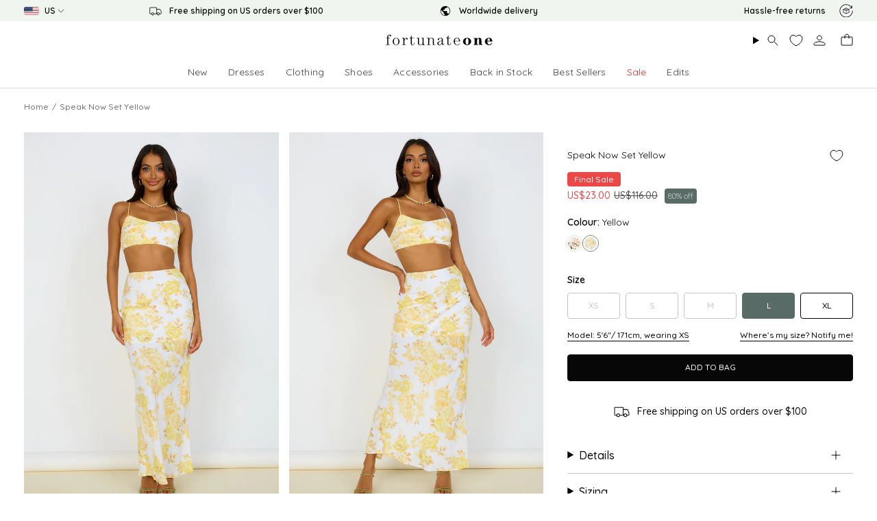

--- FILE ---
content_type: text/html; charset=utf-8
request_url: https://www.fortunateone.com/products/speak-now-set-yellow?size=M
body_size: 101461
content:
<!doctype html>
<html class="no-js no-touch supports-no-cookies" lang="en">
<head>

<script type="text/javascript" src=https://assets.emarsys.net/web-emarsys-sdk/4.3.1/web-emarsys-sdk.js async></script><script>
    var WebEmarsysSdk = WebEmarsysSdk || [];
    WebEmarsysSdk.push(['init', {
      enableLogging: true,
      applicationCode: 'EMS7D-716DD',
      safariWebsitePushID: 'web.com.fortunateone.www',
      defaultNotificationTitle: 'Fortunate One',
      defaultNotificationIcon: 'https://link-us.fortunateone.com/custloads/1041505137/md_20359.jpg',
      autoSubscribe: false,
      serviceWorker: {
        url: 'apps/ems/web-emarsys-sdk/4.3.1/service-worker.js',
        applicationServerPublicKey: 'BJz0Bvl249A6QRGz6YnBziO2iWBBXRap5xcp8f8iYfBdD5R2kEdT3SPl7RIP4EDauzmyyc8H0yTHZ_VSSew6EsE'
      }
    }])
  </script><script>
    window.dataLayer = window.dataLayer || [];
</script>



  
  <meta charset="UTF-8">
  <meta http-equiv="X-UA-Compatible" content="IE=edge">
  <meta name="viewport" content="width=device-width, initial-scale=1.0, maximum-scale=1, user-scalable=no">
  <meta name="theme-color" content="#586b66"><link rel="canonical" href="https://www.fortunateone.com/products/speak-now-set-yellow">



<link rel="alternate" href="https://www.fortunateone.com/products/speak-now-set-yellow" hreflang="en-us"/>
  <link rel="alternate" href="https://au.fortunateone.com/products/speak-now-set-yellow" hreflang="en-au"/>
  <link rel="alternate" href="https://au.fortunateone.com/products/speak-now-set-yellow" hreflang="x-default"/>





  <meta name="format-detection" content="telephone=no">

  <link rel="preconnect" href="https://cdn.shopify.com" crossorigin>
  <meta name="google-site-verification" content="0a2ba91e81f4dfda" />
  <!-- ======================= Broadcast Theme V5.8.1 ========================= -->

  <link href="//www.fortunateone.com/cdn/shop/t/160/assets/theme.css?v=54432856641022154171764736573" as="style" rel="preload">
  <link href="//www.fortunateone.com/cdn/shop/t/160/assets/vendor.js?v=37228463622838409191764734984" as="script" rel="preload">
  <link href="//www.fortunateone.com/cdn/shop/t/160/assets/theme.js?v=141781695249851552481764734983" as="script" rel="preload">
  <link href="//www.fortunateone.com/cdn/shop/t/160/assets/custom.js?v=128587066949617391321764734985" as="script" rel="preload">

    <link rel="icon" type="image/png" href="//www.fortunateone.com/cdn/shop/files/Favicon.png?crop=center&height=32&v=1629298931&width=32">
  

  <!-- Title and description ================================================ -->
  
<title>Speak Now Set Yellow | Fortunate One</title>
<title>Speak Now Set Yellow | Fortunate One</title>

  
    
  

  <meta property="og:site_name" content="Fortunate One">
  <meta property="og:url" content="">
  <meta property="og:title" content="Speak Now Set Yellow">
  <meta property="og:type" content="product">
  <meta property="og:description" content="Our Speak Now Set features a fitted crop and maxi skirt and is perfect for your next holiday! Whether you are spending the day at the markets or are planning a romantic beachside picnic. This is the set you will turn to again and again. Style yours with heels and your favourite bag! A-line maxi skirt and crop top, true"><meta property="og:image" content="http://www.fortunateone.com/cdn/shop/files/20230209_HM-1586_1678147097_1200x1200.jpg?v=1749115748"><meta property="og:image" content="http://www.fortunateone.com/cdn/shop/files/20230209_HM-1595_1678147098_1200x1200.jpg?v=1749115749"><meta property="og:image" content="http://www.fortunateone.com/cdn/shop/files/20230209_HM-1590_1678147097_1200x1200.jpg?v=1749115748">
  <meta property="og:image:secure_url" content="https://www.fortunateone.com/cdn/shop/files/20230209_HM-1586_1678147097_1200x1200.jpg?v=1749115748"><meta property="og:image:secure_url" content="https://www.fortunateone.com/cdn/shop/files/20230209_HM-1595_1678147098_1200x1200.jpg?v=1749115749"><meta property="og:image:secure_url" content="https://www.fortunateone.com/cdn/shop/files/20230209_HM-1590_1678147097_1200x1200.jpg?v=1749115748">
  <meta name="twitter:site" content="@">
  <meta name="twitter:card" content="summary_large_image">
  <meta name="twitter:title" content="Speak Now Set Yellow">
  <meta name="twitter:description" content="Our Speak Now Set features a fitted crop and maxi skirt and is perfect for your next holiday! Whether you are spending the day at the markets or are planning a romantic beachside picnic. This is the set you will turn to again and again. Style yours with heels and your favourite bag! A-line maxi skirt and crop top, true">


  <!-- CSS ================================================================== -->
  <style data-shopify>
@font-face {
  font-family: Besley;
  font-weight: 400;
  font-style: normal;
  font-display: swap;
  src: url("//www.fortunateone.com/cdn/fonts/besley/besley_n4.63b3ba79124e9efd5f425a6785cb953541abbde0.woff2") format("woff2"),
       url("//www.fortunateone.com/cdn/fonts/besley/besley_n4.a92dcaabaec414e1c5313cc53a6aa59c07f32993.woff") format("woff");
}

    @font-face {
  font-family: Quicksand;
  font-weight: 500;
  font-style: normal;
  font-display: swap;
  src: url("//www.fortunateone.com/cdn/fonts/quicksand/quicksand_n5.8f86b119923a62b5ca76bc9a6fb25da7a7498802.woff2") format("woff2"),
       url("//www.fortunateone.com/cdn/fonts/quicksand/quicksand_n5.c31882e058f76d723a7b6b725ac3ca095b5a2a70.woff") format("woff");
}

    @font-face {
  font-family: Quicksand;
  font-weight: 500;
  font-style: normal;
  font-display: swap;
  src: url("//www.fortunateone.com/cdn/fonts/quicksand/quicksand_n5.8f86b119923a62b5ca76bc9a6fb25da7a7498802.woff2") format("woff2"),
       url("//www.fortunateone.com/cdn/fonts/quicksand/quicksand_n5.c31882e058f76d723a7b6b725ac3ca095b5a2a70.woff") format("woff");
}


    
      @font-face {
  font-family: Besley;
  font-weight: 500;
  font-style: normal;
  font-display: swap;
  src: url("//www.fortunateone.com/cdn/fonts/besley/besley_n5.2af9d9131e5f2d6dfee4e45269cde0fa6bd0b7cd.woff2") format("woff2"),
       url("//www.fortunateone.com/cdn/fonts/besley/besley_n5.895fba38908e039a5af57a8b75a629892a505f80.woff") format("woff");
}

    

    
      @font-face {
  font-family: Quicksand;
  font-weight: 600;
  font-style: normal;
  font-display: swap;
  src: url("//www.fortunateone.com/cdn/fonts/quicksand/quicksand_n6.2d744c302b66242b8689223a01c2ae7d363b7b45.woff2") format("woff2"),
       url("//www.fortunateone.com/cdn/fonts/quicksand/quicksand_n6.0d771117677705be6acb5844d65cf2b9cbf6ea3d.woff") format("woff");
}

    

    
    

    

    

  </style>

  
<style data-shopify>

:root {--scrollbar-width: 0px;





--COLOR-VIDEO-BG: #f2f2f2;
--COLOR-BG-BRIGHTER: #f2f2f2;--COLOR-BG: #ffffff;--COLOR-BG-ALPHA-25: rgba(255, 255, 255, 0.25);
--COLOR-BG-TRANSPARENT: rgba(255, 255, 255, 0);
--COLOR-BG-SECONDARY: #f7f9fa;
--COLOR-BG-SECONDARY-LIGHTEN: #ffffff;
--COLOR-BG-RGB: 255, 255, 255;

--COLOR-TEXT-DARK: #000000;
--COLOR-TEXT: #070707;
--COLOR-TEXT-LIGHT: #515151;


/* === Opacity shades of grey ===*/
--COLOR-A5:  rgba(7, 7, 7, 0.05);
--COLOR-A10: rgba(7, 7, 7, 0.1);
--COLOR-A15: rgba(7, 7, 7, 0.15);
--COLOR-A20: rgba(7, 7, 7, 0.2);
--COLOR-A25: rgba(7, 7, 7, 0.25);
--COLOR-A30: rgba(7, 7, 7, 0.3);
--COLOR-A35: rgba(7, 7, 7, 0.35);
--COLOR-A40: rgba(7, 7, 7, 0.4);
--COLOR-A45: rgba(7, 7, 7, 0.45);
--COLOR-A50: rgba(7, 7, 7, 0.5);
--COLOR-A55: rgba(7, 7, 7, 0.55);
--COLOR-A60: rgba(7, 7, 7, 0.6);
--COLOR-A65: rgba(7, 7, 7, 0.65);
--COLOR-A70: rgba(7, 7, 7, 0.7);
--COLOR-A75: rgba(7, 7, 7, 0.75);
--COLOR-A80: rgba(7, 7, 7, 0.8);
--COLOR-A85: rgba(7, 7, 7, 0.85);
--COLOR-A90: rgba(7, 7, 7, 0.9);
--COLOR-A95: rgba(7, 7, 7, 0.95);

--COLOR-BORDER: rgb(240, 240, 240);
--COLOR-BORDER-LIGHT: #f6f6f6;
--COLOR-BORDER-HAIRLINE: #f7f7f7;
--COLOR-BORDER-DARK: #bdbdbd;/* === Bright color ===*/
--COLOR-PRIMARY: #586b66;
--COLOR-PRIMARY-HOVER: #2f4741;
--COLOR-PRIMARY-FADE: rgba(88, 107, 102, 0.05);
--COLOR-PRIMARY-FADE-HOVER: rgba(88, 107, 102, 0.1);
--COLOR-PRIMARY-LIGHT: #95c7b9;--COLOR-PRIMARY-OPPOSITE: #ffffff;



/* === link Color ===*/
--COLOR-LINK: #070707;
--COLOR-LINK-HOVER: rgba(7, 7, 7, 0.7);
--COLOR-LINK-FADE: rgba(7, 7, 7, 0.05);
--COLOR-LINK-FADE-HOVER: rgba(7, 7, 7, 0.1);--COLOR-LINK-OPPOSITE: #ffffff;


/* === Product grid sale tags ===*/
--COLOR-SALE-BG: #586b66;
--COLOR-SALE-TEXT: #ffffff;

/* === Product grid badges ===*/
--COLOR-BADGE-BG: #586b66;
--COLOR-BADGE-TEXT: #f7f9fa;

/* === Product sale color ===*/
--COLOR-SALE: #eb4747;

/* === Gray background on Product grid items ===*/--filter-bg: 1.0;/* === Helper colors for form error states ===*/
--COLOR-ERROR: #721C24;
--COLOR-ERROR-BG: #F8D7DA;
--COLOR-ERROR-BORDER: #F5C6CB;



  --RADIUS: 3px;
  --RADIUS-SELECT: 3px;

--COLOR-HEADER-BG: #ffffff;--COLOR-HEADER-BG-TRANSPARENT: rgba(255, 255, 255, 0);
--COLOR-HEADER-LINK: #070707;
--COLOR-HEADER-LINK-HOVER: rgba(7, 7, 7, 0.7);

--COLOR-MENU-BG: #ffffff;
--COLOR-MENU-LINK: #070707;
--COLOR-MENU-LINK-HOVER: rgba(7, 7, 7, 0.7);
--COLOR-SUBMENU-BG: #ffffff;
--COLOR-SUBMENU-LINK: #070707;
--COLOR-SUBMENU-LINK-HOVER: rgba(7, 7, 7, 0.7);
--COLOR-SUBMENU-TEXT-LIGHT: #515151;
--COLOR-MENU-TRANSPARENT: #ffffff;
--COLOR-MENU-TRANSPARENT-HOVER: rgba(255, 255, 255, 0.7);--COLOR-FOOTER-BG: #ffffff;
--COLOR-FOOTER-BG-HAIRLINE: #f7f7f7;
--COLOR-FOOTER-TEXT: #070707;
--COLOR-FOOTER-TEXT-A35: rgba(7, 7, 7, 0.35);
--COLOR-FOOTER-TEXT-A75: rgba(7, 7, 7, 0.75);
--COLOR-FOOTER-LINK: #070707;
--COLOR-FOOTER-LINK-HOVER: rgba(7, 7, 7, 0.7);
--COLOR-FOOTER-BORDER: #212121;

--TRANSPARENT: rgba(255, 255, 255, 0);

/* === Default overlay opacity ===*/
--overlay-opacity: 0;
--underlay-opacity: 1;
--underlay-bg: rgba(0,0,0,0.4);

/* === Custom Cursor ===*/
--ICON-ZOOM-IN: url( "//www.fortunateone.com/cdn/shop/t/160/assets/icon-zoom-in.svg?v=182473373117644429561764734985" );
--ICON-ZOOM-OUT: url( "//www.fortunateone.com/cdn/shop/t/160/assets/icon-zoom-out.svg?v=101497157853986683871764734986" );

/* === Custom Icons ===*/


  
  --ICON-ADD-BAG: url( "//www.fortunateone.com/cdn/shop/t/160/assets/icon-add-bag.svg?v=23763382405227654651764734984" );
  --ICON-ADD-CART: url( "//www.fortunateone.com/cdn/shop/t/160/assets/icon-add-cart.svg?v=3962293684743587821764734985" );
  --ICON-ARROW-LEFT: url( "//www.fortunateone.com/cdn/shop/t/160/assets/icon-arrow-left.svg?v=136066145774695772731764734982" );
  --ICON-ARROW-RIGHT: url( "//www.fortunateone.com/cdn/shop/t/160/assets/icon-arrow-right.svg?v=150928298113663093401764734983" );
  --ICON-SELECT: url("//www.fortunateone.com/cdn/shop/t/160/assets/icon-select.svg?v=150573211567947701091764734985");


--PRODUCT-GRID-ASPECT-RATIO: 150.0%;

/* === Typography ===*/
--FONT-WEIGHT-BODY: 500;
--FONT-WEIGHT-BODY-BOLD: 600;

--FONT-STACK-BODY: Quicksand, sans-serif;
--FONT-STYLE-BODY: normal;
--FONT-STYLE-BODY-ITALIC: italic;
--FONT-ADJUST-BODY: 1.0;

--LETTER-SPACING-BODY: 0.025em;

--FONT-WEIGHT-HEADING: 400;
--FONT-WEIGHT-HEADING-BOLD: 500;

--FONT-UPPERCASE-HEADING: none;
--LETTER-SPACING-HEADING: 0.0em;

--FONT-STACK-HEADING: Besley, serif;
--FONT-STYLE-HEADING: normal;
--FONT-STYLE-HEADING-ITALIC: italic;
--FONT-ADJUST-HEADING: 1.15;

--FONT-WEIGHT-SUBHEADING: 500;
--FONT-WEIGHT-SUBHEADING-BOLD: 600;

--FONT-STACK-SUBHEADING: Quicksand, sans-serif;
--FONT-STYLE-SUBHEADING: normal;
--FONT-STYLE-SUBHEADING-ITALIC: italic;
--FONT-ADJUST-SUBHEADING: 1.0;

--FONT-UPPERCASE-SUBHEADING: uppercase;
--LETTER-SPACING-SUBHEADING: 0.1em;

--FONT-STACK-NAV: Quicksand, sans-serif;
--FONT-STYLE-NAV: normal;
--FONT-STYLE-NAV-ITALIC: italic;
--FONT-ADJUST-NAV: 1.0;

--FONT-WEIGHT-NAV: 500;
--FONT-WEIGHT-NAV-BOLD: 600;

--LETTER-SPACING-NAV: 0.0em;

--FONT-SIZE-BASE: 1.0rem;
--FONT-SIZE-BASE-PERCENT: 1.0;

/* === Parallax ===*/
--PARALLAX-STRENGTH-MIN: 120.0%;
--PARALLAX-STRENGTH-MAX: 130.0%;--COLUMNS: 4;
--COLUMNS-MEDIUM: 3;
--COLUMNS-SMALL: 2;
--COLUMNS-MOBILE: 1;--LAYOUT-OUTER: 50px;
  --LAYOUT-GUTTER: 32px;
  --LAYOUT-OUTER-MEDIUM: 30px;
  --LAYOUT-GUTTER-MEDIUM: 22px;
  --LAYOUT-OUTER-SMALL: 16px;
  --LAYOUT-GUTTER-SMALL: 16px;--base-animation-delay: 0ms;
--line-height-normal: 1.375; /* Equals to line-height: normal; */--SIDEBAR-WIDTH: 288px;
  --SIDEBAR-WIDTH-MEDIUM: 258px;--DRAWER-WIDTH: 380px;--ICON-STROKE-WIDTH: 1px;/* === Button General ===*/
--BTN-FONT-STACK: Quicksand, sans-serif;
--BTN-FONT-WEIGHT: 500;
--BTN-FONT-STYLE: normal;
--BTN-FONT-SIZE: 12px;

--BTN-LETTER-SPACING: 0.0em;
--BTN-UPPERCASE: uppercase;
--BTN-TEXT-ARROW-OFFSET: -1px;

/* === Button Primary ===*/
--BTN-PRIMARY-BORDER-COLOR: #070707;
--BTN-PRIMARY-BG-COLOR: #070707;
--BTN-PRIMARY-TEXT-COLOR: #ffffff;


  --BTN-PRIMARY-BG-COLOR-BRIGHTER: #212121;


/* === Button Secondary ===*/
--BTN-SECONDARY-BORDER-COLOR: #586b66;
--BTN-SECONDARY-BG-COLOR: #586b66;
--BTN-SECONDARY-TEXT-COLOR: #ffffff;


  --BTN-SECONDARY-BG-COLOR-BRIGHTER: #4c5d59;


/* === Button White ===*/
--TEXT-BTN-BORDER-WHITE: #fff;
--TEXT-BTN-BG-WHITE: #fff;
--TEXT-BTN-WHITE: #000;
--TEXT-BTN-BG-WHITE-BRIGHTER: #f2f2f2;

/* === Button Black ===*/
--TEXT-BTN-BG-BLACK: #000;
--TEXT-BTN-BORDER-BLACK: #000;
--TEXT-BTN-BLACK: #fff;
--TEXT-BTN-BG-BLACK-BRIGHTER: #1a1a1a;

/* === Default Cart Gradient ===*/

--FREE-SHIPPING-GRADIENT: linear-gradient(to right, var(--COLOR-PRIMARY-LIGHT) 0%, var(--COLOR-PRIMARY) 100%);

/* === Swatch Size ===*/
--swatch-size-filters: calc(1.15rem * var(--FONT-ADJUST-BODY));
--swatch-size-product: calc(2.2rem * var(--FONT-ADJUST-BODY));
}

/* === Backdrop ===*/
::backdrop {
  --underlay-opacity: 1;
  --underlay-bg: rgba(0,0,0,0.4);
}
</style>


  <link href="//www.fortunateone.com/cdn/shop/t/160/assets/theme.css?v=54432856641022154171764736573" rel="stylesheet" type="text/css" media="all" />
<link href="//www.fortunateone.com/cdn/shop/t/160/assets/swatches.css?v=157844926215047500451764734985" as="style" rel="preload">
    <link href="//www.fortunateone.com/cdn/shop/t/160/assets/swatches.css?v=157844926215047500451764734985" rel="stylesheet" type="text/css" media="all" />
<style data-shopify>.swatches {
    --black: #000000;--white: #fafafa;--blank: url(//www.fortunateone.com/cdn/shop/files/blank_small.png?v=5216);
  }</style>

  <link href="//www.fortunateone.com/cdn/shop/t/160/assets/customstyles.css?v=12615918096887630011769051638" rel="stylesheet" type="text/css" media="all" />
<script>
    if (window.navigator.userAgent.indexOf('MSIE ') > 0 || window.navigator.userAgent.indexOf('Trident/') > 0) {
      document.documentElement.className = document.documentElement.className + ' ie';

      var scripts = document.getElementsByTagName('script')[0];
      var polyfill = document.createElement("script");
      polyfill.defer = true;
      polyfill.src = "//www.fortunateone.com/cdn/shop/t/160/assets/ie11.js?v=144489047535103983231764734982";

      scripts.parentNode.insertBefore(polyfill, scripts);
    } else {
      document.documentElement.className = document.documentElement.className.replace('no-js', 'js');
    }

    document.documentElement.style.setProperty('--scrollbar-width', `${getScrollbarWidth()}px`);

    function getScrollbarWidth() {
      // Creating invisible container
      const outer = document.createElement('div');
      outer.style.visibility = 'hidden';
      outer.style.overflow = 'scroll'; // forcing scrollbar to appear
      outer.style.msOverflowStyle = 'scrollbar'; // needed for WinJS apps
      document.documentElement.appendChild(outer);

      // Creating inner element and placing it in the container
      const inner = document.createElement('div');
      outer.appendChild(inner);

      // Calculating difference between container's full width and the child width
      const scrollbarWidth = outer.offsetWidth - inner.offsetWidth;

      // Removing temporary elements from the DOM
      outer.parentNode.removeChild(outer);

      return scrollbarWidth;
    }

    let root = '/';
    if (root[root.length - 1] !== '/') {
      root = root + '/';
    }

    window.theme = {
      routes: {
        root: root,
        cart_url: '/cart',
        cart_add_url: '/cart/add',
        cart_change_url: '/cart/change',
        product_recommendations_url: '/recommendations/products',
        predictive_search_url: '/search/suggest',
        addresses_url: '/account/addresses'
      },
      assets: {
        photoswipe: '//www.fortunateone.com/cdn/shop/t/160/assets/photoswipe.js?v=162613001030112971491764734984',
        smoothscroll: '//www.fortunateone.com/cdn/shop/t/160/assets/smoothscroll.js?v=37906625415260927261764734985',
      },
      strings: {
        addToCart: "Add to Bag",
        cartAcceptanceError: "You must accept our terms and conditions.",
        soldOut: "Sold Out",
        from: "From",
        preOrder: "Pre-order",
        sale: "Sale",
        subscription: "Subscription",
        unavailable: "Unavailable",
        unitPrice: "Unit price",
        unitPriceSeparator: "per",
        shippingCalcSubmitButton: "Calculate shipping",
        shippingCalcSubmitButtonDisabled: "Calculating...",
        selectValue: "Select value",
        selectColor: "Select color",
        oneColor: "color",
        otherColor: "colors",
        upsellAddToCart: "Add",
        free: "Free",
        swatchesColor: "Color, Colour",
        sku: "SKU",
      },
      settings: {
        cartType: "drawer",
        customerLoggedIn: null ? true : false,
        enableQuickAdd: true,
        enableAnimations: false,
        variantOnSale: true,
        collectionSwatchStyle: "text-slider",
        swatchesType: "theme"
      },
      sliderArrows: {
        prev: '<button type="button" class="slider__button slider__button--prev" data-button-arrow data-button-prev>' + "Previous" + '</button>',
        next: '<button type="button" class="slider__button slider__button--next" data-button-arrow data-button-next>' + "Next" + '</button>',
      },
      moneyFormat: true ? "US${{amount}}" : "US${{amount}}",
      moneyWithoutCurrencyFormat: "US${{amount}}",
      moneyWithCurrencyFormat: "US${{amount}}",
      subtotal: 0,
      info: {
        name: 'broadcast'
      },
      version: '5.8.1'
    };

    let windowInnerHeight = window.innerHeight;
    document.documentElement.style.setProperty('--full-height', `${windowInnerHeight}px`);
    document.documentElement.style.setProperty('--three-quarters', `${windowInnerHeight * 0.75}px`);
    document.documentElement.style.setProperty('--two-thirds', `${windowInnerHeight * 0.66}px`);
    document.documentElement.style.setProperty('--one-half', `${windowInnerHeight * 0.5}px`);
    document.documentElement.style.setProperty('--one-third', `${windowInnerHeight * 0.33}px`);
    document.documentElement.style.setProperty('--one-fifth', `${windowInnerHeight * 0.2}px`);
  </script>

  

  <!-- Theme Javascript ============================================================== -->
  <script src="//www.fortunateone.com/cdn/shop/t/160/assets/vendor.js?v=37228463622838409191764734984" defer="defer"></script>
  <script src="//www.fortunateone.com/cdn/shop/t/160/assets/theme.js?v=141781695249851552481764734983" defer="defer"></script><!-- Shopify app scripts =========================================================== -->

  <script>window.performance && window.performance.mark && window.performance.mark('shopify.content_for_header.start');</script><meta name="facebook-domain-verification" content="899n4eupt4vhke6uyuqvy00vl2k3ko">
<meta name="google-site-verification" content="_lfY0NWh0uYPQoaSnoFacCaa7otgmipTzMKgE_niRhg">
<meta id="shopify-digital-wallet" name="shopify-digital-wallet" content="/56677138624/digital_wallets/dialog">
<meta name="shopify-checkout-api-token" content="1cc0c533df8a3d381354578791504695">
<meta id="in-context-paypal-metadata" data-shop-id="56677138624" data-venmo-supported="true" data-environment="production" data-locale="en_US" data-paypal-v4="true" data-currency="USD">
<link rel="alternate" type="application/json+oembed" href="https://www.fortunateone.com/products/speak-now-set-yellow.oembed">
<script async="async" src="/checkouts/internal/preloads.js?locale=en-US"></script>
<link rel="preconnect" href="https://shop.app" crossorigin="anonymous">
<script async="async" src="https://shop.app/checkouts/internal/preloads.js?locale=en-US&shop_id=56677138624" crossorigin="anonymous"></script>
<script id="apple-pay-shop-capabilities" type="application/json">{"shopId":56677138624,"countryCode":"US","currencyCode":"USD","merchantCapabilities":["supports3DS"],"merchantId":"gid:\/\/shopify\/Shop\/56677138624","merchantName":"Fortunate One","requiredBillingContactFields":["postalAddress","email","phone"],"requiredShippingContactFields":["postalAddress","email","phone"],"shippingType":"shipping","supportedNetworks":["visa","masterCard","amex","discover","elo","jcb"],"total":{"type":"pending","label":"Fortunate One","amount":"1.00"},"shopifyPaymentsEnabled":true,"supportsSubscriptions":true}</script>
<script id="shopify-features" type="application/json">{"accessToken":"1cc0c533df8a3d381354578791504695","betas":["rich-media-storefront-analytics"],"domain":"www.fortunateone.com","predictiveSearch":true,"shopId":56677138624,"locale":"en"}</script>
<script>var Shopify = Shopify || {};
Shopify.shop = "fortunate-one-usa.myshopify.com";
Shopify.locale = "en";
Shopify.currency = {"active":"USD","rate":"1.0"};
Shopify.country = "US";
Shopify.theme = {"name":"fortunate-one\/main-US","id":148794835136,"schema_name":"Hello Molly Theme","schema_version":"5.8.1","theme_store_id":null,"role":"main"};
Shopify.theme.handle = "null";
Shopify.theme.style = {"id":null,"handle":null};
Shopify.cdnHost = "www.fortunateone.com/cdn";
Shopify.routes = Shopify.routes || {};
Shopify.routes.root = "/";</script>
<script type="module">!function(o){(o.Shopify=o.Shopify||{}).modules=!0}(window);</script>
<script>!function(o){function n(){var o=[];function n(){o.push(Array.prototype.slice.apply(arguments))}return n.q=o,n}var t=o.Shopify=o.Shopify||{};t.loadFeatures=n(),t.autoloadFeatures=n()}(window);</script>
<script>
  window.ShopifyPay = window.ShopifyPay || {};
  window.ShopifyPay.apiHost = "shop.app\/pay";
  window.ShopifyPay.redirectState = null;
</script>
<script id="shop-js-analytics" type="application/json">{"pageType":"product"}</script>
<script defer="defer" async type="module" src="//www.fortunateone.com/cdn/shopifycloud/shop-js/modules/v2/client.init-shop-cart-sync_BT-GjEfc.en.esm.js"></script>
<script defer="defer" async type="module" src="//www.fortunateone.com/cdn/shopifycloud/shop-js/modules/v2/chunk.common_D58fp_Oc.esm.js"></script>
<script defer="defer" async type="module" src="//www.fortunateone.com/cdn/shopifycloud/shop-js/modules/v2/chunk.modal_xMitdFEc.esm.js"></script>
<script type="module">
  await import("//www.fortunateone.com/cdn/shopifycloud/shop-js/modules/v2/client.init-shop-cart-sync_BT-GjEfc.en.esm.js");
await import("//www.fortunateone.com/cdn/shopifycloud/shop-js/modules/v2/chunk.common_D58fp_Oc.esm.js");
await import("//www.fortunateone.com/cdn/shopifycloud/shop-js/modules/v2/chunk.modal_xMitdFEc.esm.js");

  window.Shopify.SignInWithShop?.initShopCartSync?.({"fedCMEnabled":true,"windoidEnabled":true});

</script>
<script defer="defer" async type="module" src="//www.fortunateone.com/cdn/shopifycloud/shop-js/modules/v2/client.payment-terms_Ci9AEqFq.en.esm.js"></script>
<script defer="defer" async type="module" src="//www.fortunateone.com/cdn/shopifycloud/shop-js/modules/v2/chunk.common_D58fp_Oc.esm.js"></script>
<script defer="defer" async type="module" src="//www.fortunateone.com/cdn/shopifycloud/shop-js/modules/v2/chunk.modal_xMitdFEc.esm.js"></script>
<script type="module">
  await import("//www.fortunateone.com/cdn/shopifycloud/shop-js/modules/v2/client.payment-terms_Ci9AEqFq.en.esm.js");
await import("//www.fortunateone.com/cdn/shopifycloud/shop-js/modules/v2/chunk.common_D58fp_Oc.esm.js");
await import("//www.fortunateone.com/cdn/shopifycloud/shop-js/modules/v2/chunk.modal_xMitdFEc.esm.js");

  
</script>
<script>
  window.Shopify = window.Shopify || {};
  if (!window.Shopify.featureAssets) window.Shopify.featureAssets = {};
  window.Shopify.featureAssets['shop-js'] = {"shop-cart-sync":["modules/v2/client.shop-cart-sync_DZOKe7Ll.en.esm.js","modules/v2/chunk.common_D58fp_Oc.esm.js","modules/v2/chunk.modal_xMitdFEc.esm.js"],"init-fed-cm":["modules/v2/client.init-fed-cm_B6oLuCjv.en.esm.js","modules/v2/chunk.common_D58fp_Oc.esm.js","modules/v2/chunk.modal_xMitdFEc.esm.js"],"shop-cash-offers":["modules/v2/client.shop-cash-offers_D2sdYoxE.en.esm.js","modules/v2/chunk.common_D58fp_Oc.esm.js","modules/v2/chunk.modal_xMitdFEc.esm.js"],"shop-login-button":["modules/v2/client.shop-login-button_QeVjl5Y3.en.esm.js","modules/v2/chunk.common_D58fp_Oc.esm.js","modules/v2/chunk.modal_xMitdFEc.esm.js"],"pay-button":["modules/v2/client.pay-button_DXTOsIq6.en.esm.js","modules/v2/chunk.common_D58fp_Oc.esm.js","modules/v2/chunk.modal_xMitdFEc.esm.js"],"shop-button":["modules/v2/client.shop-button_DQZHx9pm.en.esm.js","modules/v2/chunk.common_D58fp_Oc.esm.js","modules/v2/chunk.modal_xMitdFEc.esm.js"],"avatar":["modules/v2/client.avatar_BTnouDA3.en.esm.js"],"init-windoid":["modules/v2/client.init-windoid_CR1B-cfM.en.esm.js","modules/v2/chunk.common_D58fp_Oc.esm.js","modules/v2/chunk.modal_xMitdFEc.esm.js"],"init-shop-for-new-customer-accounts":["modules/v2/client.init-shop-for-new-customer-accounts_C_vY_xzh.en.esm.js","modules/v2/client.shop-login-button_QeVjl5Y3.en.esm.js","modules/v2/chunk.common_D58fp_Oc.esm.js","modules/v2/chunk.modal_xMitdFEc.esm.js"],"init-shop-email-lookup-coordinator":["modules/v2/client.init-shop-email-lookup-coordinator_BI7n9ZSv.en.esm.js","modules/v2/chunk.common_D58fp_Oc.esm.js","modules/v2/chunk.modal_xMitdFEc.esm.js"],"init-shop-cart-sync":["modules/v2/client.init-shop-cart-sync_BT-GjEfc.en.esm.js","modules/v2/chunk.common_D58fp_Oc.esm.js","modules/v2/chunk.modal_xMitdFEc.esm.js"],"shop-toast-manager":["modules/v2/client.shop-toast-manager_DiYdP3xc.en.esm.js","modules/v2/chunk.common_D58fp_Oc.esm.js","modules/v2/chunk.modal_xMitdFEc.esm.js"],"init-customer-accounts":["modules/v2/client.init-customer-accounts_D9ZNqS-Q.en.esm.js","modules/v2/client.shop-login-button_QeVjl5Y3.en.esm.js","modules/v2/chunk.common_D58fp_Oc.esm.js","modules/v2/chunk.modal_xMitdFEc.esm.js"],"init-customer-accounts-sign-up":["modules/v2/client.init-customer-accounts-sign-up_iGw4briv.en.esm.js","modules/v2/client.shop-login-button_QeVjl5Y3.en.esm.js","modules/v2/chunk.common_D58fp_Oc.esm.js","modules/v2/chunk.modal_xMitdFEc.esm.js"],"shop-follow-button":["modules/v2/client.shop-follow-button_CqMgW2wH.en.esm.js","modules/v2/chunk.common_D58fp_Oc.esm.js","modules/v2/chunk.modal_xMitdFEc.esm.js"],"checkout-modal":["modules/v2/client.checkout-modal_xHeaAweL.en.esm.js","modules/v2/chunk.common_D58fp_Oc.esm.js","modules/v2/chunk.modal_xMitdFEc.esm.js"],"shop-login":["modules/v2/client.shop-login_D91U-Q7h.en.esm.js","modules/v2/chunk.common_D58fp_Oc.esm.js","modules/v2/chunk.modal_xMitdFEc.esm.js"],"lead-capture":["modules/v2/client.lead-capture_BJmE1dJe.en.esm.js","modules/v2/chunk.common_D58fp_Oc.esm.js","modules/v2/chunk.modal_xMitdFEc.esm.js"],"payment-terms":["modules/v2/client.payment-terms_Ci9AEqFq.en.esm.js","modules/v2/chunk.common_D58fp_Oc.esm.js","modules/v2/chunk.modal_xMitdFEc.esm.js"]};
</script>
<script>(function() {
  var isLoaded = false;
  function asyncLoad() {
    if (isLoaded) return;
    isLoaded = true;
    var urls = ["\/\/cdn.shopify.com\/proxy\/5c0ca6ef5999117d66fed0572cf6be9e33c699ec0ec8dc27f96f877f8de80001\/snippet.plugins.emarsys.net\/emarsys-shopify-pixel-utility.js?shop=fortunate-one-usa.myshopify.com\u0026sp-cache-control=cHVibGljLCBtYXgtYWdlPTkwMA","\/\/cdn.shopify.com\/proxy\/6b3cc071d1a784af2d58519626dec44a97f9af99f940aa073dfcfcbc6597117f\/cdn.scarabresearch.com\/js\/16CB68E4C148027C\/scarab-v2.js?shop=fortunate-one-usa.myshopify.com\u0026sp-cache-control=cHVibGljLCBtYXgtYWdlPTkwMA","https:\/\/cdn.hextom.com\/js\/quickannouncementbar.js?shop=fortunate-one-usa.myshopify.com","https:\/\/d18eg7dreypte5.cloudfront.net\/browse-abandonment\/smsbump_timer.js?shop=fortunate-one-usa.myshopify.com"];
    for (var i = 0; i < urls.length; i++) {
      var s = document.createElement('script');
      s.type = 'text/javascript';
      s.async = true;
      s.src = urls[i];
      var x = document.getElementsByTagName('script')[0];
      x.parentNode.insertBefore(s, x);
    }
  };
  if(window.attachEvent) {
    window.attachEvent('onload', asyncLoad);
  } else {
    window.addEventListener('load', asyncLoad, false);
  }
})();</script>
<script id="__st">var __st={"a":56677138624,"offset":39600,"reqid":"94942d00-c02e-4e5d-824e-0b9a987cb41a-1769063591","pageurl":"www.fortunateone.com\/products\/speak-now-set-yellow?size=M","u":"41276db33a6b","p":"product","rtyp":"product","rid":7465030025408};</script>
<script>window.ShopifyPaypalV4VisibilityTracking = true;</script>
<script id="captcha-bootstrap">!function(){'use strict';const t='contact',e='account',n='new_comment',o=[[t,t],['blogs',n],['comments',n],[t,'customer']],c=[[e,'customer_login'],[e,'guest_login'],[e,'recover_customer_password'],[e,'create_customer']],r=t=>t.map((([t,e])=>`form[action*='/${t}']:not([data-nocaptcha='true']) input[name='form_type'][value='${e}']`)).join(','),a=t=>()=>t?[...document.querySelectorAll(t)].map((t=>t.form)):[];function s(){const t=[...o],e=r(t);return a(e)}const i='password',u='form_key',d=['recaptcha-v3-token','g-recaptcha-response','h-captcha-response',i],f=()=>{try{return window.sessionStorage}catch{return}},m='__shopify_v',_=t=>t.elements[u];function p(t,e,n=!1){try{const o=window.sessionStorage,c=JSON.parse(o.getItem(e)),{data:r}=function(t){const{data:e,action:n}=t;return t[m]||n?{data:e,action:n}:{data:t,action:n}}(c);for(const[e,n]of Object.entries(r))t.elements[e]&&(t.elements[e].value=n);n&&o.removeItem(e)}catch(o){console.error('form repopulation failed',{error:o})}}const l='form_type',E='cptcha';function T(t){t.dataset[E]=!0}const w=window,h=w.document,L='Shopify',v='ce_forms',y='captcha';let A=!1;((t,e)=>{const n=(g='f06e6c50-85a8-45c8-87d0-21a2b65856fe',I='https://cdn.shopify.com/shopifycloud/storefront-forms-hcaptcha/ce_storefront_forms_captcha_hcaptcha.v1.5.2.iife.js',D={infoText:'Protected by hCaptcha',privacyText:'Privacy',termsText:'Terms'},(t,e,n)=>{const o=w[L][v],c=o.bindForm;if(c)return c(t,g,e,D).then(n);var r;o.q.push([[t,g,e,D],n]),r=I,A||(h.body.append(Object.assign(h.createElement('script'),{id:'captcha-provider',async:!0,src:r})),A=!0)});var g,I,D;w[L]=w[L]||{},w[L][v]=w[L][v]||{},w[L][v].q=[],w[L][y]=w[L][y]||{},w[L][y].protect=function(t,e){n(t,void 0,e),T(t)},Object.freeze(w[L][y]),function(t,e,n,w,h,L){const[v,y,A,g]=function(t,e,n){const i=e?o:[],u=t?c:[],d=[...i,...u],f=r(d),m=r(i),_=r(d.filter((([t,e])=>n.includes(e))));return[a(f),a(m),a(_),s()]}(w,h,L),I=t=>{const e=t.target;return e instanceof HTMLFormElement?e:e&&e.form},D=t=>v().includes(t);t.addEventListener('submit',(t=>{const e=I(t);if(!e)return;const n=D(e)&&!e.dataset.hcaptchaBound&&!e.dataset.recaptchaBound,o=_(e),c=g().includes(e)&&(!o||!o.value);(n||c)&&t.preventDefault(),c&&!n&&(function(t){try{if(!f())return;!function(t){const e=f();if(!e)return;const n=_(t);if(!n)return;const o=n.value;o&&e.removeItem(o)}(t);const e=Array.from(Array(32),(()=>Math.random().toString(36)[2])).join('');!function(t,e){_(t)||t.append(Object.assign(document.createElement('input'),{type:'hidden',name:u})),t.elements[u].value=e}(t,e),function(t,e){const n=f();if(!n)return;const o=[...t.querySelectorAll(`input[type='${i}']`)].map((({name:t})=>t)),c=[...d,...o],r={};for(const[a,s]of new FormData(t).entries())c.includes(a)||(r[a]=s);n.setItem(e,JSON.stringify({[m]:1,action:t.action,data:r}))}(t,e)}catch(e){console.error('failed to persist form',e)}}(e),e.submit())}));const S=(t,e)=>{t&&!t.dataset[E]&&(n(t,e.some((e=>e===t))),T(t))};for(const o of['focusin','change'])t.addEventListener(o,(t=>{const e=I(t);D(e)&&S(e,y())}));const B=e.get('form_key'),M=e.get(l),P=B&&M;t.addEventListener('DOMContentLoaded',(()=>{const t=y();if(P)for(const e of t)e.elements[l].value===M&&p(e,B);[...new Set([...A(),...v().filter((t=>'true'===t.dataset.shopifyCaptcha))])].forEach((e=>S(e,t)))}))}(h,new URLSearchParams(w.location.search),n,t,e,['guest_login'])})(!0,!0)}();</script>
<script integrity="sha256-4kQ18oKyAcykRKYeNunJcIwy7WH5gtpwJnB7kiuLZ1E=" data-source-attribution="shopify.loadfeatures" defer="defer" src="//www.fortunateone.com/cdn/shopifycloud/storefront/assets/storefront/load_feature-a0a9edcb.js" crossorigin="anonymous"></script>
<script crossorigin="anonymous" defer="defer" src="//www.fortunateone.com/cdn/shopifycloud/storefront/assets/shopify_pay/storefront-65b4c6d7.js?v=20250812"></script>
<script data-source-attribution="shopify.dynamic_checkout.dynamic.init">var Shopify=Shopify||{};Shopify.PaymentButton=Shopify.PaymentButton||{isStorefrontPortableWallets:!0,init:function(){window.Shopify.PaymentButton.init=function(){};var t=document.createElement("script");t.src="https://www.fortunateone.com/cdn/shopifycloud/portable-wallets/latest/portable-wallets.en.js",t.type="module",document.head.appendChild(t)}};
</script>
<script data-source-attribution="shopify.dynamic_checkout.buyer_consent">
  function portableWalletsHideBuyerConsent(e){var t=document.getElementById("shopify-buyer-consent"),n=document.getElementById("shopify-subscription-policy-button");t&&n&&(t.classList.add("hidden"),t.setAttribute("aria-hidden","true"),n.removeEventListener("click",e))}function portableWalletsShowBuyerConsent(e){var t=document.getElementById("shopify-buyer-consent"),n=document.getElementById("shopify-subscription-policy-button");t&&n&&(t.classList.remove("hidden"),t.removeAttribute("aria-hidden"),n.addEventListener("click",e))}window.Shopify?.PaymentButton&&(window.Shopify.PaymentButton.hideBuyerConsent=portableWalletsHideBuyerConsent,window.Shopify.PaymentButton.showBuyerConsent=portableWalletsShowBuyerConsent);
</script>
<script data-source-attribution="shopify.dynamic_checkout.cart.bootstrap">document.addEventListener("DOMContentLoaded",(function(){function t(){return document.querySelector("shopify-accelerated-checkout-cart, shopify-accelerated-checkout")}if(t())Shopify.PaymentButton.init();else{new MutationObserver((function(e,n){t()&&(Shopify.PaymentButton.init(),n.disconnect())})).observe(document.body,{childList:!0,subtree:!0})}}));
</script>
<link id="shopify-accelerated-checkout-styles" rel="stylesheet" media="screen" href="https://www.fortunateone.com/cdn/shopifycloud/portable-wallets/latest/accelerated-checkout-backwards-compat.css" crossorigin="anonymous">
<style id="shopify-accelerated-checkout-cart">
        #shopify-buyer-consent {
  margin-top: 1em;
  display: inline-block;
  width: 100%;
}

#shopify-buyer-consent.hidden {
  display: none;
}

#shopify-subscription-policy-button {
  background: none;
  border: none;
  padding: 0;
  text-decoration: underline;
  font-size: inherit;
  cursor: pointer;
}

#shopify-subscription-policy-button::before {
  box-shadow: none;
}

      </style>

<script>window.performance && window.performance.mark && window.performance.mark('shopify.content_for_header.end');</script>

<!-- BEGIN app block: shopify://apps/consentmo-gdpr/blocks/gdpr_cookie_consent/4fbe573f-a377-4fea-9801-3ee0858cae41 -->


<!-- END app block --><!-- BEGIN app block: shopify://apps/elevar-conversion-tracking/blocks/dataLayerEmbed/bc30ab68-b15c-4311-811f-8ef485877ad6 -->



<script type="module" dynamic>
  const configUrl = "/a/elevar/static/configs/e61e0bf5ba43a96eaf8e60cf343f58c26a5b2f9d/config.js";
  const config = (await import(configUrl)).default;
  const scriptUrl = config.script_src_app_theme_embed;

  if (scriptUrl) {
    const { handler } = await import(scriptUrl);

    await handler(
      config,
      {
        cartData: {
  marketId: "2329936064",
  attributes:{},
  cartTotal: "0.0",
  currencyCode:"USD",
  items: []
}
,
        user: {cartTotal: "0.0",
    currencyCode:"USD",customer: {},
}
,
        isOnCartPage:false,
        collectionView:null,
        searchResultsView:null,
        productView:{
    attributes:{},
    currencyCode:"USD",defaultVariant: {id:"SR0800J01-whiteyellowprint-FO-L",name:"Speak Now Set Yellow",
        brand:"Hello Molly",
        category:"Clothes",
        variant:"L",
        price: "23.0",
        productId: "7465030025408",
        variantId: "43537914626240",
        compareAtPrice: "116.0",image:"\/\/www.fortunateone.com\/cdn\/shop\/files\/20230209_HM-1586_1678147097.jpg?v=1749115748",url:"\/products\/speak-now-set-yellow?variant=43537914626240"},items: [{id:"SR0800J01-whiteyellowprint-FO-XS",name:"Speak Now Set Yellow",
          brand:"Hello Molly",
          category:"Clothes",
          variant:"XS",
          price: "23.0",
          productId: "7465030025408",
          variantId: "43537914527936",
          compareAtPrice: "116.0",image:"\/\/www.fortunateone.com\/cdn\/shop\/files\/20230209_HM-1586_1678147097.jpg?v=1749115748",url:"\/products\/speak-now-set-yellow?variant=43537914527936"},{id:"SR0800J01-whiteyellowprint-FO-S",name:"Speak Now Set Yellow",
          brand:"Hello Molly",
          category:"Clothes",
          variant:"S",
          price: "23.0",
          productId: "7465030025408",
          variantId: "43537914560704",
          compareAtPrice: "116.0",image:"\/\/www.fortunateone.com\/cdn\/shop\/files\/20230209_HM-1586_1678147097.jpg?v=1749115748",url:"\/products\/speak-now-set-yellow?variant=43537914560704"},{id:"SR0800J01-whiteyellowprint-FO-M",name:"Speak Now Set Yellow",
          brand:"Hello Molly",
          category:"Clothes",
          variant:"M",
          price: "23.0",
          productId: "7465030025408",
          variantId: "43537914593472",
          compareAtPrice: "116.0",image:"\/\/www.fortunateone.com\/cdn\/shop\/files\/20230209_HM-1586_1678147097.jpg?v=1749115748",url:"\/products\/speak-now-set-yellow?variant=43537914593472"},{id:"SR0800J01-whiteyellowprint-FO-L",name:"Speak Now Set Yellow",
          brand:"Hello Molly",
          category:"Clothes",
          variant:"L",
          price: "23.0",
          productId: "7465030025408",
          variantId: "43537914626240",
          compareAtPrice: "116.0",image:"\/\/www.fortunateone.com\/cdn\/shop\/files\/20230209_HM-1586_1678147097.jpg?v=1749115748",url:"\/products\/speak-now-set-yellow?variant=43537914626240"},{id:"SR0800J01-whiteyellowprint-FO-XL",name:"Speak Now Set Yellow",
          brand:"Hello Molly",
          category:"Clothes",
          variant:"XL",
          price: "23.0",
          productId: "7465030025408",
          variantId: "43537914659008",
          compareAtPrice: "116.0",image:"\/\/www.fortunateone.com\/cdn\/shop\/files\/20230209_HM-1586_1678147097.jpg?v=1749115748",url:"\/products\/speak-now-set-yellow?variant=43537914659008"},]
  },
        checkoutComplete: null
      }
    );
  }
</script>


<!-- END app block --><!-- BEGIN app block: shopify://apps/cozy-country-redirect/blocks/CozyStaticScript/7b44aa65-e072-42a4-8594-17bbfd843785 --><script src="https://cozycountryredirectiii.addons.business/js/eggbox/8864/script_e05fe3cd61bb24ba1db3340c8b86d198.js?v=1&sign=e05fe3cd61bb24ba1db3340c8b86d198&shop=fortunate-one-usa.myshopify.com" type='text/javascript'></script>
<!-- END app block --><!-- BEGIN app block: shopify://apps/yotpo-product-reviews/blocks/settings/eb7dfd7d-db44-4334-bc49-c893b51b36cf -->


  <script type="text/javascript" src="https://cdn-widgetsrepository.yotpo.com/v1/loader/Ggp19PmYH9QuPfZQAaeNHeF3rOlepWMYJ1zpUDcP?languageCode=en" async></script>



  
<!-- END app block --><!-- BEGIN app block: shopify://apps/klaviyo-email-marketing-sms/blocks/klaviyo-onsite-embed/2632fe16-c075-4321-a88b-50b567f42507 -->












  <script async src="https://static.klaviyo.com/onsite/js/UegK3g/klaviyo.js?company_id=UegK3g"></script>
  <script>!function(){if(!window.klaviyo){window._klOnsite=window._klOnsite||[];try{window.klaviyo=new Proxy({},{get:function(n,i){return"push"===i?function(){var n;(n=window._klOnsite).push.apply(n,arguments)}:function(){for(var n=arguments.length,o=new Array(n),w=0;w<n;w++)o[w]=arguments[w];var t="function"==typeof o[o.length-1]?o.pop():void 0,e=new Promise((function(n){window._klOnsite.push([i].concat(o,[function(i){t&&t(i),n(i)}]))}));return e}}})}catch(n){window.klaviyo=window.klaviyo||[],window.klaviyo.push=function(){var n;(n=window._klOnsite).push.apply(n,arguments)}}}}();</script>

  
    <script id="viewed_product">
      if (item == null) {
        var _learnq = _learnq || [];

        var MetafieldReviews = null
        var MetafieldYotpoRating = null
        var MetafieldYotpoCount = null
        var MetafieldLooxRating = null
        var MetafieldLooxCount = null
        var okendoProduct = null
        var okendoProductReviewCount = null
        var okendoProductReviewAverageValue = null
        try {
          // The following fields are used for Customer Hub recently viewed in order to add reviews.
          // This information is not part of __kla_viewed. Instead, it is part of __kla_viewed_reviewed_items
          MetafieldReviews = {"rating_count":0};
          MetafieldYotpoRating = "0"
          MetafieldYotpoCount = "0"
          MetafieldLooxRating = null
          MetafieldLooxCount = null

          okendoProduct = null
          // If the okendo metafield is not legacy, it will error, which then requires the new json formatted data
          if (okendoProduct && 'error' in okendoProduct) {
            okendoProduct = null
          }
          okendoProductReviewCount = okendoProduct ? okendoProduct.reviewCount : null
          okendoProductReviewAverageValue = okendoProduct ? okendoProduct.reviewAverageValue : null
        } catch (error) {
          console.error('Error in Klaviyo onsite reviews tracking:', error);
        }

        var item = {
          Name: "Speak Now Set Yellow",
          ProductID: 7465030025408,
          Categories: ["Bottoms","Collections","Crisp Cottons","Playful Prints","Promo 50","Sale","Sets","Sets","Skirt and Top Sets","Skirt and Top Sets","Tops"],
          ImageURL: "https://www.fortunateone.com/cdn/shop/files/20230209_HM-1586_1678147097_grande.jpg?v=1749115748",
          URL: "https://www.fortunateone.com/products/speak-now-set-yellow",
          Brand: "Hello Molly",
          Price: "US$23.00",
          Value: "23.00",
          CompareAtPrice: "US$116.00"
        };
        _learnq.push(['track', 'Viewed Product', item]);
        _learnq.push(['trackViewedItem', {
          Title: item.Name,
          ItemId: item.ProductID,
          Categories: item.Categories,
          ImageUrl: item.ImageURL,
          Url: item.URL,
          Metadata: {
            Brand: item.Brand,
            Price: item.Price,
            Value: item.Value,
            CompareAtPrice: item.CompareAtPrice
          },
          metafields:{
            reviews: MetafieldReviews,
            yotpo:{
              rating: MetafieldYotpoRating,
              count: MetafieldYotpoCount,
            },
            loox:{
              rating: MetafieldLooxRating,
              count: MetafieldLooxCount,
            },
            okendo: {
              rating: okendoProductReviewAverageValue,
              count: okendoProductReviewCount,
            }
          }
        }]);
      }
    </script>
  




  <script>
    window.klaviyoReviewsProductDesignMode = false
  </script>







<!-- END app block --><script src="https://cdn.shopify.com/extensions/019be09f-5230-7d79-87aa-f6db3969c39b/consentmo-gdpr-581/assets/consentmo_cookie_consent.js" type="text/javascript" defer="defer"></script>
<link href="https://cdn.shopify.com/extensions/019bc237-e6a0-75fa-a84b-a22337af908e/swish-formerly-wishlist-king-218/assets/component-wishlist-button-block.css" rel="stylesheet" type="text/css" media="all">
<link href="https://monorail-edge.shopifysvc.com" rel="dns-prefetch">
<script>(function(){if ("sendBeacon" in navigator && "performance" in window) {try {var session_token_from_headers = performance.getEntriesByType('navigation')[0].serverTiming.find(x => x.name == '_s').description;} catch {var session_token_from_headers = undefined;}var session_cookie_matches = document.cookie.match(/_shopify_s=([^;]*)/);var session_token_from_cookie = session_cookie_matches && session_cookie_matches.length === 2 ? session_cookie_matches[1] : "";var session_token = session_token_from_headers || session_token_from_cookie || "";function handle_abandonment_event(e) {var entries = performance.getEntries().filter(function(entry) {return /monorail-edge.shopifysvc.com/.test(entry.name);});if (!window.abandonment_tracked && entries.length === 0) {window.abandonment_tracked = true;var currentMs = Date.now();var navigation_start = performance.timing.navigationStart;var payload = {shop_id: 56677138624,url: window.location.href,navigation_start,duration: currentMs - navigation_start,session_token,page_type: "product"};window.navigator.sendBeacon("https://monorail-edge.shopifysvc.com/v1/produce", JSON.stringify({schema_id: "online_store_buyer_site_abandonment/1.1",payload: payload,metadata: {event_created_at_ms: currentMs,event_sent_at_ms: currentMs}}));}}window.addEventListener('pagehide', handle_abandonment_event);}}());</script>
<script id="web-pixels-manager-setup">(function e(e,d,r,n,o){if(void 0===o&&(o={}),!Boolean(null===(a=null===(i=window.Shopify)||void 0===i?void 0:i.analytics)||void 0===a?void 0:a.replayQueue)){var i,a;window.Shopify=window.Shopify||{};var t=window.Shopify;t.analytics=t.analytics||{};var s=t.analytics;s.replayQueue=[],s.publish=function(e,d,r){return s.replayQueue.push([e,d,r]),!0};try{self.performance.mark("wpm:start")}catch(e){}var l=function(){var e={modern:/Edge?\/(1{2}[4-9]|1[2-9]\d|[2-9]\d{2}|\d{4,})\.\d+(\.\d+|)|Firefox\/(1{2}[4-9]|1[2-9]\d|[2-9]\d{2}|\d{4,})\.\d+(\.\d+|)|Chrom(ium|e)\/(9{2}|\d{3,})\.\d+(\.\d+|)|(Maci|X1{2}).+ Version\/(15\.\d+|(1[6-9]|[2-9]\d|\d{3,})\.\d+)([,.]\d+|)( \(\w+\)|)( Mobile\/\w+|) Safari\/|Chrome.+OPR\/(9{2}|\d{3,})\.\d+\.\d+|(CPU[ +]OS|iPhone[ +]OS|CPU[ +]iPhone|CPU IPhone OS|CPU iPad OS)[ +]+(15[._]\d+|(1[6-9]|[2-9]\d|\d{3,})[._]\d+)([._]\d+|)|Android:?[ /-](13[3-9]|1[4-9]\d|[2-9]\d{2}|\d{4,})(\.\d+|)(\.\d+|)|Android.+Firefox\/(13[5-9]|1[4-9]\d|[2-9]\d{2}|\d{4,})\.\d+(\.\d+|)|Android.+Chrom(ium|e)\/(13[3-9]|1[4-9]\d|[2-9]\d{2}|\d{4,})\.\d+(\.\d+|)|SamsungBrowser\/([2-9]\d|\d{3,})\.\d+/,legacy:/Edge?\/(1[6-9]|[2-9]\d|\d{3,})\.\d+(\.\d+|)|Firefox\/(5[4-9]|[6-9]\d|\d{3,})\.\d+(\.\d+|)|Chrom(ium|e)\/(5[1-9]|[6-9]\d|\d{3,})\.\d+(\.\d+|)([\d.]+$|.*Safari\/(?![\d.]+ Edge\/[\d.]+$))|(Maci|X1{2}).+ Version\/(10\.\d+|(1[1-9]|[2-9]\d|\d{3,})\.\d+)([,.]\d+|)( \(\w+\)|)( Mobile\/\w+|) Safari\/|Chrome.+OPR\/(3[89]|[4-9]\d|\d{3,})\.\d+\.\d+|(CPU[ +]OS|iPhone[ +]OS|CPU[ +]iPhone|CPU IPhone OS|CPU iPad OS)[ +]+(10[._]\d+|(1[1-9]|[2-9]\d|\d{3,})[._]\d+)([._]\d+|)|Android:?[ /-](13[3-9]|1[4-9]\d|[2-9]\d{2}|\d{4,})(\.\d+|)(\.\d+|)|Mobile Safari.+OPR\/([89]\d|\d{3,})\.\d+\.\d+|Android.+Firefox\/(13[5-9]|1[4-9]\d|[2-9]\d{2}|\d{4,})\.\d+(\.\d+|)|Android.+Chrom(ium|e)\/(13[3-9]|1[4-9]\d|[2-9]\d{2}|\d{4,})\.\d+(\.\d+|)|Android.+(UC? ?Browser|UCWEB|U3)[ /]?(15\.([5-9]|\d{2,})|(1[6-9]|[2-9]\d|\d{3,})\.\d+)\.\d+|SamsungBrowser\/(5\.\d+|([6-9]|\d{2,})\.\d+)|Android.+MQ{2}Browser\/(14(\.(9|\d{2,})|)|(1[5-9]|[2-9]\d|\d{3,})(\.\d+|))(\.\d+|)|K[Aa][Ii]OS\/(3\.\d+|([4-9]|\d{2,})\.\d+)(\.\d+|)/},d=e.modern,r=e.legacy,n=navigator.userAgent;return n.match(d)?"modern":n.match(r)?"legacy":"unknown"}(),u="modern"===l?"modern":"legacy",c=(null!=n?n:{modern:"",legacy:""})[u],f=function(e){return[e.baseUrl,"/wpm","/b",e.hashVersion,"modern"===e.buildTarget?"m":"l",".js"].join("")}({baseUrl:d,hashVersion:r,buildTarget:u}),m=function(e){var d=e.version,r=e.bundleTarget,n=e.surface,o=e.pageUrl,i=e.monorailEndpoint;return{emit:function(e){var a=e.status,t=e.errorMsg,s=(new Date).getTime(),l=JSON.stringify({metadata:{event_sent_at_ms:s},events:[{schema_id:"web_pixels_manager_load/3.1",payload:{version:d,bundle_target:r,page_url:o,status:a,surface:n,error_msg:t},metadata:{event_created_at_ms:s}}]});if(!i)return console&&console.warn&&console.warn("[Web Pixels Manager] No Monorail endpoint provided, skipping logging."),!1;try{return self.navigator.sendBeacon.bind(self.navigator)(i,l)}catch(e){}var u=new XMLHttpRequest;try{return u.open("POST",i,!0),u.setRequestHeader("Content-Type","text/plain"),u.send(l),!0}catch(e){return console&&console.warn&&console.warn("[Web Pixels Manager] Got an unhandled error while logging to Monorail."),!1}}}}({version:r,bundleTarget:l,surface:e.surface,pageUrl:self.location.href,monorailEndpoint:e.monorailEndpoint});try{o.browserTarget=l,function(e){var d=e.src,r=e.async,n=void 0===r||r,o=e.onload,i=e.onerror,a=e.sri,t=e.scriptDataAttributes,s=void 0===t?{}:t,l=document.createElement("script"),u=document.querySelector("head"),c=document.querySelector("body");if(l.async=n,l.src=d,a&&(l.integrity=a,l.crossOrigin="anonymous"),s)for(var f in s)if(Object.prototype.hasOwnProperty.call(s,f))try{l.dataset[f]=s[f]}catch(e){}if(o&&l.addEventListener("load",o),i&&l.addEventListener("error",i),u)u.appendChild(l);else{if(!c)throw new Error("Did not find a head or body element to append the script");c.appendChild(l)}}({src:f,async:!0,onload:function(){if(!function(){var e,d;return Boolean(null===(d=null===(e=window.Shopify)||void 0===e?void 0:e.analytics)||void 0===d?void 0:d.initialized)}()){var d=window.webPixelsManager.init(e)||void 0;if(d){var r=window.Shopify.analytics;r.replayQueue.forEach((function(e){var r=e[0],n=e[1],o=e[2];d.publishCustomEvent(r,n,o)})),r.replayQueue=[],r.publish=d.publishCustomEvent,r.visitor=d.visitor,r.initialized=!0}}},onerror:function(){return m.emit({status:"failed",errorMsg:"".concat(f," has failed to load")})},sri:function(e){var d=/^sha384-[A-Za-z0-9+/=]+$/;return"string"==typeof e&&d.test(e)}(c)?c:"",scriptDataAttributes:o}),m.emit({status:"loading"})}catch(e){m.emit({status:"failed",errorMsg:(null==e?void 0:e.message)||"Unknown error"})}}})({shopId: 56677138624,storefrontBaseUrl: "https://www.fortunateone.com",extensionsBaseUrl: "https://extensions.shopifycdn.com/cdn/shopifycloud/web-pixels-manager",monorailEndpoint: "https://monorail-edge.shopifysvc.com/unstable/produce_batch",surface: "storefront-renderer",enabledBetaFlags: ["2dca8a86"],webPixelsConfigList: [{"id":"1677066432","configuration":"{\"accountID\":\"UegK3g\",\"webPixelConfig\":\"eyJlbmFibGVBZGRlZFRvQ2FydEV2ZW50cyI6IHRydWV9\"}","eventPayloadVersion":"v1","runtimeContext":"STRICT","scriptVersion":"524f6c1ee37bacdca7657a665bdca589","type":"APP","apiClientId":123074,"privacyPurposes":["ANALYTICS","MARKETING"],"dataSharingAdjustments":{"protectedCustomerApprovalScopes":["read_customer_address","read_customer_email","read_customer_name","read_customer_personal_data","read_customer_phone"]}},{"id":"1279525056","configuration":"{\"extension\": \"fourtunate-one-store\"}","eventPayloadVersion":"v1","runtimeContext":"STRICT","scriptVersion":"f49c921e969fed52d1b9720430d1fc80","type":"APP","apiClientId":352999,"privacyPurposes":["ANALYTICS","MARKETING","SALE_OF_DATA"],"dataSharingAdjustments":{"protectedCustomerApprovalScopes":[]}},{"id":"1055981760","configuration":"{\"store\":\"fortunate-one-usa.myshopify.com\"}","eventPayloadVersion":"v1","runtimeContext":"STRICT","scriptVersion":"8450b52b59e80bfb2255f1e069ee1acd","type":"APP","apiClientId":740217,"privacyPurposes":["ANALYTICS","MARKETING","SALE_OF_DATA"],"dataSharingAdjustments":{"protectedCustomerApprovalScopes":["read_customer_address","read_customer_email","read_customer_name","read_customer_personal_data","read_customer_phone"]}},{"id":"722010304","configuration":"{\"tagID\":\"2613172928990\"}","eventPayloadVersion":"v1","runtimeContext":"STRICT","scriptVersion":"18031546ee651571ed29edbe71a3550b","type":"APP","apiClientId":3009811,"privacyPurposes":["ANALYTICS","MARKETING","SALE_OF_DATA"],"dataSharingAdjustments":{"protectedCustomerApprovalScopes":["read_customer_address","read_customer_email","read_customer_name","read_customer_personal_data","read_customer_phone"]}},{"id":"424181952","configuration":"{\"pixelCode\":\"CN9UD8JC77UA83GBGRP0\"}","eventPayloadVersion":"v1","runtimeContext":"STRICT","scriptVersion":"22e92c2ad45662f435e4801458fb78cc","type":"APP","apiClientId":4383523,"privacyPurposes":["ANALYTICS","MARKETING","SALE_OF_DATA"],"dataSharingAdjustments":{"protectedCustomerApprovalScopes":["read_customer_address","read_customer_email","read_customer_name","read_customer_personal_data","read_customer_phone"]}},{"id":"325714112","configuration":"{\"config_url\": \"\/a\/elevar\/static\/configs\/e61e0bf5ba43a96eaf8e60cf343f58c26a5b2f9d\/config.js\"}","eventPayloadVersion":"v1","runtimeContext":"STRICT","scriptVersion":"ab86028887ec2044af7d02b854e52653","type":"APP","apiClientId":2509311,"privacyPurposes":[],"dataSharingAdjustments":{"protectedCustomerApprovalScopes":["read_customer_address","read_customer_email","read_customer_name","read_customer_personal_data","read_customer_phone"]}},{"id":"273383616","configuration":"{\"merchantID\":\"16CB68E4C148027C\",\"PreferredContactIdentifier\":\"email\"}","eventPayloadVersion":"v1","runtimeContext":"STRICT","scriptVersion":"b463d82c6329ae426c140cd8b1922cbd","type":"APP","apiClientId":1936730,"privacyPurposes":["ANALYTICS","MARKETING","SALE_OF_DATA"],"dataSharingAdjustments":{"protectedCustomerApprovalScopes":["read_customer_address","read_customer_email","read_customer_name","read_customer_personal_data","read_customer_phone"]}},{"id":"194740416","configuration":"{\"pixel_id\":\"592693820926678\",\"pixel_type\":\"facebook_pixel\",\"metaapp_system_user_token\":\"-\"}","eventPayloadVersion":"v1","runtimeContext":"OPEN","scriptVersion":"ca16bc87fe92b6042fbaa3acc2fbdaa6","type":"APP","apiClientId":2329312,"privacyPurposes":["ANALYTICS","MARKETING","SALE_OF_DATA"],"dataSharingAdjustments":{"protectedCustomerApprovalScopes":["read_customer_address","read_customer_email","read_customer_name","read_customer_personal_data","read_customer_phone"]}},{"id":"36503744","eventPayloadVersion":"1","runtimeContext":"LAX","scriptVersion":"1","type":"CUSTOM","privacyPurposes":["ANALYTICS","MARKETING","SALE_OF_DATA"],"name":"Elevar - Checkout Tracking"},{"id":"128057536","eventPayloadVersion":"1","runtimeContext":"LAX","scriptVersion":"2","type":"CUSTOM","privacyPurposes":[],"name":"Forter - Fraud detection"},{"id":"shopify-app-pixel","configuration":"{}","eventPayloadVersion":"v1","runtimeContext":"STRICT","scriptVersion":"0450","apiClientId":"shopify-pixel","type":"APP","privacyPurposes":["ANALYTICS","MARKETING"]},{"id":"shopify-custom-pixel","eventPayloadVersion":"v1","runtimeContext":"LAX","scriptVersion":"0450","apiClientId":"shopify-pixel","type":"CUSTOM","privacyPurposes":["ANALYTICS","MARKETING"]}],isMerchantRequest: false,initData: {"shop":{"name":"Fortunate One","paymentSettings":{"currencyCode":"USD"},"myshopifyDomain":"fortunate-one-usa.myshopify.com","countryCode":"US","storefrontUrl":"https:\/\/www.fortunateone.com"},"customer":null,"cart":null,"checkout":null,"productVariants":[{"price":{"amount":23.0,"currencyCode":"USD"},"product":{"title":"Speak Now Set Yellow","vendor":"Hello Molly","id":"7465030025408","untranslatedTitle":"Speak Now Set Yellow","url":"\/products\/speak-now-set-yellow","type":"Clothes"},"id":"43537914527936","image":{"src":"\/\/www.fortunateone.com\/cdn\/shop\/files\/20230209_HM-1586_1678147097.jpg?v=1749115748"},"sku":"SR0800J01-whiteyellowprint-FO-XS","title":"XS","untranslatedTitle":"XS"},{"price":{"amount":23.0,"currencyCode":"USD"},"product":{"title":"Speak Now Set Yellow","vendor":"Hello Molly","id":"7465030025408","untranslatedTitle":"Speak Now Set Yellow","url":"\/products\/speak-now-set-yellow","type":"Clothes"},"id":"43537914560704","image":{"src":"\/\/www.fortunateone.com\/cdn\/shop\/files\/20230209_HM-1586_1678147097.jpg?v=1749115748"},"sku":"SR0800J01-whiteyellowprint-FO-S","title":"S","untranslatedTitle":"S"},{"price":{"amount":23.0,"currencyCode":"USD"},"product":{"title":"Speak Now Set Yellow","vendor":"Hello Molly","id":"7465030025408","untranslatedTitle":"Speak Now Set Yellow","url":"\/products\/speak-now-set-yellow","type":"Clothes"},"id":"43537914593472","image":{"src":"\/\/www.fortunateone.com\/cdn\/shop\/files\/20230209_HM-1586_1678147097.jpg?v=1749115748"},"sku":"SR0800J01-whiteyellowprint-FO-M","title":"M","untranslatedTitle":"M"},{"price":{"amount":23.0,"currencyCode":"USD"},"product":{"title":"Speak Now Set Yellow","vendor":"Hello Molly","id":"7465030025408","untranslatedTitle":"Speak Now Set Yellow","url":"\/products\/speak-now-set-yellow","type":"Clothes"},"id":"43537914626240","image":{"src":"\/\/www.fortunateone.com\/cdn\/shop\/files\/20230209_HM-1586_1678147097.jpg?v=1749115748"},"sku":"SR0800J01-whiteyellowprint-FO-L","title":"L","untranslatedTitle":"L"},{"price":{"amount":23.0,"currencyCode":"USD"},"product":{"title":"Speak Now Set Yellow","vendor":"Hello Molly","id":"7465030025408","untranslatedTitle":"Speak Now Set Yellow","url":"\/products\/speak-now-set-yellow","type":"Clothes"},"id":"43537914659008","image":{"src":"\/\/www.fortunateone.com\/cdn\/shop\/files\/20230209_HM-1586_1678147097.jpg?v=1749115748"},"sku":"SR0800J01-whiteyellowprint-FO-XL","title":"XL","untranslatedTitle":"XL"}],"purchasingCompany":null},},"https://www.fortunateone.com/cdn","fcfee988w5aeb613cpc8e4bc33m6693e112",{"modern":"","legacy":""},{"shopId":"56677138624","storefrontBaseUrl":"https:\/\/www.fortunateone.com","extensionBaseUrl":"https:\/\/extensions.shopifycdn.com\/cdn\/shopifycloud\/web-pixels-manager","surface":"storefront-renderer","enabledBetaFlags":"[\"2dca8a86\"]","isMerchantRequest":"false","hashVersion":"fcfee988w5aeb613cpc8e4bc33m6693e112","publish":"custom","events":"[[\"page_viewed\",{}],[\"product_viewed\",{\"productVariant\":{\"price\":{\"amount\":23.0,\"currencyCode\":\"USD\"},\"product\":{\"title\":\"Speak Now Set Yellow\",\"vendor\":\"Hello Molly\",\"id\":\"7465030025408\",\"untranslatedTitle\":\"Speak Now Set Yellow\",\"url\":\"\/products\/speak-now-set-yellow\",\"type\":\"Clothes\"},\"id\":\"43537914626240\",\"image\":{\"src\":\"\/\/www.fortunateone.com\/cdn\/shop\/files\/20230209_HM-1586_1678147097.jpg?v=1749115748\"},\"sku\":\"SR0800J01-whiteyellowprint-FO-L\",\"title\":\"L\",\"untranslatedTitle\":\"L\"}}]]"});</script><script>
  window.ShopifyAnalytics = window.ShopifyAnalytics || {};
  window.ShopifyAnalytics.meta = window.ShopifyAnalytics.meta || {};
  window.ShopifyAnalytics.meta.currency = 'USD';
  var meta = {"product":{"id":7465030025408,"gid":"gid:\/\/shopify\/Product\/7465030025408","vendor":"Hello Molly","type":"Clothes","handle":"speak-now-set-yellow","variants":[{"id":43537914527936,"price":2300,"name":"Speak Now Set Yellow - XS","public_title":"XS","sku":"SR0800J01-whiteyellowprint-FO-XS"},{"id":43537914560704,"price":2300,"name":"Speak Now Set Yellow - S","public_title":"S","sku":"SR0800J01-whiteyellowprint-FO-S"},{"id":43537914593472,"price":2300,"name":"Speak Now Set Yellow - M","public_title":"M","sku":"SR0800J01-whiteyellowprint-FO-M"},{"id":43537914626240,"price":2300,"name":"Speak Now Set Yellow - L","public_title":"L","sku":"SR0800J01-whiteyellowprint-FO-L"},{"id":43537914659008,"price":2300,"name":"Speak Now Set Yellow - XL","public_title":"XL","sku":"SR0800J01-whiteyellowprint-FO-XL"}],"remote":false},"page":{"pageType":"product","resourceType":"product","resourceId":7465030025408,"requestId":"94942d00-c02e-4e5d-824e-0b9a987cb41a-1769063591"}};
  for (var attr in meta) {
    window.ShopifyAnalytics.meta[attr] = meta[attr];
  }
</script>
<script class="analytics">
  (function () {
    var customDocumentWrite = function(content) {
      var jquery = null;

      if (window.jQuery) {
        jquery = window.jQuery;
      } else if (window.Checkout && window.Checkout.$) {
        jquery = window.Checkout.$;
      }

      if (jquery) {
        jquery('body').append(content);
      }
    };

    var hasLoggedConversion = function(token) {
      if (token) {
        return document.cookie.indexOf('loggedConversion=' + token) !== -1;
      }
      return false;
    }

    var setCookieIfConversion = function(token) {
      if (token) {
        var twoMonthsFromNow = new Date(Date.now());
        twoMonthsFromNow.setMonth(twoMonthsFromNow.getMonth() + 2);

        document.cookie = 'loggedConversion=' + token + '; expires=' + twoMonthsFromNow;
      }
    }

    var trekkie = window.ShopifyAnalytics.lib = window.trekkie = window.trekkie || [];
    if (trekkie.integrations) {
      return;
    }
    trekkie.methods = [
      'identify',
      'page',
      'ready',
      'track',
      'trackForm',
      'trackLink'
    ];
    trekkie.factory = function(method) {
      return function() {
        var args = Array.prototype.slice.call(arguments);
        args.unshift(method);
        trekkie.push(args);
        return trekkie;
      };
    };
    for (var i = 0; i < trekkie.methods.length; i++) {
      var key = trekkie.methods[i];
      trekkie[key] = trekkie.factory(key);
    }
    trekkie.load = function(config) {
      trekkie.config = config || {};
      trekkie.config.initialDocumentCookie = document.cookie;
      var first = document.getElementsByTagName('script')[0];
      var script = document.createElement('script');
      script.type = 'text/javascript';
      script.onerror = function(e) {
        var scriptFallback = document.createElement('script');
        scriptFallback.type = 'text/javascript';
        scriptFallback.onerror = function(error) {
                var Monorail = {
      produce: function produce(monorailDomain, schemaId, payload) {
        var currentMs = new Date().getTime();
        var event = {
          schema_id: schemaId,
          payload: payload,
          metadata: {
            event_created_at_ms: currentMs,
            event_sent_at_ms: currentMs
          }
        };
        return Monorail.sendRequest("https://" + monorailDomain + "/v1/produce", JSON.stringify(event));
      },
      sendRequest: function sendRequest(endpointUrl, payload) {
        // Try the sendBeacon API
        if (window && window.navigator && typeof window.navigator.sendBeacon === 'function' && typeof window.Blob === 'function' && !Monorail.isIos12()) {
          var blobData = new window.Blob([payload], {
            type: 'text/plain'
          });

          if (window.navigator.sendBeacon(endpointUrl, blobData)) {
            return true;
          } // sendBeacon was not successful

        } // XHR beacon

        var xhr = new XMLHttpRequest();

        try {
          xhr.open('POST', endpointUrl);
          xhr.setRequestHeader('Content-Type', 'text/plain');
          xhr.send(payload);
        } catch (e) {
          console.log(e);
        }

        return false;
      },
      isIos12: function isIos12() {
        return window.navigator.userAgent.lastIndexOf('iPhone; CPU iPhone OS 12_') !== -1 || window.navigator.userAgent.lastIndexOf('iPad; CPU OS 12_') !== -1;
      }
    };
    Monorail.produce('monorail-edge.shopifysvc.com',
      'trekkie_storefront_load_errors/1.1',
      {shop_id: 56677138624,
      theme_id: 148794835136,
      app_name: "storefront",
      context_url: window.location.href,
      source_url: "//www.fortunateone.com/cdn/s/trekkie.storefront.1bbfab421998800ff09850b62e84b8915387986d.min.js"});

        };
        scriptFallback.async = true;
        scriptFallback.src = '//www.fortunateone.com/cdn/s/trekkie.storefront.1bbfab421998800ff09850b62e84b8915387986d.min.js';
        first.parentNode.insertBefore(scriptFallback, first);
      };
      script.async = true;
      script.src = '//www.fortunateone.com/cdn/s/trekkie.storefront.1bbfab421998800ff09850b62e84b8915387986d.min.js';
      first.parentNode.insertBefore(script, first);
    };
    trekkie.load(
      {"Trekkie":{"appName":"storefront","development":false,"defaultAttributes":{"shopId":56677138624,"isMerchantRequest":null,"themeId":148794835136,"themeCityHash":"9253287302183751149","contentLanguage":"en","currency":"USD","eventMetadataId":"30ca8d38-4913-4dd6-9854-d282d89a573c"},"isServerSideCookieWritingEnabled":true,"monorailRegion":"shop_domain","enabledBetaFlags":["65f19447"]},"Session Attribution":{},"S2S":{"facebookCapiEnabled":true,"source":"trekkie-storefront-renderer","apiClientId":580111}}
    );

    var loaded = false;
    trekkie.ready(function() {
      if (loaded) return;
      loaded = true;

      window.ShopifyAnalytics.lib = window.trekkie;

      var originalDocumentWrite = document.write;
      document.write = customDocumentWrite;
      try { window.ShopifyAnalytics.merchantGoogleAnalytics.call(this); } catch(error) {};
      document.write = originalDocumentWrite;

      window.ShopifyAnalytics.lib.page(null,{"pageType":"product","resourceType":"product","resourceId":7465030025408,"requestId":"94942d00-c02e-4e5d-824e-0b9a987cb41a-1769063591","shopifyEmitted":true});

      var match = window.location.pathname.match(/checkouts\/(.+)\/(thank_you|post_purchase)/)
      var token = match? match[1]: undefined;
      if (!hasLoggedConversion(token)) {
        setCookieIfConversion(token);
        window.ShopifyAnalytics.lib.track("Viewed Product",{"currency":"USD","variantId":43537914527936,"productId":7465030025408,"productGid":"gid:\/\/shopify\/Product\/7465030025408","name":"Speak Now Set Yellow - XS","price":"23.00","sku":"SR0800J01-whiteyellowprint-FO-XS","brand":"Hello Molly","variant":"XS","category":"Clothes","nonInteraction":true,"remote":false},undefined,undefined,{"shopifyEmitted":true});
      window.ShopifyAnalytics.lib.track("monorail:\/\/trekkie_storefront_viewed_product\/1.1",{"currency":"USD","variantId":43537914527936,"productId":7465030025408,"productGid":"gid:\/\/shopify\/Product\/7465030025408","name":"Speak Now Set Yellow - XS","price":"23.00","sku":"SR0800J01-whiteyellowprint-FO-XS","brand":"Hello Molly","variant":"XS","category":"Clothes","nonInteraction":true,"remote":false,"referer":"https:\/\/www.fortunateone.com\/products\/speak-now-set-yellow?size=M"});
      }
    });


        var eventsListenerScript = document.createElement('script');
        eventsListenerScript.async = true;
        eventsListenerScript.src = "//www.fortunateone.com/cdn/shopifycloud/storefront/assets/shop_events_listener-3da45d37.js";
        document.getElementsByTagName('head')[0].appendChild(eventsListenerScript);

})();</script>
<script
  defer
  src="https://www.fortunateone.com/cdn/shopifycloud/perf-kit/shopify-perf-kit-3.0.4.min.js"
  data-application="storefront-renderer"
  data-shop-id="56677138624"
  data-render-region="gcp-us-central1"
  data-page-type="product"
  data-theme-instance-id="148794835136"
  data-theme-name="Hello Molly Theme"
  data-theme-version="5.8.1"
  data-monorail-region="shop_domain"
  data-resource-timing-sampling-rate="10"
  data-shs="true"
  data-shs-beacon="true"
  data-shs-export-with-fetch="true"
  data-shs-logs-sample-rate="1"
  data-shs-beacon-endpoint="https://www.fortunateone.com/api/collect"
></script>
</head>

<body id="speak-now-set-yellow" class="template-product page-template- grid-classic" data-animations="false" data-store-currency="USD">
  <!-- CF -->
  <script async src="https://t.cfjump.com/tag/41444"></script>
  <!-- End CF -->
  
  <!-- CF -->
  <script async src="https://t.cfjump.com/tag/41444"></script>
  <!-- End CF --><a class="in-page-link visually-hidden skip-link" data-skip-content href="#MainContent">Skip to content</a>

  <div class="container" data-site-container>
    <div class="header-sections">
      <!-- BEGIN sections: group-header -->
<div id="shopify-section-sections--19598041120960__announcement" class="shopify-section shopify-section-group-group-header page-announcement"><style data-shopify>:root {
      
    --ANNOUNCEMENT-HEIGHT-DESKTOP: 0px;
    --ANNOUNCEMENT-HEIGHT-MOBILE: 0px;
    }</style><div id="Announcement--sections--19598041120960__announcement"
  class="announcement__wrapper announcement__wrapper--top"
  data-announcement-wrapper
  data-section-id="sections--19598041120960__announcement"
  data-section-type="announcement"
  style="--PT: 0px;
  --PB: 0px;

  --ticker-direction: ticker-rtl;--bg: #f0f6ef;
    --bg-transparent: rgba(240, 246, 239, 0);--text: #070707;
    --link: #070707;
    --link-hover: #070707;--text-size: var(--font-2);
  --text-align: center;
  --justify-content: center;"><div class="announcement__bar announcement__bar--error section-padding">
      <div class="announcement__message">
        <div class="announcement__text body-size-2">
          <div class="announcement__main">This site has limited support for your browser. We recommend switching to Edge, Chrome, Safari, or Firefox.</div>
        </div>
      </div>
    </div></div>
</div><div id="shopify-section-sections--19598041120960__header_multicolumn_iXfXge" class="shopify-section shopify-section-group-group-header page-multicolumn"><!-- /sections/header-multicolumn.liquid -->
<style data-shopify>#SectionColumns--sections--19598041120960__header_multicolumn_iXfXge {
    --PT: 5px;
    --PB: 5px;--COLUMNS-MOBILE: 0;--bg: #f0f6ef;--text: #070707;}</style><div id="SectionColumns--sections--19598041120960__header_multicolumn_iXfXge"
  class="section-columns section-padding"
  data-section-id="sections--19598041120960__header_multicolumn_iXfXge"
  data-section-type="columns">
  <div class="wrapper--full-padded"><div class="grid multicolumn grid--mobile-slider flex-align-top text-left"
          
        ><div class="grid-item"
                  style="--desktop-width: 15%;"
                  
                  
                ><form method="post" action="/localization" id="localization-form-sections--19598041120960__header_multicolumn_iXfXge" accept-charset="UTF-8" class="popout-header" enctype="multipart/form-data"><input type="hidden" name="form_type" value="localization" /><input type="hidden" name="utf8" value="✓" /><input type="hidden" name="_method" value="put" /><input type="hidden" name="return_to" value="/products/speak-now-set-yellow?size=M" /><div class="popout-header__holder localization_custom">
        <h2 class="visually-hidden" id="country-heading-sections--19598041120960__header_multicolumn_iXfXge">
          Currency
        </h2>

        <popout-select class="popout" submit="">
           <button type="button" class="popout__toggle" aria-expanded="false" aria-controls="country-list-sections--19598041120960__header_multicolumn_iXfXge" aria-describedby="country-heading-sections--19598041120960__header_multicolumn_iXfXge" data-popout-toggle>
            <span class="popout__toggle__text" data-popout-toggle-text><img src="//cdn.shopify.com/static/images/flags/us.svg?width=40" alt="United States" srcset="//cdn.shopify.com/static/images/flags/us.svg" width="30" height="16" loading="lazy" class="popout__flag">
                  US</span><svg aria-hidden="true" focusable="false" role="presentation" class="icon icon-nav-arrow-down" viewBox="0 0 24 24"><path d="m6 9 6 6 6-6" stroke="#000" stroke-linecap="round" stroke-linejoin="round"/></svg></button>

          <ul id="country-list-sections--19598041120960__header_multicolumn_iXfXge" class="popout-list" data-popout-list data-scroll-lock-scrollable><li class="popout-list__item">
                  <a class="popout-list__option" href="https://au.fortunateone.com/" aria-current="true" data-value="AU" data-popout-option=""><img src="//cdn.shopify.com/static/images/flags/au.svg?width=40" alt="Australia" srcset="//cdn.shopify.com/static/images/flags/au.svg" width="30" height="16" loading="lazy" class="popout__flag">
                      <span>AUD</span>
                  </a>
              </li></ul><input type="hidden" name="country_code" id="CountrySelector-sections--19598041120960__header_multicolumn_iXfXge" value="US" data-popout-input=""></popout-select>
      </div></form></div><div class="grid-item"
                  style="--desktop-width: 35%; --text: #070707;"
                  
                  
                >
                  <div class="column__inner"
                    data-aos="hero"
                    data-aos-anchor="#SectionColumns--sections--19598041120960__header_multicolumn_iXfXge"
                    data-aos-order="2">
                    <div class="column__icon icon--left" style="--icon-size: 20px;--icon-line-height: calc(1.5 * var(--font-2) * var(--FONT-ADJUST-BODY));">
                      <div class="icon__animated"><!-- /snippets/animated-icon.liquid -->


<svg aria-hidden="true" focusable="false" role="presentation" class="icon icon-truck" viewBox="0 0 24 24"><path d="M7 19a2 2 0 1 0 0-4 2 2 0 0 0 0 4zm10 0a2 2 0 1 0 0-4 2 2 0 0 0 0 4z" stroke="#000" stroke-miterlimit="1.5" stroke-linecap="round" stroke-linejoin="round"/><path d="M14 17V6.6a.6.6 0 0 0-.6-.6H2.6a.6.6 0 0 0-.6.6v9.8a.6.6 0 0 0 .6.6h2.05M14 17H9.05M14 9h5.61a.6.6 0 0 1 .548.356l1.79 4.028a.6.6 0 0 1 .052.243V16.4a.6.6 0 0 1-.6.6h-1.9M14 17h1" stroke="#000" stroke-linecap="round"/></svg></div><div class="column__content"><div class="column__text rte  body-size-2">
                              <p>Free shipping on US orders over $100</p>
                            </div></div></div>
                  </div>
                </div><div class="grid-item"
                  style="--desktop-width: 25%; --text: #070707;"
                  
                  
                >
                  <div class="column__inner"
                    data-aos="hero"
                    data-aos-anchor="#SectionColumns--sections--19598041120960__header_multicolumn_iXfXge"
                    data-aos-order="3">
                    <div class="column__icon icon--left" style="--icon-size: 20px;--icon-line-height: calc(1.5 * var(--font-2) * var(--FONT-ADJUST-BODY));">
                      <div class="icon__animated"><!-- /snippets/animated-icon.liquid -->


<svg class="icon icon-globe"aria-hidden="true" focusable="false" role="presentation"  viewBox="0 0 41 41"  fill="currentColor" xmlns="http://www.w3.org/2000/svg">
<path d="M20.5075 35.2683C18.4689 35.2683 16.5514 34.8809 14.755 34.1062C12.9586 33.3315 11.396 32.2802 10.0671 30.9524C8.7382 29.6244 7.68751 28.0648 6.91501 26.2737C6.14251 24.4826 5.75626 22.5687 5.75626 20.532C5.75626 18.4934 6.14362 16.5759 6.91834 14.7795C7.69306 12.9831 8.74431 11.4205 10.0721 10.0916C11.4001 8.7627 12.9597 7.71201 14.7508 6.93951C16.5419 6.16701 18.4558 5.78076 20.4925 5.78076C22.5311 5.78076 24.4486 6.16812 26.245 6.94284C28.0414 7.71757 29.604 8.76882 30.9329 10.0966C32.2618 11.4244 33.3125 12.984 34.085 14.7753C34.8575 16.5665 35.2438 18.4803 35.2438 20.517C35.2438 22.5556 34.8564 24.4731 34.0817 26.2695C33.3069 28.0659 32.2557 29.6285 30.9279 30.9574C29.6001 32.2863 28.0406 33.337 26.2492 34.1095C24.4581 34.882 22.5442 35.2683 20.5075 35.2683ZM18.8592 33.672V30.422C17.9564 30.422 17.1836 30.1006 16.5408 29.4578C15.8983 28.8153 15.5771 28.0431 15.5771 27.1412V25.5016L7.62834 17.5503C7.54501 18.054 7.46862 18.5523 7.39917 19.0453C7.32973 19.5384 7.29501 20.0315 7.29501 20.5245C7.29501 23.8628 8.38862 26.7845 10.5758 29.2895C12.7633 31.7945 15.5245 33.2553 18.8592 33.672ZM30.2308 29.4474C30.7864 28.8396 31.2821 28.1859 31.7179 27.4862C32.1538 26.7862 32.5175 26.0583 32.8092 25.3024C33.1008 24.5466 33.3231 23.7701 33.4758 22.9728C33.6286 22.1756 33.705 21.3619 33.705 20.5316C33.705 17.8035 32.9613 15.3212 31.4738 13.0845C29.986 10.8478 27.9776 9.22951 25.4488 8.22951V8.96034C25.4488 9.87396 25.1264 10.6537 24.4817 11.2995C23.8372 11.9453 23.0576 12.2683 22.1429 12.2683H18.8592V15.5445C18.8592 16.0206 18.6989 16.419 18.3783 16.7395C18.0578 17.0601 17.6607 17.2203 17.1871 17.2203H13.8846V20.5245H23.7779C24.2529 20.5245 24.6501 20.6851 24.9696 21.0062C25.289 21.327 25.4488 21.7246 25.4488 22.1991V27.1399H27.1154C27.8268 27.1399 28.4697 27.3513 29.0442 27.7741C29.6189 28.1971 30.0144 28.7549 30.2308 29.4474Z" fill="black"/>
</svg>
</div><div class="column__content"><div class="column__text rte  body-size-2">
                              <p>Worldwide delivery</p>
                            </div></div></div>
                  </div>
                </div><div class="grid-item"
                  style="--desktop-width: 25%; --text: #070707;"
                  
                  
                >
                  <div class="column__inner"
                    data-aos="hero"
                    data-aos-anchor="#SectionColumns--sections--19598041120960__header_multicolumn_iXfXge"
                    data-aos-order="4">
                    <div class="column__icon icon--left" style="--icon-size: 20px;--icon-line-height: calc(1.5 * var(--font-2) * var(--FONT-ADJUST-BODY));">
                      <div class="icon__animated icon__animated--image"><figure class="image-wrapper lazy-image lazy-image--backfill is-loading" style="--aspect-ratio: 1.0256410256410255;"><img src="//www.fortunateone.com/cdn/shop/files/returns.svg?crop=center&amp;format=webp&amp;height=39&amp;v=1736823400&amp;width=40" width="40" height="39" loading="lazy" srcset="//www.fortunateone.com/cdn/shop/files/returns.svg?v=1736823400&amp;width=20 20w, //www.fortunateone.com/cdn/shop/files/returns.svg?v=1736823400&amp;width=40 40w, //www.fortunateone.com/cdn/shop/files/returns.svg?v=1736823400&amp;width=40 40w" sizes="20px">
</figure>
</div><div class="column__content"><div class="column__text rte  body-size-2">
                              <p>Hassle-free returns</p>
                            </div></div></div>
                  </div>
                </div></div>
        <button id="toggleButtonPlay" aria-label="Play/Pause">
            <svg id="playIcon" viewBox="0 0 24 24" fill="none" xmlns="http://www.w3.org/2000/svg" style="display: none;">
                <path d="M7.23832 3.04445C5.65196 2.1818 3.75 3.31957 3.75 5.03299L3.75 18.9672C3.75 20.6806 5.65196 21.8184 7.23832 20.9557L20.0503 13.9886C21.6499 13.1188 21.6499 10.8814 20.0503 10.0116L7.23832 3.04445ZM2.25 5.03299C2.25 2.12798 5.41674 0.346438 7.95491 1.72669L20.7669 8.6938C23.411 10.1317 23.411 13.8685 20.7669 15.3064L7.95491 22.2735C5.41674 23.6537 2.25 21.8722 2.25 18.9672L2.25 5.03299Z" fill="#000000"></path>
            </svg>
            
            <svg id="pauseIcon" viewBox="0 0 24 24" fill="none" xmlns="http://www.w3.org/2000/svg">
                <path d="M8 5V19M16 5V19" stroke="#000000" stroke-width="2" stroke-linecap="round" stroke-linejoin="round"></path>
            </svg>
        </button>
</div>
</div>
</div><div id="shopify-section-sections--19598041120960__header" class="shopify-section shopify-section-group-group-header page-header"><style data-shopify>:root {
    --HEADER-HEIGHT: 91px;
    --HEADER-HEIGHT-MEDIUM: 42.0px;
    --HEADER-HEIGHT-MOBILE: 48.0px;

    
--icon-add-cart: var(--ICON-ADD-BAG);}

  .theme__header {
    --PT: 5px;
    --PB: 5px;

    
      --border-opacity: 0.2;
    
  }.header__logo__link {
      --logo-padding: 14.82213438735178%;
      --logo-width-desktop: 165px;
      --logo-width-mobile: 165px;
    }.main-content > .shopify-section:first-of-type .backdrop--linear:before { display: none; }</style><div class="header__wrapper"
  data-header-wrapper
  
  data-header-sticky
  data-header-style="logo_above"
  data-section-id="sections--19598041120960__header"
  data-section-type="header"
  style="--highlight: #d02e2e;">

  <header class="theme__header has-border" role="banner" data-header-height><div class="section-padding">
      <div class="header__mobile">
        <div class="header__mobile__left">
    <div class="header__mobile__button">
      <button class="header__mobile__hamburger"
        data-drawer-toggle="hamburger"
        aria-label="Show menu"
        aria-haspopup="true"
        aria-expanded="false"
        aria-controls="header-menu"><svg aria-hidden="true" focusable="false" role="presentation" class="icon icon-menu" viewBox="0 0 24 24"><path d="M3 5h18M3 12h18M3 19h18" stroke="#000" stroke-linecap="round" stroke-linejoin="round"/></svg><svg aria-hidden="true" focusable="false" role="presentation" class="icon icon-cancel" viewBox="0 0 24 24"><path d="M6.758 17.243 12.001 12m5.243-5.243L12 12m0 0L6.758 6.757M12.001 12l5.243 5.243" stroke="currentColor" stroke-linecap="round" stroke-linejoin="round"/></svg></button>
    </div>

    <div class="header__logo header__logo--image">
   
    <a class="header__logo__link" href="/" data-logo-link><figure class="logo__img logo__img--color image-wrapper lazy-image is-loading" style="--aspect-ratio: 6.746666666666667;"><img src="//www.fortunateone.com/cdn/shop/files/fortunateone-logo.svg?crop=center&amp;format=webp&amp;height=48&amp;v=1733726240&amp;width=330" alt="Fortunate One" width="330" height="48" loading="eager" srcset="//www.fortunateone.com/cdn/shop/files/fortunateone-logo.svg?v=1733726240&amp;width=165 165w, //www.fortunateone.com/cdn/shop/files/fortunateone-logo.svg?v=1733726240&amp;width=248 248w, //www.fortunateone.com/cdn/shop/files/fortunateone-logo.svg?v=1733726240&amp;width=330 330w, //www.fortunateone.com/cdn/shop/files/fortunateone-logo.svg?v=1733726240&amp;width=165 165w, //www.fortunateone.com/cdn/shop/files/fortunateone-logo.svg?v=1733726240&amp;width=248 248w, //www.fortunateone.com/cdn/shop/files/fortunateone-logo.svg?v=1733726240&amp;width=330 330w, //www.fortunateone.com/cdn/shop/files/fortunateone-logo.svg?v=1733726240&amp;width=506 506w" sizes="(min-width: 750px) 165px, (min-width: 330px) 165px, calc((100vw - 64px) * 0.5)" fetchpriority="high">
</figure>
</a>
    </div>

  </div>

  

  <div class="header__mobile__right">
    
<div class="header__mobile__button mobile_search">
        <header-search-popdown>
          <details>
            <summary class="navlink navlink--search" aria-haspopup="dialog" title="Search"><svg aria-hidden="true" focusable="false" role="presentation" class="icon icon-new-search"  viewBox="0 0 24 24" xmlns="http://www.w3.org/2000/svg">
<circle cx="10" cy="10" r="5" stroke="black"/>
<path d="M14 14L19 19" stroke="black" stroke-linecap="round"/>
</svg>
<svg aria-hidden="true" focusable="false" role="presentation" class="icon icon-cancel" viewBox="0 0 24 24"><path d="M6.758 17.243 12.001 12m5.243-5.243L12 12m0 0L6.758 6.757M12.001 12l5.243 5.243" stroke="currentColor" stroke-linecap="round" stroke-linejoin="round"/></svg><span class="visually-hidden">Search</span>
            </summary><div class="search-popdown" aria-label="Search" data-popdown>
  <div class="wrapper">
    <div class="search-popdown__main"><predictive-search><form class="search-form"
          action="/search"
          method="get"
          role="search">
          <input name="options[prefix]" type="hidden" value="last">

          <button class="search-popdown__submit" type="submit" aria-label="Search"><svg aria-hidden="true" focusable="false" role="presentation" class="icon icon-search" viewBox="0 0 24 24"><g stroke="currentColor"><path d="M10.85 2c2.444 0 4.657.99 6.258 2.592A8.85 8.85 0 1 1 10.85 2ZM17.122 17.122 22 22"/></g></svg></button>

          <div class="input-holder">
            <label for="SearchInput--mobile" class="visually-hidden">Search</label>
            <input type="search"
              id="SearchInput--mobile"
              data-predictive-search-input="search-popdown-results"
              name="q"
              value=""
              placeholder="Search"
              role="combobox"
              aria-label="Search our store"
              aria-owns="predictive-search-results"
              aria-controls="predictive-search-results"
              aria-expanded="false"
              aria-haspopup="listbox"
              aria-autocomplete="list"
              autocorrect="off"
              autocomplete="off"
              autocapitalize="off"
              spellcheck="false">

            <button type="reset" class="search-reset hidden" aria-label="Reset">Clear</button>
          </div><div class="predictive-search" tabindex="-1" data-predictive-search-results data-scroll-lock-scrollable>
              <div class="predictive-search__loading-state">
                <div class="predictive-search__loader loader"><div class="loader-indeterminate"></div></div>
              </div>
            </div>

            <span class="predictive-search-status visually-hidden" role="status" aria-hidden="true" data-predictive-search-status></span></form></predictive-search><div class="predictive-search predictive-search--empty" data-popular-searches>
          <div class="wrapper"><div class="predictive-search__column" style="--columns: repeat(4, minmax(0, 1fr));">
                  <p class="predictive-search__heading">Popular products</p>

                  <div class="predictive-search__group">
                    <div class="predictive-search__products__list grid-outer">
                      <div class="grid">
<div class="predictive-search__grid-item product-item product-item grid-item  product-item--left product-item--outer-text"
    role="option"
    aria-selected="false"
    data-aos="fade"
    data-aos-delay="200"
    data-aos-duration="800"
    data-aos-anchor="details[open] .search-popdown">
    <a href="/products/speak-your-word-maxi-dress-white" class="product-link" aria-label="Speak Your Word Maxi Dress White" data-product-link>
      <div class="product-item__image double__image"><div class="product-item__bg"><figure class="image-wrapper image-wrapper--cover lazy-image lazy-image--backfill is-loading" style="--aspect-ratio: 0.6663336663336663;"><img src="//www.fortunateone.com/cdn/shop/files/A58A2203_1648682103.jpg?crop=center&amp;format=webp&amp;height=2002&amp;v=1768813835&amp;width=1334" alt="#59085" width="1334" height="2002" loading="eager" srcset="//www.fortunateone.com/cdn/shop/files/A58A2203_1648682103.jpg?v=1768813835&amp;width=180 180w, //www.fortunateone.com/cdn/shop/files/A58A2203_1648682103.jpg?v=1768813835&amp;width=360 360w, //www.fortunateone.com/cdn/shop/files/A58A2203_1648682103.jpg?v=1768813835&amp;width=540 540w, //www.fortunateone.com/cdn/shop/files/A58A2203_1648682103.jpg?v=1768813835&amp;width=720 720w, //www.fortunateone.com/cdn/shop/files/A58A2203_1648682103.jpg?v=1768813835&amp;width=900 900w, //www.fortunateone.com/cdn/shop/files/A58A2203_1648682103.jpg?v=1768813835&amp;width=1080 1080w, //www.fortunateone.com/cdn/shop/files/A58A2203_1648682103.jpg?v=1768813835&amp;width=1296 1296w, //www.fortunateone.com/cdn/shop/files/A58A2203_1648682103.jpg?v=1768813835&amp;width=1334 1334w" sizes="(min-width: 1400px) calc((80vw - 100px) / 4), (min-width: 750px) calc(1100px / 3), 50px">
</figure>
</div><hover-images class="product-item__bg__under">
              <div class="product-item__bg__slider" data-hover-slider><div class="product-item__bg__slide"
                    
                    data-hover-slide-touch
                  ><figure class="image-wrapper image-wrapper--cover lazy-image lazy-image--backfill is-loading" style="--aspect-ratio: 0.6663336663336663;"><img src="//www.fortunateone.com/cdn/shop/files/A58A2203_1648682103.jpg?crop=center&amp;format=webp&amp;height=2002&amp;v=1768813835&amp;width=1334" alt="#59085" width="1334" height="2002" loading="eager" srcset="//www.fortunateone.com/cdn/shop/files/A58A2203_1648682103.jpg?v=1768813835&amp;width=180 180w, //www.fortunateone.com/cdn/shop/files/A58A2203_1648682103.jpg?v=1768813835&amp;width=360 360w, //www.fortunateone.com/cdn/shop/files/A58A2203_1648682103.jpg?v=1768813835&amp;width=540 540w, //www.fortunateone.com/cdn/shop/files/A58A2203_1648682103.jpg?v=1768813835&amp;width=720 720w, //www.fortunateone.com/cdn/shop/files/A58A2203_1648682103.jpg?v=1768813835&amp;width=900 900w, //www.fortunateone.com/cdn/shop/files/A58A2203_1648682103.jpg?v=1768813835&amp;width=1080 1080w, //www.fortunateone.com/cdn/shop/files/A58A2203_1648682103.jpg?v=1768813835&amp;width=1296 1296w, //www.fortunateone.com/cdn/shop/files/A58A2203_1648682103.jpg?v=1768813835&amp;width=1334 1334w" sizes="100vw">
</figure>
</div><div class="product-item__bg__slide"
                    
                      data-hover-slide
                    
                    data-hover-slide-touch
                  ><figure class="image-wrapper image-wrapper--cover lazy-image lazy-image--backfill is-loading" style="--aspect-ratio: 0.6663336663336663;"><img src="//www.fortunateone.com/cdn/shop/files/A58A2279_1648682104.jpg?crop=center&amp;format=webp&amp;height=2002&amp;v=1768813835&amp;width=1334" alt="#59088" width="1334" height="2002" loading="eager" srcset="//www.fortunateone.com/cdn/shop/files/A58A2279_1648682104.jpg?v=1768813835&amp;width=180 180w, //www.fortunateone.com/cdn/shop/files/A58A2279_1648682104.jpg?v=1768813835&amp;width=360 360w, //www.fortunateone.com/cdn/shop/files/A58A2279_1648682104.jpg?v=1768813835&amp;width=540 540w, //www.fortunateone.com/cdn/shop/files/A58A2279_1648682104.jpg?v=1768813835&amp;width=720 720w, //www.fortunateone.com/cdn/shop/files/A58A2279_1648682104.jpg?v=1768813835&amp;width=900 900w, //www.fortunateone.com/cdn/shop/files/A58A2279_1648682104.jpg?v=1768813835&amp;width=1080 1080w, //www.fortunateone.com/cdn/shop/files/A58A2279_1648682104.jpg?v=1768813835&amp;width=1296 1296w, //www.fortunateone.com/cdn/shop/files/A58A2279_1648682104.jpg?v=1768813835&amp;width=1334 1334w" sizes="100vw">
</figure>
</div></div>
            </hover-images></div>

      <div class="product-information">
        <div class="product-item__info">
          <p class="product-item__title">
            Speak Your Word Maxi Dress White
          </p>

          
<span class="price">
  
    <span class="new-price">
      
US$86.00
</span>
    
  
</span>

          </div>
      </div>
    </a>
  </div>
<div class="predictive-search__grid-item product-item product-item grid-item  product-item--left product-item--outer-text"
    role="option"
    aria-selected="false"
    data-aos="fade"
    data-aos-delay="200"
    data-aos-duration="800"
    data-aos-anchor="details[open] .search-popdown">
    <a href="/products/laced-with-gold-maxi-dress-blue" class="product-link" aria-label="Laced With Gold Maxi Dress Blue" data-product-link>
      <div class="product-item__image double__image"><div class="product-item__bg"><figure class="image-wrapper image-wrapper--cover lazy-image lazy-image--backfill is-loading" style="--aspect-ratio: 0.6664167916041979;"><img src="//www.fortunateone.com/cdn/shop/files/0L4A9631_20copy_1667351675.jpg?crop=center&amp;format=webp&amp;height=1334&amp;v=1742835801&amp;width=889" alt="#71818" width="889" height="1334" loading="eager" srcset="//www.fortunateone.com/cdn/shop/files/0L4A9631_20copy_1667351675.jpg?v=1742835801&amp;width=180 180w, //www.fortunateone.com/cdn/shop/files/0L4A9631_20copy_1667351675.jpg?v=1742835801&amp;width=360 360w, //www.fortunateone.com/cdn/shop/files/0L4A9631_20copy_1667351675.jpg?v=1742835801&amp;width=540 540w, //www.fortunateone.com/cdn/shop/files/0L4A9631_20copy_1667351675.jpg?v=1742835801&amp;width=720 720w, //www.fortunateone.com/cdn/shop/files/0L4A9631_20copy_1667351675.jpg?v=1742835801&amp;width=889 889w" sizes="(min-width: 1400px) calc((80vw - 100px) / 4), (min-width: 750px) calc(1100px / 3), 50px">
</figure>
</div><hover-images class="product-item__bg__under">
              <div class="product-item__bg__slider" data-hover-slider><div class="product-item__bg__slide"
                    
                    data-hover-slide-touch
                  ><figure class="image-wrapper image-wrapper--cover lazy-image lazy-image--backfill is-loading" style="--aspect-ratio: 0.6664167916041979;"><img src="//www.fortunateone.com/cdn/shop/files/0L4A9631_20copy_1667351675.jpg?crop=center&amp;format=webp&amp;height=1334&amp;v=1742835801&amp;width=889" alt="#71818" width="889" height="1334" loading="eager" srcset="//www.fortunateone.com/cdn/shop/files/0L4A9631_20copy_1667351675.jpg?v=1742835801&amp;width=180 180w, //www.fortunateone.com/cdn/shop/files/0L4A9631_20copy_1667351675.jpg?v=1742835801&amp;width=360 360w, //www.fortunateone.com/cdn/shop/files/0L4A9631_20copy_1667351675.jpg?v=1742835801&amp;width=540 540w, //www.fortunateone.com/cdn/shop/files/0L4A9631_20copy_1667351675.jpg?v=1742835801&amp;width=720 720w, //www.fortunateone.com/cdn/shop/files/0L4A9631_20copy_1667351675.jpg?v=1742835801&amp;width=889 889w" sizes="100vw">
</figure>
</div><div class="product-item__bg__slide"
                    
                      data-hover-slide
                    
                    data-hover-slide-touch
                  ><figure class="image-wrapper image-wrapper--cover lazy-image lazy-image--backfill is-loading" style="--aspect-ratio: 0.6664167916041979;"><img src="//www.fortunateone.com/cdn/shop/files/0L4A9641_20copy_1667351675.jpg?crop=center&amp;format=webp&amp;height=1334&amp;v=1742835801&amp;width=889" alt="#71821" width="889" height="1334" loading="eager" srcset="//www.fortunateone.com/cdn/shop/files/0L4A9641_20copy_1667351675.jpg?v=1742835801&amp;width=180 180w, //www.fortunateone.com/cdn/shop/files/0L4A9641_20copy_1667351675.jpg?v=1742835801&amp;width=360 360w, //www.fortunateone.com/cdn/shop/files/0L4A9641_20copy_1667351675.jpg?v=1742835801&amp;width=540 540w, //www.fortunateone.com/cdn/shop/files/0L4A9641_20copy_1667351675.jpg?v=1742835801&amp;width=720 720w, //www.fortunateone.com/cdn/shop/files/0L4A9641_20copy_1667351675.jpg?v=1742835801&amp;width=889 889w" sizes="100vw">
</figure>
</div></div>
            </hover-images></div>

      <div class="product-information">
        <div class="product-item__info">
          <p class="product-item__title">
            Laced With Gold Maxi Dress Blue
          </p>

          
<span class="price">
  
    <span class="new-price">
      
US$79.00
</span>
    
  
</span>

          </div>
      </div>
    </a>
  </div>
<div class="predictive-search__grid-item product-item product-item grid-item  product-item--left product-item--outer-text"
    role="option"
    aria-selected="false"
    data-aos="fade"
    data-aos-delay="200"
    data-aos-duration="800"
    data-aos-anchor="details[open] .search-popdown">
    <a href="/products/lost-in-daydreams-satin-maxi-dress-yellow" class="product-link" aria-label="Lost In Daydreams Satin Maxi Dress Yellow" data-product-link>
      <div class="product-item__image double__image"><div class="product-item__bg"><figure class="image-wrapper image-wrapper--cover lazy-image lazy-image--backfill is-loading" style="--aspect-ratio: 0.6671664167916042;"><img src="//www.fortunateone.com/cdn/shop/files/250603_250529_FO6406_-_HERO_1749629131.jpg?crop=center&amp;format=webp&amp;height=1334&amp;v=1751302808&amp;width=890" alt="#116913" width="890" height="1334" loading="eager" srcset="//www.fortunateone.com/cdn/shop/files/250603_250529_FO6406_-_HERO_1749629131.jpg?v=1751302808&amp;width=180 180w, //www.fortunateone.com/cdn/shop/files/250603_250529_FO6406_-_HERO_1749629131.jpg?v=1751302808&amp;width=360 360w, //www.fortunateone.com/cdn/shop/files/250603_250529_FO6406_-_HERO_1749629131.jpg?v=1751302808&amp;width=540 540w, //www.fortunateone.com/cdn/shop/files/250603_250529_FO6406_-_HERO_1749629131.jpg?v=1751302808&amp;width=720 720w, //www.fortunateone.com/cdn/shop/files/250603_250529_FO6406_-_HERO_1749629131.jpg?v=1751302808&amp;width=890 890w" sizes="(min-width: 1400px) calc((80vw - 100px) / 4), (min-width: 750px) calc(1100px / 3), 50px">
</figure>
</div><hover-images class="product-item__bg__under">
              <div class="product-item__bg__slider" data-hover-slider><div class="product-item__bg__slide"
                    
                    data-hover-slide-touch
                  ><figure class="image-wrapper image-wrapper--cover lazy-image lazy-image--backfill is-loading" style="--aspect-ratio: 0.6671664167916042;"><img src="//www.fortunateone.com/cdn/shop/files/250603_250529_FO6406_-_HERO_1749629131.jpg?crop=center&amp;format=webp&amp;height=1334&amp;v=1751302808&amp;width=890" alt="#116913" width="890" height="1334" loading="eager" srcset="//www.fortunateone.com/cdn/shop/files/250603_250529_FO6406_-_HERO_1749629131.jpg?v=1751302808&amp;width=180 180w, //www.fortunateone.com/cdn/shop/files/250603_250529_FO6406_-_HERO_1749629131.jpg?v=1751302808&amp;width=360 360w, //www.fortunateone.com/cdn/shop/files/250603_250529_FO6406_-_HERO_1749629131.jpg?v=1751302808&amp;width=540 540w, //www.fortunateone.com/cdn/shop/files/250603_250529_FO6406_-_HERO_1749629131.jpg?v=1751302808&amp;width=720 720w, //www.fortunateone.com/cdn/shop/files/250603_250529_FO6406_-_HERO_1749629131.jpg?v=1751302808&amp;width=890 890w" sizes="100vw">
</figure>
</div><div class="product-item__bg__slide"
                    
                      data-hover-slide
                    
                    data-hover-slide-touch
                  ><figure class="image-wrapper image-wrapper--cover lazy-image lazy-image--backfill is-loading" style="--aspect-ratio: 0.6671664167916042;"><img src="//www.fortunateone.com/cdn/shop/files/250603_250529_FO6341_1749629132.jpg?crop=center&amp;format=webp&amp;height=1334&amp;v=1751302808&amp;width=890" alt="#116917" width="890" height="1334" loading="eager" srcset="//www.fortunateone.com/cdn/shop/files/250603_250529_FO6341_1749629132.jpg?v=1751302808&amp;width=180 180w, //www.fortunateone.com/cdn/shop/files/250603_250529_FO6341_1749629132.jpg?v=1751302808&amp;width=360 360w, //www.fortunateone.com/cdn/shop/files/250603_250529_FO6341_1749629132.jpg?v=1751302808&amp;width=540 540w, //www.fortunateone.com/cdn/shop/files/250603_250529_FO6341_1749629132.jpg?v=1751302808&amp;width=720 720w, //www.fortunateone.com/cdn/shop/files/250603_250529_FO6341_1749629132.jpg?v=1751302808&amp;width=890 890w" sizes="100vw">
</figure>
</div></div>
            </hover-images></div>

      <div class="product-information">
        <div class="product-item__info">
          <p class="product-item__title">
            Lost In Daydreams Satin Maxi Dress Yellow
          </p>

          
<span class="price">
  
    <span class="new-price">
      
US$95.00
</span>
    
  
</span>

          </div>
      </div>
    </a>
  </div>
<div class="predictive-search__grid-item product-item product-item grid-item  product-item--left product-item--outer-text"
    role="option"
    aria-selected="false"
    data-aos="fade"
    data-aos-delay="200"
    data-aos-duration="800"
    data-aos-anchor="details[open] .search-popdown">
    <a href="/products/hello-molly-explore-the-colours-maxi-dress" class="product-link" aria-label="HELLO MOLLY Explore The Colours Maxi Dress" data-product-link>
      <div class="product-item__image double__image"><div class="product-item__bg"><figure class="image-wrapper image-wrapper--cover lazy-image lazy-image--backfill is-loading" style="--aspect-ratio: 0.6664167916041979;"><img src="//www.fortunateone.com/cdn/shop/files/A58A2919_1648682664_bb95f51f-8e3c-4fde-a74e-5a6d9d9dae8c.jpg?crop=center&amp;format=webp&amp;height=1334&amp;v=1749134767&amp;width=889" alt="#59112" width="889" height="1334" loading="eager" srcset="//www.fortunateone.com/cdn/shop/files/A58A2919_1648682664_bb95f51f-8e3c-4fde-a74e-5a6d9d9dae8c.jpg?v=1749134767&amp;width=180 180w, //www.fortunateone.com/cdn/shop/files/A58A2919_1648682664_bb95f51f-8e3c-4fde-a74e-5a6d9d9dae8c.jpg?v=1749134767&amp;width=360 360w, //www.fortunateone.com/cdn/shop/files/A58A2919_1648682664_bb95f51f-8e3c-4fde-a74e-5a6d9d9dae8c.jpg?v=1749134767&amp;width=540 540w, //www.fortunateone.com/cdn/shop/files/A58A2919_1648682664_bb95f51f-8e3c-4fde-a74e-5a6d9d9dae8c.jpg?v=1749134767&amp;width=720 720w, //www.fortunateone.com/cdn/shop/files/A58A2919_1648682664_bb95f51f-8e3c-4fde-a74e-5a6d9d9dae8c.jpg?v=1749134767&amp;width=889 889w" sizes="(min-width: 1400px) calc((80vw - 100px) / 4), (min-width: 750px) calc(1100px / 3), 50px">
</figure>
</div><hover-images class="product-item__bg__under">
              <div class="product-item__bg__slider" data-hover-slider><div class="product-item__bg__slide"
                    
                    data-hover-slide-touch
                  ><figure class="image-wrapper image-wrapper--cover lazy-image lazy-image--backfill is-loading" style="--aspect-ratio: 0.6664167916041979;"><img src="//www.fortunateone.com/cdn/shop/files/A58A2919_1648682664_bb95f51f-8e3c-4fde-a74e-5a6d9d9dae8c.jpg?crop=center&amp;format=webp&amp;height=1334&amp;v=1749134767&amp;width=889" alt="#59112" width="889" height="1334" loading="eager" srcset="//www.fortunateone.com/cdn/shop/files/A58A2919_1648682664_bb95f51f-8e3c-4fde-a74e-5a6d9d9dae8c.jpg?v=1749134767&amp;width=180 180w, //www.fortunateone.com/cdn/shop/files/A58A2919_1648682664_bb95f51f-8e3c-4fde-a74e-5a6d9d9dae8c.jpg?v=1749134767&amp;width=360 360w, //www.fortunateone.com/cdn/shop/files/A58A2919_1648682664_bb95f51f-8e3c-4fde-a74e-5a6d9d9dae8c.jpg?v=1749134767&amp;width=540 540w, //www.fortunateone.com/cdn/shop/files/A58A2919_1648682664_bb95f51f-8e3c-4fde-a74e-5a6d9d9dae8c.jpg?v=1749134767&amp;width=720 720w, //www.fortunateone.com/cdn/shop/files/A58A2919_1648682664_bb95f51f-8e3c-4fde-a74e-5a6d9d9dae8c.jpg?v=1749134767&amp;width=889 889w" sizes="100vw">
</figure>
</div><div class="product-item__bg__slide"
                    
                      data-hover-slide
                    
                    data-hover-slide-touch
                  ><figure class="image-wrapper image-wrapper--cover lazy-image lazy-image--backfill is-loading" style="--aspect-ratio: 0.6664167916041979;"><img src="//www.fortunateone.com/cdn/shop/files/A58A2905_1648682664.jpg?crop=center&amp;format=webp&amp;height=1334&amp;v=1749134768&amp;width=889" alt="#59111" width="889" height="1334" loading="eager" srcset="//www.fortunateone.com/cdn/shop/files/A58A2905_1648682664.jpg?v=1749134768&amp;width=180 180w, //www.fortunateone.com/cdn/shop/files/A58A2905_1648682664.jpg?v=1749134768&amp;width=360 360w, //www.fortunateone.com/cdn/shop/files/A58A2905_1648682664.jpg?v=1749134768&amp;width=540 540w, //www.fortunateone.com/cdn/shop/files/A58A2905_1648682664.jpg?v=1749134768&amp;width=720 720w, //www.fortunateone.com/cdn/shop/files/A58A2905_1648682664.jpg?v=1749134768&amp;width=889 889w" sizes="100vw">
</figure>
</div></div>
            </hover-images></div>

      <div class="product-information">
        <div class="product-item__info">
          <p class="product-item__title">
            HELLO MOLLY Explore The Colours Maxi Dress
          </p>

          
<span class="price">
  
    <span class="new-price">
      
US$109.00
</span>
    
  
</span>

          </div>
      </div>
    </a>
  </div></div>
                    </div>
                  </div>
                </div></div>
        </div><div class="search-popdown__close">
        <button type="button" class="search-popdown__close__button" title="Close" data-popdown-close><svg aria-hidden="true" focusable="false" role="presentation" class="icon icon-cancel" viewBox="0 0 24 24"><path d="M6.758 17.243 12.001 12m5.243-5.243L12 12m0 0L6.758 6.757M12.001 12l5.243 5.243" stroke="currentColor" stroke-linecap="round" stroke-linejoin="round"/></svg></button>
      </div>
    </div>
  </div>
</div>
<span class="underlay" data-popdown-underlay></span>
          </details>
        </header-search-popdown>
      </div><div class="header__mobile__button wishlist-header-link">
      
    </div>

    

    <div class="header__mobile__button">
      <a href="/cart" class="navlink navlink--cart navlink--cart--icon" data-cart-toggle>
        <div class="navlink__cart__content">
    <span class="visually-hidden">Cart</span>

    <span class="header__cart__status__holder">
      <cart-count class="header__cart__status" data-status-separator=": " data-cart-count="0" data-limit="10">
        0
      </cart-count><!-- /snippets/social-icon.liquid -->


<svg aria-hidden="true" focusable="false" role="presentation" class="icon icon-new-bag" viewBox="0 0 24 24" xmlns="http://www.w3.org/2000/svg">
<path d="M9 9V6C9 4.34315 10.3431 3 12 3V3V3C13.6569 3 15 4.34315 15 6V9" stroke="black" stroke-linecap="round"/>
<rect x="4" y="7" width="16" height="12" rx="1" stroke="black"/>
</svg> 
</span>
  </div>
      </a>
    </div>
  </div>
      </div>

      <div class="header__desktop" data-header-desktop><div class="header__desktop__upper" data-takes-space-wrapper>
              <div data-child-takes-space class="header__desktop__bar__l">
                
</div>
              <div data-child-takes-space class="header__desktop__bar__c"><div class="header__logo header__logo--image">
   
    <a class="header__logo__link" href="/" data-logo-link><figure class="logo__img logo__img--color image-wrapper lazy-image is-loading" style="--aspect-ratio: 6.746666666666667;"><img src="//www.fortunateone.com/cdn/shop/files/fortunateone-logo.svg?crop=center&amp;format=webp&amp;height=48&amp;v=1733726240&amp;width=330" alt="Fortunate One" width="330" height="48" loading="eager" srcset="//www.fortunateone.com/cdn/shop/files/fortunateone-logo.svg?v=1733726240&amp;width=165 165w, //www.fortunateone.com/cdn/shop/files/fortunateone-logo.svg?v=1733726240&amp;width=248 248w, //www.fortunateone.com/cdn/shop/files/fortunateone-logo.svg?v=1733726240&amp;width=330 330w, //www.fortunateone.com/cdn/shop/files/fortunateone-logo.svg?v=1733726240&amp;width=165 165w, //www.fortunateone.com/cdn/shop/files/fortunateone-logo.svg?v=1733726240&amp;width=248 248w, //www.fortunateone.com/cdn/shop/files/fortunateone-logo.svg?v=1733726240&amp;width=330 330w, //www.fortunateone.com/cdn/shop/files/fortunateone-logo.svg?v=1733726240&amp;width=506 506w" sizes="(min-width: 750px) 165px, (min-width: 330px) 165px, calc((100vw - 64px) * 0.5)" fetchpriority="high">
</figure>
</a>
    </div></div>

              <div data-child-takes-space class="header__desktop__bar__r"><div class="header__desktop__buttons header__desktop__buttons--icons"><div class="header__desktop__button">
        <header-search-popdown>
          <details>
            <summary class="navlink navlink--search" aria-haspopup="dialog" title="Search"><svg aria-hidden="true" focusable="false" role="presentation" class="icon icon-new-search"  viewBox="0 0 24 24" xmlns="http://www.w3.org/2000/svg">
<circle cx="10" cy="10" r="5" stroke="black"/>
<path d="M14 14L19 19" stroke="black" stroke-linecap="round"/>
</svg>
<svg aria-hidden="true" focusable="false" role="presentation" class="icon icon-cancel" viewBox="0 0 24 24"><path d="M6.758 17.243 12.001 12m5.243-5.243L12 12m0 0L6.758 6.757M12.001 12l5.243 5.243" stroke="currentColor" stroke-linecap="round" stroke-linejoin="round"/></svg><span class="visually-hidden">Search</span>
            </summary><div class="search-popdown" aria-label="Search" data-popdown>
  <div class="wrapper">
    <div class="search-popdown__main"><predictive-search><form class="search-form"
          action="/search"
          method="get"
          role="search">
          <input name="options[prefix]" type="hidden" value="last">

          <button class="search-popdown__submit" type="submit" aria-label="Search"><svg aria-hidden="true" focusable="false" role="presentation" class="icon icon-search" viewBox="0 0 24 24"><g stroke="currentColor"><path d="M10.85 2c2.444 0 4.657.99 6.258 2.592A8.85 8.85 0 1 1 10.85 2ZM17.122 17.122 22 22"/></g></svg></button>

          <div class="input-holder">
            <label for="SearchInput--desktop" class="visually-hidden">Search</label>
            <input type="search"
              id="SearchInput--desktop"
              data-predictive-search-input="search-popdown-results"
              name="q"
              value=""
              placeholder="Search"
              role="combobox"
              aria-label="Search our store"
              aria-owns="predictive-search-results"
              aria-controls="predictive-search-results"
              aria-expanded="false"
              aria-haspopup="listbox"
              aria-autocomplete="list"
              autocorrect="off"
              autocomplete="off"
              autocapitalize="off"
              spellcheck="false">

            <button type="reset" class="search-reset hidden" aria-label="Reset">Clear</button>
          </div><div class="predictive-search" tabindex="-1" data-predictive-search-results data-scroll-lock-scrollable>
              <div class="predictive-search__loading-state">
                <div class="predictive-search__loader loader"><div class="loader-indeterminate"></div></div>
              </div>
            </div>

            <span class="predictive-search-status visually-hidden" role="status" aria-hidden="true" data-predictive-search-status></span></form></predictive-search><div class="predictive-search predictive-search--empty" data-popular-searches>
          <div class="wrapper"><div class="predictive-search__column" style="--columns: repeat(4, minmax(0, 1fr));">
                  <p class="predictive-search__heading">Popular products</p>

                  <div class="predictive-search__group">
                    <div class="predictive-search__products__list grid-outer">
                      <div class="grid">
<div class="predictive-search__grid-item product-item product-item grid-item  product-item--left product-item--outer-text"
    role="option"
    aria-selected="false"
    data-aos="fade"
    data-aos-delay="200"
    data-aos-duration="800"
    data-aos-anchor="details[open] .search-popdown">
    <a href="/products/speak-your-word-maxi-dress-white" class="product-link" aria-label="Speak Your Word Maxi Dress White" data-product-link>
      <div class="product-item__image double__image"><div class="product-item__bg"><figure class="image-wrapper image-wrapper--cover lazy-image lazy-image--backfill is-loading" style="--aspect-ratio: 0.6663336663336663;"><img src="//www.fortunateone.com/cdn/shop/files/A58A2203_1648682103.jpg?crop=center&amp;format=webp&amp;height=2002&amp;v=1768813835&amp;width=1334" alt="#59085" width="1334" height="2002" loading="eager" srcset="//www.fortunateone.com/cdn/shop/files/A58A2203_1648682103.jpg?v=1768813835&amp;width=180 180w, //www.fortunateone.com/cdn/shop/files/A58A2203_1648682103.jpg?v=1768813835&amp;width=360 360w, //www.fortunateone.com/cdn/shop/files/A58A2203_1648682103.jpg?v=1768813835&amp;width=540 540w, //www.fortunateone.com/cdn/shop/files/A58A2203_1648682103.jpg?v=1768813835&amp;width=720 720w, //www.fortunateone.com/cdn/shop/files/A58A2203_1648682103.jpg?v=1768813835&amp;width=900 900w, //www.fortunateone.com/cdn/shop/files/A58A2203_1648682103.jpg?v=1768813835&amp;width=1080 1080w, //www.fortunateone.com/cdn/shop/files/A58A2203_1648682103.jpg?v=1768813835&amp;width=1296 1296w, //www.fortunateone.com/cdn/shop/files/A58A2203_1648682103.jpg?v=1768813835&amp;width=1334 1334w" sizes="(min-width: 1400px) calc((80vw - 100px) / 4), (min-width: 750px) calc(1100px / 3), 50px">
</figure>
</div><hover-images class="product-item__bg__under">
              <div class="product-item__bg__slider" data-hover-slider><div class="product-item__bg__slide"
                    
                    data-hover-slide-touch
                  ><figure class="image-wrapper image-wrapper--cover lazy-image lazy-image--backfill is-loading" style="--aspect-ratio: 0.6663336663336663;"><img src="//www.fortunateone.com/cdn/shop/files/A58A2203_1648682103.jpg?crop=center&amp;format=webp&amp;height=2002&amp;v=1768813835&amp;width=1334" alt="#59085" width="1334" height="2002" loading="eager" srcset="//www.fortunateone.com/cdn/shop/files/A58A2203_1648682103.jpg?v=1768813835&amp;width=180 180w, //www.fortunateone.com/cdn/shop/files/A58A2203_1648682103.jpg?v=1768813835&amp;width=360 360w, //www.fortunateone.com/cdn/shop/files/A58A2203_1648682103.jpg?v=1768813835&amp;width=540 540w, //www.fortunateone.com/cdn/shop/files/A58A2203_1648682103.jpg?v=1768813835&amp;width=720 720w, //www.fortunateone.com/cdn/shop/files/A58A2203_1648682103.jpg?v=1768813835&amp;width=900 900w, //www.fortunateone.com/cdn/shop/files/A58A2203_1648682103.jpg?v=1768813835&amp;width=1080 1080w, //www.fortunateone.com/cdn/shop/files/A58A2203_1648682103.jpg?v=1768813835&amp;width=1296 1296w, //www.fortunateone.com/cdn/shop/files/A58A2203_1648682103.jpg?v=1768813835&amp;width=1334 1334w" sizes="100vw">
</figure>
</div><div class="product-item__bg__slide"
                    
                      data-hover-slide
                    
                    data-hover-slide-touch
                  ><figure class="image-wrapper image-wrapper--cover lazy-image lazy-image--backfill is-loading" style="--aspect-ratio: 0.6663336663336663;"><img src="//www.fortunateone.com/cdn/shop/files/A58A2279_1648682104.jpg?crop=center&amp;format=webp&amp;height=2002&amp;v=1768813835&amp;width=1334" alt="#59088" width="1334" height="2002" loading="eager" srcset="//www.fortunateone.com/cdn/shop/files/A58A2279_1648682104.jpg?v=1768813835&amp;width=180 180w, //www.fortunateone.com/cdn/shop/files/A58A2279_1648682104.jpg?v=1768813835&amp;width=360 360w, //www.fortunateone.com/cdn/shop/files/A58A2279_1648682104.jpg?v=1768813835&amp;width=540 540w, //www.fortunateone.com/cdn/shop/files/A58A2279_1648682104.jpg?v=1768813835&amp;width=720 720w, //www.fortunateone.com/cdn/shop/files/A58A2279_1648682104.jpg?v=1768813835&amp;width=900 900w, //www.fortunateone.com/cdn/shop/files/A58A2279_1648682104.jpg?v=1768813835&amp;width=1080 1080w, //www.fortunateone.com/cdn/shop/files/A58A2279_1648682104.jpg?v=1768813835&amp;width=1296 1296w, //www.fortunateone.com/cdn/shop/files/A58A2279_1648682104.jpg?v=1768813835&amp;width=1334 1334w" sizes="100vw">
</figure>
</div></div>
            </hover-images></div>

      <div class="product-information">
        <div class="product-item__info">
          <p class="product-item__title">
            Speak Your Word Maxi Dress White
          </p>

          
<span class="price">
  
    <span class="new-price">
      
US$86.00
</span>
    
  
</span>

          </div>
      </div>
    </a>
  </div>
<div class="predictive-search__grid-item product-item product-item grid-item  product-item--left product-item--outer-text"
    role="option"
    aria-selected="false"
    data-aos="fade"
    data-aos-delay="200"
    data-aos-duration="800"
    data-aos-anchor="details[open] .search-popdown">
    <a href="/products/laced-with-gold-maxi-dress-blue" class="product-link" aria-label="Laced With Gold Maxi Dress Blue" data-product-link>
      <div class="product-item__image double__image"><div class="product-item__bg"><figure class="image-wrapper image-wrapper--cover lazy-image lazy-image--backfill is-loading" style="--aspect-ratio: 0.6664167916041979;"><img src="//www.fortunateone.com/cdn/shop/files/0L4A9631_20copy_1667351675.jpg?crop=center&amp;format=webp&amp;height=1334&amp;v=1742835801&amp;width=889" alt="#71818" width="889" height="1334" loading="eager" srcset="//www.fortunateone.com/cdn/shop/files/0L4A9631_20copy_1667351675.jpg?v=1742835801&amp;width=180 180w, //www.fortunateone.com/cdn/shop/files/0L4A9631_20copy_1667351675.jpg?v=1742835801&amp;width=360 360w, //www.fortunateone.com/cdn/shop/files/0L4A9631_20copy_1667351675.jpg?v=1742835801&amp;width=540 540w, //www.fortunateone.com/cdn/shop/files/0L4A9631_20copy_1667351675.jpg?v=1742835801&amp;width=720 720w, //www.fortunateone.com/cdn/shop/files/0L4A9631_20copy_1667351675.jpg?v=1742835801&amp;width=889 889w" sizes="(min-width: 1400px) calc((80vw - 100px) / 4), (min-width: 750px) calc(1100px / 3), 50px">
</figure>
</div><hover-images class="product-item__bg__under">
              <div class="product-item__bg__slider" data-hover-slider><div class="product-item__bg__slide"
                    
                    data-hover-slide-touch
                  ><figure class="image-wrapper image-wrapper--cover lazy-image lazy-image--backfill is-loading" style="--aspect-ratio: 0.6664167916041979;"><img src="//www.fortunateone.com/cdn/shop/files/0L4A9631_20copy_1667351675.jpg?crop=center&amp;format=webp&amp;height=1334&amp;v=1742835801&amp;width=889" alt="#71818" width="889" height="1334" loading="eager" srcset="//www.fortunateone.com/cdn/shop/files/0L4A9631_20copy_1667351675.jpg?v=1742835801&amp;width=180 180w, //www.fortunateone.com/cdn/shop/files/0L4A9631_20copy_1667351675.jpg?v=1742835801&amp;width=360 360w, //www.fortunateone.com/cdn/shop/files/0L4A9631_20copy_1667351675.jpg?v=1742835801&amp;width=540 540w, //www.fortunateone.com/cdn/shop/files/0L4A9631_20copy_1667351675.jpg?v=1742835801&amp;width=720 720w, //www.fortunateone.com/cdn/shop/files/0L4A9631_20copy_1667351675.jpg?v=1742835801&amp;width=889 889w" sizes="100vw">
</figure>
</div><div class="product-item__bg__slide"
                    
                      data-hover-slide
                    
                    data-hover-slide-touch
                  ><figure class="image-wrapper image-wrapper--cover lazy-image lazy-image--backfill is-loading" style="--aspect-ratio: 0.6664167916041979;"><img src="//www.fortunateone.com/cdn/shop/files/0L4A9641_20copy_1667351675.jpg?crop=center&amp;format=webp&amp;height=1334&amp;v=1742835801&amp;width=889" alt="#71821" width="889" height="1334" loading="eager" srcset="//www.fortunateone.com/cdn/shop/files/0L4A9641_20copy_1667351675.jpg?v=1742835801&amp;width=180 180w, //www.fortunateone.com/cdn/shop/files/0L4A9641_20copy_1667351675.jpg?v=1742835801&amp;width=360 360w, //www.fortunateone.com/cdn/shop/files/0L4A9641_20copy_1667351675.jpg?v=1742835801&amp;width=540 540w, //www.fortunateone.com/cdn/shop/files/0L4A9641_20copy_1667351675.jpg?v=1742835801&amp;width=720 720w, //www.fortunateone.com/cdn/shop/files/0L4A9641_20copy_1667351675.jpg?v=1742835801&amp;width=889 889w" sizes="100vw">
</figure>
</div></div>
            </hover-images></div>

      <div class="product-information">
        <div class="product-item__info">
          <p class="product-item__title">
            Laced With Gold Maxi Dress Blue
          </p>

          
<span class="price">
  
    <span class="new-price">
      
US$79.00
</span>
    
  
</span>

          </div>
      </div>
    </a>
  </div>
<div class="predictive-search__grid-item product-item product-item grid-item  product-item--left product-item--outer-text"
    role="option"
    aria-selected="false"
    data-aos="fade"
    data-aos-delay="200"
    data-aos-duration="800"
    data-aos-anchor="details[open] .search-popdown">
    <a href="/products/lost-in-daydreams-satin-maxi-dress-yellow" class="product-link" aria-label="Lost In Daydreams Satin Maxi Dress Yellow" data-product-link>
      <div class="product-item__image double__image"><div class="product-item__bg"><figure class="image-wrapper image-wrapper--cover lazy-image lazy-image--backfill is-loading" style="--aspect-ratio: 0.6671664167916042;"><img src="//www.fortunateone.com/cdn/shop/files/250603_250529_FO6406_-_HERO_1749629131.jpg?crop=center&amp;format=webp&amp;height=1334&amp;v=1751302808&amp;width=890" alt="#116913" width="890" height="1334" loading="eager" srcset="//www.fortunateone.com/cdn/shop/files/250603_250529_FO6406_-_HERO_1749629131.jpg?v=1751302808&amp;width=180 180w, //www.fortunateone.com/cdn/shop/files/250603_250529_FO6406_-_HERO_1749629131.jpg?v=1751302808&amp;width=360 360w, //www.fortunateone.com/cdn/shop/files/250603_250529_FO6406_-_HERO_1749629131.jpg?v=1751302808&amp;width=540 540w, //www.fortunateone.com/cdn/shop/files/250603_250529_FO6406_-_HERO_1749629131.jpg?v=1751302808&amp;width=720 720w, //www.fortunateone.com/cdn/shop/files/250603_250529_FO6406_-_HERO_1749629131.jpg?v=1751302808&amp;width=890 890w" sizes="(min-width: 1400px) calc((80vw - 100px) / 4), (min-width: 750px) calc(1100px / 3), 50px">
</figure>
</div><hover-images class="product-item__bg__under">
              <div class="product-item__bg__slider" data-hover-slider><div class="product-item__bg__slide"
                    
                    data-hover-slide-touch
                  ><figure class="image-wrapper image-wrapper--cover lazy-image lazy-image--backfill is-loading" style="--aspect-ratio: 0.6671664167916042;"><img src="//www.fortunateone.com/cdn/shop/files/250603_250529_FO6406_-_HERO_1749629131.jpg?crop=center&amp;format=webp&amp;height=1334&amp;v=1751302808&amp;width=890" alt="#116913" width="890" height="1334" loading="eager" srcset="//www.fortunateone.com/cdn/shop/files/250603_250529_FO6406_-_HERO_1749629131.jpg?v=1751302808&amp;width=180 180w, //www.fortunateone.com/cdn/shop/files/250603_250529_FO6406_-_HERO_1749629131.jpg?v=1751302808&amp;width=360 360w, //www.fortunateone.com/cdn/shop/files/250603_250529_FO6406_-_HERO_1749629131.jpg?v=1751302808&amp;width=540 540w, //www.fortunateone.com/cdn/shop/files/250603_250529_FO6406_-_HERO_1749629131.jpg?v=1751302808&amp;width=720 720w, //www.fortunateone.com/cdn/shop/files/250603_250529_FO6406_-_HERO_1749629131.jpg?v=1751302808&amp;width=890 890w" sizes="100vw">
</figure>
</div><div class="product-item__bg__slide"
                    
                      data-hover-slide
                    
                    data-hover-slide-touch
                  ><figure class="image-wrapper image-wrapper--cover lazy-image lazy-image--backfill is-loading" style="--aspect-ratio: 0.6671664167916042;"><img src="//www.fortunateone.com/cdn/shop/files/250603_250529_FO6341_1749629132.jpg?crop=center&amp;format=webp&amp;height=1334&amp;v=1751302808&amp;width=890" alt="#116917" width="890" height="1334" loading="eager" srcset="//www.fortunateone.com/cdn/shop/files/250603_250529_FO6341_1749629132.jpg?v=1751302808&amp;width=180 180w, //www.fortunateone.com/cdn/shop/files/250603_250529_FO6341_1749629132.jpg?v=1751302808&amp;width=360 360w, //www.fortunateone.com/cdn/shop/files/250603_250529_FO6341_1749629132.jpg?v=1751302808&amp;width=540 540w, //www.fortunateone.com/cdn/shop/files/250603_250529_FO6341_1749629132.jpg?v=1751302808&amp;width=720 720w, //www.fortunateone.com/cdn/shop/files/250603_250529_FO6341_1749629132.jpg?v=1751302808&amp;width=890 890w" sizes="100vw">
</figure>
</div></div>
            </hover-images></div>

      <div class="product-information">
        <div class="product-item__info">
          <p class="product-item__title">
            Lost In Daydreams Satin Maxi Dress Yellow
          </p>

          
<span class="price">
  
    <span class="new-price">
      
US$95.00
</span>
    
  
</span>

          </div>
      </div>
    </a>
  </div>
<div class="predictive-search__grid-item product-item product-item grid-item  product-item--left product-item--outer-text"
    role="option"
    aria-selected="false"
    data-aos="fade"
    data-aos-delay="200"
    data-aos-duration="800"
    data-aos-anchor="details[open] .search-popdown">
    <a href="/products/hello-molly-explore-the-colours-maxi-dress" class="product-link" aria-label="HELLO MOLLY Explore The Colours Maxi Dress" data-product-link>
      <div class="product-item__image double__image"><div class="product-item__bg"><figure class="image-wrapper image-wrapper--cover lazy-image lazy-image--backfill is-loading" style="--aspect-ratio: 0.6664167916041979;"><img src="//www.fortunateone.com/cdn/shop/files/A58A2919_1648682664_bb95f51f-8e3c-4fde-a74e-5a6d9d9dae8c.jpg?crop=center&amp;format=webp&amp;height=1334&amp;v=1749134767&amp;width=889" alt="#59112" width="889" height="1334" loading="eager" srcset="//www.fortunateone.com/cdn/shop/files/A58A2919_1648682664_bb95f51f-8e3c-4fde-a74e-5a6d9d9dae8c.jpg?v=1749134767&amp;width=180 180w, //www.fortunateone.com/cdn/shop/files/A58A2919_1648682664_bb95f51f-8e3c-4fde-a74e-5a6d9d9dae8c.jpg?v=1749134767&amp;width=360 360w, //www.fortunateone.com/cdn/shop/files/A58A2919_1648682664_bb95f51f-8e3c-4fde-a74e-5a6d9d9dae8c.jpg?v=1749134767&amp;width=540 540w, //www.fortunateone.com/cdn/shop/files/A58A2919_1648682664_bb95f51f-8e3c-4fde-a74e-5a6d9d9dae8c.jpg?v=1749134767&amp;width=720 720w, //www.fortunateone.com/cdn/shop/files/A58A2919_1648682664_bb95f51f-8e3c-4fde-a74e-5a6d9d9dae8c.jpg?v=1749134767&amp;width=889 889w" sizes="(min-width: 1400px) calc((80vw - 100px) / 4), (min-width: 750px) calc(1100px / 3), 50px">
</figure>
</div><hover-images class="product-item__bg__under">
              <div class="product-item__bg__slider" data-hover-slider><div class="product-item__bg__slide"
                    
                    data-hover-slide-touch
                  ><figure class="image-wrapper image-wrapper--cover lazy-image lazy-image--backfill is-loading" style="--aspect-ratio: 0.6664167916041979;"><img src="//www.fortunateone.com/cdn/shop/files/A58A2919_1648682664_bb95f51f-8e3c-4fde-a74e-5a6d9d9dae8c.jpg?crop=center&amp;format=webp&amp;height=1334&amp;v=1749134767&amp;width=889" alt="#59112" width="889" height="1334" loading="eager" srcset="//www.fortunateone.com/cdn/shop/files/A58A2919_1648682664_bb95f51f-8e3c-4fde-a74e-5a6d9d9dae8c.jpg?v=1749134767&amp;width=180 180w, //www.fortunateone.com/cdn/shop/files/A58A2919_1648682664_bb95f51f-8e3c-4fde-a74e-5a6d9d9dae8c.jpg?v=1749134767&amp;width=360 360w, //www.fortunateone.com/cdn/shop/files/A58A2919_1648682664_bb95f51f-8e3c-4fde-a74e-5a6d9d9dae8c.jpg?v=1749134767&amp;width=540 540w, //www.fortunateone.com/cdn/shop/files/A58A2919_1648682664_bb95f51f-8e3c-4fde-a74e-5a6d9d9dae8c.jpg?v=1749134767&amp;width=720 720w, //www.fortunateone.com/cdn/shop/files/A58A2919_1648682664_bb95f51f-8e3c-4fde-a74e-5a6d9d9dae8c.jpg?v=1749134767&amp;width=889 889w" sizes="100vw">
</figure>
</div><div class="product-item__bg__slide"
                    
                      data-hover-slide
                    
                    data-hover-slide-touch
                  ><figure class="image-wrapper image-wrapper--cover lazy-image lazy-image--backfill is-loading" style="--aspect-ratio: 0.6664167916041979;"><img src="//www.fortunateone.com/cdn/shop/files/A58A2905_1648682664.jpg?crop=center&amp;format=webp&amp;height=1334&amp;v=1749134768&amp;width=889" alt="#59111" width="889" height="1334" loading="eager" srcset="//www.fortunateone.com/cdn/shop/files/A58A2905_1648682664.jpg?v=1749134768&amp;width=180 180w, //www.fortunateone.com/cdn/shop/files/A58A2905_1648682664.jpg?v=1749134768&amp;width=360 360w, //www.fortunateone.com/cdn/shop/files/A58A2905_1648682664.jpg?v=1749134768&amp;width=540 540w, //www.fortunateone.com/cdn/shop/files/A58A2905_1648682664.jpg?v=1749134768&amp;width=720 720w, //www.fortunateone.com/cdn/shop/files/A58A2905_1648682664.jpg?v=1749134768&amp;width=889 889w" sizes="100vw">
</figure>
</div></div>
            </hover-images></div>

      <div class="product-information">
        <div class="product-item__info">
          <p class="product-item__title">
            HELLO MOLLY Explore The Colours Maxi Dress
          </p>

          
<span class="price">
  
    <span class="new-price">
      
US$109.00
</span>
    
  
</span>

          </div>
      </div>
    </a>
  </div></div>
                    </div>
                  </div>
                </div></div>
        </div><div class="search-popdown__close">
        <button type="button" class="search-popdown__close__button" title="Close" data-popdown-close><svg aria-hidden="true" focusable="false" role="presentation" class="icon icon-cancel" viewBox="0 0 24 24"><path d="M6.758 17.243 12.001 12m5.243-5.243L12 12m0 0L6.758 6.757M12.001 12l5.243 5.243" stroke="currentColor" stroke-linecap="round" stroke-linejoin="round"/></svg></button>
      </div>
    </div>
  </div>
</div>
<span class="underlay" data-popdown-underlay></span>
          </details>
        </header-search-popdown>
      </div><div class="header__desktop__button wishlist-header-link">
        
      </div><div class="header__desktop__button">
        <a href="/account" class="navlink" title="Account details"><svg aria-hidden="true" focusable="false" role="presentation" class="icon icon-new-profile" viewBox="0 0 24 24" xmlns="http://www.w3.org/2000/svg">
<path d="M9.57857 10.4163C10.25 11.0379 11.0571 11.3487 12 11.3487C12.9429 11.3487 13.75 11.0379 14.4214 10.4163C15.0929 9.79461 15.4286 9.04731 15.4286 8.17436C15.4286 7.30141 15.0929 6.55412 14.4214 5.93247C13.75 5.31082 12.9429 5 12 5C11.0571 5 10.25 5.31082 9.57857 5.93247C8.90714 6.55412 8.57143 7.30141 8.57143 8.17436C8.57143 9.04731 8.90714 9.79461 9.57857 10.4163Z" stroke="black"/>
<path d="M4 17.2581V18C4 18.5523 4.44772 19 5 19H19C19.5523 19 20 18.5523 20 18V17.2581C20 16.8212 19.8627 16.4125 19.588 16.032C19.3131 15.6516 18.9435 15.3562 18.4791 15.1458C17.4007 14.667 16.3215 14.3079 15.2417 14.0684C14.1619 13.8291 13.0813 13.7094 12 13.7094C10.9187 13.7094 9.8381 13.8291 8.75829 14.0684C7.67848 14.3079 6.59933 14.667 5.52086 15.1458C5.05648 15.3562 4.68686 15.6516 4.412 16.032C4.13733 16.4125 4 16.8212 4 17.2581Z" stroke="black"/>
</svg>
<span class="visually-hidden">Account</span>
        </a>

                       
      </div><div class="header__desktop__button">
      <a href="/cart" class="navlink navlink--cart navlink--cart--icon" title="My Bag" data-cart-toggle>
        <div class="navlink__cart__content">
    <span class="visually-hidden">Cart</span>

    <span class="header__cart__status__holder">
      <cart-count class="header__cart__status" data-status-separator=": " data-cart-count="0" data-limit="10">
        0
      </cart-count><!-- /snippets/social-icon.liquid -->


<svg aria-hidden="true" focusable="false" role="presentation" class="icon icon-new-bag" viewBox="0 0 24 24" xmlns="http://www.w3.org/2000/svg">
<path d="M9 9V6C9 4.34315 10.3431 3 12 3V3V3C13.6569 3 15 4.34315 15 6V9" stroke="black" stroke-linecap="round"/>
<rect x="4" y="7" width="16" height="12" rx="1" stroke="black"/>
</svg> 
</span>
  </div>
      </a>
    </div>
  </div></div>
            </div>
            <div class="header__desktop__lower" data-takes-space-wrapper>
              <div data-child-takes-space class="header__desktop__bar__c"><nav class="header__menu">

<div class="menu__item  grandparent kids-3  "
  
    aria-haspopup="true"
    aria-expanded="false"
    data-hover-disclosure-toggle="dropdown-bc5b025f4150b305424af48a43b8f8cd"
    aria-controls="dropdown-bc5b025f4150b305424af48a43b8f8cd"
    role="button"
  >
  <a href="/collections/new" data-top-link class="navlink navlink--toplevel">
    <span class="navtext">New</span>
  </a>
  
    <div class="header__dropdown"
      data-hover-disclosure
      id="dropdown-bc5b025f4150b305424af48a43b8f8cd">
      <div class="header__dropdown__wrapper">
        <div class="header__dropdown__inner"><div class="header__grandparent__links">
                
                  
<div class="dropdown__family">
                      <a href="/" data-stagger-first class="navlink navlink--child" data-tite="blank">
                        <span class="navtext">
                          blank
</span>
                      </a>
                      
<a href="/collections/new" data-stagger-second class="navlink navlink--grandchild" data-tite="All New">
                          <span class="navtext">
                            All New
</span>
                        </a>
                      
<a href="/collections/new/category_dresses" data-stagger-second class="navlink navlink--grandchild" data-tite="New Dresses">
                          <span class="navtext">
                            New Dresses
</span>
                        </a>
                      
<a href="/collections/new/category_sets" data-stagger-second class="navlink navlink--grandchild" data-tite="New Sets">
                          <span class="navtext">
                            New Sets
</span>
                        </a>
                      
<a href="/collections/new/category_playsuits" data-stagger-second class="navlink navlink--grandchild" data-tite="New Playsuits">
                          <span class="navtext">
                            New Playsuits
</span>
                        </a>
                      
<a href="/collections/new/category_tops" data-stagger-second class="navlink navlink--grandchild" data-tite="New Tops">
                          <span class="navtext">
                            New Tops
</span>
                        </a>
                      
                    </div>
                  
<div class="dropdown__family">
                      <a href="/" data-stagger-first class="navlink navlink--child" data-tite="blank">
                        <span class="navtext">
                          blank
</span>
                      </a>
                      
<a href="/collections/new/category_pants" data-stagger-second class="navlink navlink--grandchild" data-tite="New Pants">
                          <span class="navtext">
                            New Pants
</span>
                        </a>
                      
<a href="/collections/new/category_jeans" data-stagger-second class="navlink navlink--grandchild" data-tite="New Jeans">
                          <span class="navtext">
                            New Jeans
</span>
                        </a>
                      
<a href="/collections/new/category_shorts" data-stagger-second class="navlink navlink--grandchild" data-tite="New Shorts">
                          <span class="navtext">
                            New Shorts
</span>
                        </a>
                      
<a href="/collections/new/category_skirts" data-stagger-second class="navlink navlink--grandchild" data-tite="New Skirts">
                          <span class="navtext">
                            New Skirts
</span>
                        </a>
                      
<a href="/collections/new/category_outerwear" data-stagger-second class="navlink navlink--grandchild" data-tite="New Outerwear">
                          <span class="navtext">
                            New Outerwear
</span>
                        </a>
                      
                    </div>
                  
<div class="dropdown__family">
                      <a href="/" data-stagger-first class="navlink navlink--child" data-tite="blank">
                        <span class="navtext">
                          blank
</span>
                      </a>
                      
<a href="/collections/new/category_swim" data-stagger-second class="navlink navlink--grandchild" data-tite="New Swim">
                          <span class="navtext">
                            New Swim
</span>
                        </a>
                      
<a href="/collections/new/category_shoes" data-stagger-second class="navlink navlink--grandchild" data-tite="New Shoes">
                          <span class="navtext">
                            New Shoes
</span>
                        </a>
                      
<a href="/collections/new/category_jewellery" data-stagger-second class="navlink navlink--grandchild" data-tite="New Jewelry">
                          <span class="navtext">
                            New Jewelry
</span>
                        </a>
                      
<a href="/collections/new/category_accessories" data-stagger-second class="navlink navlink--grandchild" data-tite="New Accessories">
                          <span class="navtext">
                            New Accessories
</span>
                        </a>
                      
                    </div>
                  
                
              </div></div>
      </div>
    </div>
  
</div>


<div class="menu__item  grandparent kids-5  "
  
    aria-haspopup="true"
    aria-expanded="false"
    data-hover-disclosure-toggle="dropdown-a4d39d4807e0d8e310933af7c3a13901"
    aria-controls="dropdown-a4d39d4807e0d8e310933af7c3a13901"
    role="button"
  >
  <a href="/collections/dresses" data-top-link class="navlink navlink--toplevel">
    <span class="navtext">Dresses</span>
  </a>
  
    <div class="header__dropdown"
      data-hover-disclosure
      id="dropdown-a4d39d4807e0d8e310933af7c3a13901">
      <div class="header__dropdown__wrapper">
        <div class="header__dropdown__inner"><div class="header__grandparent__links">
                
                  
<div class="dropdown__family">
                      <a href="/collections/dresses" data-stagger-first class="navlink navlink--child" data-tite="Shop By Style">
                        <span class="navtext">
                          Shop By Style
</span>
                      </a>
                      
<a href="/collections/dresses" data-stagger-second class="navlink navlink--grandchild" data-tite="All Dresses">
                          <span class="navtext">
                            All Dresses
</span>
                        </a>
                      
<a href="/collections/mini-dresses" data-stagger-second class="navlink navlink--grandchild" data-tite="Mini Dresses">
                          <span class="navtext">
                            Mini Dresses
</span>
                        </a>
                      
<a href="/collections/midi-dresses" data-stagger-second class="navlink navlink--grandchild" data-tite="Midi Dresses">
                          <span class="navtext">
                            Midi Dresses
</span>
                        </a>
                      
<a href="/collections/maxi-dresses" data-stagger-second class="navlink navlink--grandchild" data-tite="Maxi Dresses">
                          <span class="navtext">
                            Maxi Dresses
</span>
                        </a>
                      
<a href="/collections/dresses/trend_strapless" data-stagger-second class="navlink navlink--grandchild" data-tite="Strapless Dresses">
                          <span class="navtext">
                            Strapless Dresses
</span>
                        </a>
                      
<a href="/collections/dresses/trend_one-shoulder" data-stagger-second class="navlink navlink--grandchild" data-tite="One Shoulder Dresses">
                          <span class="navtext">
                            One Shoulder Dresses
</span>
                        </a>
                      
                    </div>
                  
<div class="dropdown__family">
                      <a href="/" data-stagger-first class="navlink navlink--child" data-tite="blank">
                        <span class="navtext">
                          blank
</span>
                      </a>
                      
<a href="/collections/dresses/trend_off-shoulder" data-stagger-second class="navlink navlink--grandchild" data-tite="Off Shoulder Dresses">
                          <span class="navtext">
                            Off Shoulder Dresses
</span>
                        </a>
                      
<a href="/collections/dresses/trend_backless" data-stagger-second class="navlink navlink--grandchild" data-tite="Backless Dresses">
                          <span class="navtext">
                            Backless Dresses
</span>
                        </a>
                      
<a href="/collections/dresses/trend_long-sleeve" data-stagger-second class="navlink navlink--grandchild" data-tite="Long Sleeve Dresses">
                          <span class="navtext">
                            Long Sleeve Dresses
</span>
                        </a>
                      
<a href="/collections/dresses/color_white" data-stagger-second class="navlink navlink--grandchild" data-tite="White Dresses">
                          <span class="navtext">
                            White Dresses
</span>
                        </a>
                      
<a href="/collections/dresses/trend_flowy" data-stagger-second class="navlink navlink--grandchild" data-tite="Flowy Dresses">
                          <span class="navtext">
                            Flowy Dresses
</span>
                        </a>
                      
                    </div>
                  
<div class="dropdown__family">
                      <a href="/" data-stagger-first class="navlink navlink--child" data-tite="blank">
                        <span class="navtext">
                          blank
</span>
                      </a>
                      
<a href="/collections/dresses/trend_linen-look" data-stagger-second class="navlink navlink--grandchild" data-tite="Linen Dresses">
                          <span class="navtext">
                            Linen Dresses
</span>
                        </a>
                      
<a href="/collections/dresses/trend_satin" data-stagger-second class="navlink navlink--grandchild" data-tite="Satin Dresses">
                          <span class="navtext">
                            Satin Dresses
</span>
                        </a>
                      
<a href="/collections/dresses/trend_knit" data-stagger-second class="navlink navlink--grandchild" data-tite="Knit Dresses">
                          <span class="navtext">
                            Knit Dresses
</span>
                        </a>
                      
<a href="/collections/dresses/trend_floral-print" data-stagger-second class="navlink navlink--grandchild" data-tite="Floral Dresses">
                          <span class="navtext">
                            Floral Dresses
</span>
                        </a>
                      
<a href="/collections/dresses/trend_multipattern" data-stagger-second class="navlink navlink--grandchild" data-tite="Multipattern Dresses">
                          <span class="navtext">
                            Multipattern Dresses
</span>
                        </a>
                      
                    </div>
                  
<div class="dropdown__family">
                      <a href="/collections/dresses" data-stagger-first class="navlink navlink--child" data-tite="Shop By Occasion">
                        <span class="navtext">
                          Shop By Occasion
</span>
                      </a>
                      
<a href="/collections/dresses/season_summer" data-stagger-second class="navlink navlink--grandchild" data-tite="Summer Dresses">
                          <span class="navtext">
                            Summer Dresses
</span>
                        </a>
                      
<a href="/collections/dresses/occasion_casual" data-stagger-second class="navlink navlink--grandchild" data-tite="Casual Dresses">
                          <span class="navtext">
                            Casual Dresses
</span>
                        </a>
                      
<a href="/collections/dresses/occasion_brunch" data-stagger-second class="navlink navlink--grandchild" data-tite="Brunch Dresses">
                          <span class="navtext">
                            Brunch Dresses
</span>
                        </a>
                      
<a href="/collections/dresses/occasion_bump-friendly" data-stagger-second class="navlink navlink--grandchild" data-tite="Bump Friendly">
                          <span class="navtext">
                            Bump Friendly
</span>
                        </a>
                      
<a href="/collections/dresses/occasion_date" data-stagger-second class="navlink navlink--grandchild" data-tite="Date Night Dresses">
                          <span class="navtext">
                            Date Night Dresses
</span>
                        </a>
                      
<a href="/collections/dresses/occasion_spring-break" data-stagger-second class="navlink navlink--grandchild" data-tite="Spring Break Dresses">
                          <span class="navtext">
                            Spring Break Dresses
</span>
                        </a>
                      
                    </div>
                  
<div class="dropdown__family">
                      <a href="/" data-stagger-first class="navlink navlink--child" data-tite="blank">
                        <span class="navtext">
                          blank
</span>
                      </a>
                      
<a href="/collections/dresses/occasion_resort-wear" data-stagger-second class="navlink navlink--grandchild" data-tite="Vacation Dresses">
                          <span class="navtext">
                            Vacation Dresses
</span>
                        </a>
                      
<a href="/collections/dresses/occasion_bridesmaid" data-stagger-second class="navlink navlink--grandchild" data-tite="Bridesmaid Dresses">
                          <span class="navtext">
                            Bridesmaid Dresses
</span>
                        </a>
                      
<a href="/collections/dresses/occasion_cocktail" data-stagger-second class="navlink navlink--grandchild" data-tite="Cocktail Dresses">
                          <span class="navtext">
                            Cocktail Dresses
</span>
                        </a>
                      
<a href="/collections/dresses/occasion_formal" data-stagger-second class="navlink navlink--grandchild" data-tite="Formal Dresses">
                          <span class="navtext">
                            Formal Dresses
</span>
                        </a>
                      
<a href="/collections/dresses/occasion_wedding-guest" data-stagger-second class="navlink navlink--grandchild" data-tite="Wedding Guest Dresses">
                          <span class="navtext">
                            Wedding Guest Dresses
</span>
                        </a>
                      
                    </div>
                  
                
              </div></div>
      </div>
    </div>
  
</div>


<div class="menu__item  grandparent kids-6  "
  
    aria-haspopup="true"
    aria-expanded="false"
    data-hover-disclosure-toggle="dropdown-45a17857bebfb1a3524a80bc11168dde"
    aria-controls="dropdown-45a17857bebfb1a3524a80bc11168dde"
    role="button"
  >
  <a href="/collections/new/collections%2Fnew" data-top-link class="navlink navlink--toplevel">
    <span class="navtext">Clothing</span>
  </a>
  
    <div class="header__dropdown"
      data-hover-disclosure
      id="dropdown-45a17857bebfb1a3524a80bc11168dde">
      <div class="header__dropdown__wrapper">
        <div class="header__dropdown__inner"><div class="header__grandparent__links">
                
                  
<div class="dropdown__family">
                      <a href="/collections/sets" data-stagger-first class="navlink navlink--child" data-tite="Sets">
                        <span class="navtext">
                          Sets
</span>
                      </a>
                      
<a href="/collections/sets" data-stagger-second class="navlink navlink--grandchild" data-tite="All Sets">
                          <span class="navtext">
                            All Sets
</span>
                        </a>
                      
<a href="/collections/skirt-and-top-sets" data-stagger-second class="navlink navlink--grandchild" data-tite="Skirt and Top Sets">
                          <span class="navtext">
                            Skirt and Top Sets
</span>
                        </a>
                      
<a href="/collections/shorts-and-top-sets" data-stagger-second class="navlink navlink--grandchild" data-tite="Two-Piece Shorts Set">
                          <span class="navtext">
                            Two-Piece Shorts Set
</span>
                        </a>
                      
<a href="/collections/pant-and-top-sets" data-stagger-second class="navlink navlink--grandchild" data-tite="Two-Piece Pants Set">
                          <span class="navtext">
                            Two-Piece Pants Set
</span>
                        </a>
                      
                    </div>
                  
<div class="dropdown__family">
                      <a href="/collections/playsuits" data-stagger-first class="navlink navlink--child" data-tite="Rompers">
                        <span class="navtext">
                          Rompers
</span>
                      </a>
                      
<a href="/collections/playsuits" data-stagger-second class="navlink navlink--grandchild" data-tite="Rompers">
                          <span class="navtext">
                            Rompers
</span>
                        </a>
                      
<a href="/collections/jumpsuits" data-stagger-second class="navlink navlink--grandchild" data-tite="Jumpsuits">
                          <span class="navtext">
                            Jumpsuits
</span>
                        </a>
                      
<a href="/collections/bodysuits" data-stagger-second class="navlink navlink--grandchild" data-tite="Bodysuits">
                          <span class="navtext">
                            Bodysuits
</span>
                        </a>
                      
                    </div>
                  
<div class="dropdown__family">
                      <a href="/collections/tops" data-stagger-first class="navlink navlink--child" data-tite="Tops">
                        <span class="navtext">
                          Tops
</span>
                      </a>
                      
<a href="/collections/tops" data-stagger-second class="navlink navlink--grandchild" data-tite="All Tops">
                          <span class="navtext">
                            All Tops
</span>
                        </a>
                      
<a href="https://www.fortunateone.com/collections/crop-tops" data-stagger-second class="navlink navlink--grandchild" data-tite="Cropped">
                          <span class="navtext">
                            Cropped
</span>
                        </a>
                      
<a href="https://www.fortunateone.com/collections/long-sleeve-tops" data-stagger-second class="navlink navlink--grandchild" data-tite="Long Sleeve">
                          <span class="navtext">
                            Long Sleeve
</span>
                        </a>
                      
<a href="/collections/shirts" data-stagger-second class="navlink navlink--grandchild" data-tite="Shirts">
                          <span class="navtext">
                            Shirts
</span>
                        </a>
                      
<a href="/collections/tops/trend_strapless" data-stagger-second class="navlink navlink--grandchild" data-tite="Strapless">
                          <span class="navtext">
                            Strapless
</span>
                        </a>
                      
<a href="/collections/camis-tanks" data-stagger-second class="navlink navlink--grandchild" data-tite="Tank Tops and Singlets">
                          <span class="navtext">
                            Tank Tops and Singlets
</span>
                        </a>
                      
<a href="/collections/tees" data-stagger-second class="navlink navlink--grandchild" data-tite="T-Shirts">
                          <span class="navtext">
                            T-Shirts
</span>
                        </a>
                      
<a href="/collections/fashion-tops-and-vests-1" data-stagger-second class="navlink navlink--grandchild" data-tite="Fashion Tops and Vests">
                          <span class="navtext">
                            Fashion Tops and Vests
</span>
                        </a>
                      
                    </div>
                  
<div class="dropdown__family">
                      <a href="/collections/bottoms" data-stagger-first class="navlink navlink--child" data-tite="Bottoms">
                        <span class="navtext">
                          Bottoms
</span>
                      </a>
                      
<a href="/collections/bottoms" data-stagger-second class="navlink navlink--grandchild" data-tite="All Bottoms">
                          <span class="navtext">
                            All Bottoms
</span>
                        </a>
                      
<a href="/collections/pants" data-stagger-second class="navlink navlink--grandchild" data-tite="Pants">
                          <span class="navtext">
                            Pants
</span>
                        </a>
                      
<a href="/collections/jeans" data-stagger-second class="navlink navlink--grandchild" data-tite="Jeans">
                          <span class="navtext">
                            Jeans
</span>
                        </a>
                      
<a href="/collections/shorts" data-stagger-second class="navlink navlink--grandchild" data-tite="Shorts">
                          <span class="navtext">
                            Shorts
</span>
                        </a>
                      
<a href="/collections/skirts" data-stagger-second class="navlink navlink--grandchild" data-tite="Skirts">
                          <span class="navtext">
                            Skirts
</span>
                        </a>
                      
                    </div>
                  
<div class="dropdown__family">
                      <a href="https://www.fortunateone.com/collections/outerwear" data-stagger-first class="navlink navlink--child" data-tite="Outerwear">
                        <span class="navtext">
                          Outerwear
</span>
                      </a>
                      
<a href="/collections/outerwear" data-stagger-second class="navlink navlink--grandchild" data-tite="All Outerwear">
                          <span class="navtext">
                            All Outerwear
</span>
                        </a>
                      
<a href="/collections/cardigans" data-stagger-second class="navlink navlink--grandchild" data-tite="Cardigans">
                          <span class="navtext">
                            Cardigans
</span>
                        </a>
                      
<a href="/collections/jumpers" data-stagger-second class="navlink navlink--grandchild" data-tite="Jumpers">
                          <span class="navtext">
                            Jumpers
</span>
                        </a>
                      
<a href="/collections/coats" data-stagger-second class="navlink navlink--grandchild" data-tite="Coats">
                          <span class="navtext">
                            Coats
</span>
                        </a>
                      
<a href="/collections/jackets" data-stagger-second class="navlink navlink--grandchild" data-tite="Jackets">
                          <span class="navtext">
                            Jackets
</span>
                        </a>
                      
                    </div>
                  
<div class="dropdown__family">
                      <a href="/collections/swim" data-stagger-first class="navlink navlink--child" data-tite="Swim">
                        <span class="navtext">
                          Swim
</span>
                      </a>
                      
<a href="/collections/swim" data-stagger-second class="navlink navlink--grandchild" data-tite="All Swim">
                          <span class="navtext">
                            All Swim
</span>
                        </a>
                      
<a href="/collections/bikini-tops" data-stagger-second class="navlink navlink--grandchild" data-tite="Bikini Tops">
                          <span class="navtext">
                            Bikini Tops
</span>
                        </a>
                      
<a href="/collections/bikini-bottoms" data-stagger-second class="navlink navlink--grandchild" data-tite="Bikini Bottoms">
                          <span class="navtext">
                            Bikini Bottoms
</span>
                        </a>
                      
<a href="/collections/one-pieces" data-stagger-second class="navlink navlink--grandchild" data-tite="One Piece">
                          <span class="navtext">
                            One Piece
</span>
                        </a>
                      
<a href="/collections/cover-ups" data-stagger-second class="navlink navlink--grandchild" data-tite="Cover-ups">
                          <span class="navtext">
                            Cover-ups
</span>
                        </a>
                      
                    </div>
                  
                
              </div></div>
      </div>
    </div>
  
</div>


<div class="menu__item  grandparent kids-1  "
  
    aria-haspopup="true"
    aria-expanded="false"
    data-hover-disclosure-toggle="dropdown-585a4ad7ec0a92245bdea82728e9c048"
    aria-controls="dropdown-585a4ad7ec0a92245bdea82728e9c048"
    role="button"
  >
  <a href="/collections/shoes" data-top-link class="navlink navlink--toplevel">
    <span class="navtext">Shoes</span>
  </a>
  
    <div class="header__dropdown"
      data-hover-disclosure
      id="dropdown-585a4ad7ec0a92245bdea82728e9c048">
      <div class="header__dropdown__wrapper">
        <div class="header__dropdown__inner"><div class="header__grandparent__links">
                
                  
<div class="dropdown__family">
                      <a href="#" data-stagger-first class="navlink navlink--child" data-tite="Shoes">
                        <span class="navtext">
                          Shoes
</span>
                      </a>
                      
<a href="/collections/shoes" data-stagger-second class="navlink navlink--grandchild" data-tite="All Shoes">
                          <span class="navtext">
                            All Shoes
</span>
                        </a>
                      
<a href="/collections/sandals" data-stagger-second class="navlink navlink--grandchild" data-tite="Sandals">
                          <span class="navtext">
                            Sandals
</span>
                        </a>
                      
<a href="/collections/slides" data-stagger-second class="navlink navlink--grandchild" data-tite="Slides">
                          <span class="navtext">
                            Slides
</span>
                        </a>
                      
<a href="/collections/heels" data-stagger-second class="navlink navlink--grandchild" data-tite="Heels">
                          <span class="navtext">
                            Heels
</span>
                        </a>
                      
<a href="/collections/boots" data-stagger-second class="navlink navlink--grandchild" data-tite="Boots">
                          <span class="navtext">
                            Boots
</span>
                        </a>
                      
                    </div>
                  
                
              </div></div>
      </div>
    </div>
  
</div>


<div class="menu__item  grandparent kids-2  "
  
    aria-haspopup="true"
    aria-expanded="false"
    data-hover-disclosure-toggle="dropdown-225e5a99abf4850f6733c901e6760920"
    aria-controls="dropdown-225e5a99abf4850f6733c901e6760920"
    role="button"
  >
  <a href="/collections/accessories" data-top-link class="navlink navlink--toplevel">
    <span class="navtext">Accessories</span>
  </a>
  
    <div class="header__dropdown"
      data-hover-disclosure
      id="dropdown-225e5a99abf4850f6733c901e6760920">
      <div class="header__dropdown__wrapper">
        <div class="header__dropdown__inner"><div class="header__grandparent__links">
                
                  
<div class="dropdown__family">
                      <a href="#" data-stagger-first class="navlink navlink--child" data-tite="Accessories">
                        <span class="navtext">
                          Accessories
</span>
                      </a>
                      
<a href="/collections/accessories" data-stagger-second class="navlink navlink--grandchild" data-tite="All Accessories">
                          <span class="navtext">
                            All Accessories
</span>
                        </a>
                      
<a href="/collections/bags" data-stagger-second class="navlink navlink--grandchild" data-tite="Bags">
                          <span class="navtext">
                            Bags
</span>
                        </a>
                      
<a href="/collections/breast-tape" data-stagger-second class="navlink navlink--grandchild" data-tite="Breast Tape">
                          <span class="navtext">
                            Breast Tape
</span>
                        </a>
                      
<a href="/collections/hair-accessories" data-stagger-second class="navlink navlink--grandchild" data-tite="Hair Accessories">
                          <span class="navtext">
                            Hair Accessories
</span>
                        </a>
                      
<a href="/collections/hats" data-stagger-second class="navlink navlink--grandchild" data-tite="Hats">
                          <span class="navtext">
                            Hats
</span>
                        </a>
                      
<a href="/collections/sunglasses" data-stagger-second class="navlink navlink--grandchild" data-tite="Sunglasses">
                          <span class="navtext">
                            Sunglasses
</span>
                        </a>
                      
                    </div>
                  
<div class="dropdown__family">
                      <a href="/collections/jewellery" data-stagger-first class="navlink navlink--child" data-tite="Jewelry">
                        <span class="navtext">
                          Jewelry
</span>
                      </a>
                      
<a href="/collections/jewellery" data-stagger-second class="navlink navlink--grandchild" data-tite="All Jewelry">
                          <span class="navtext">
                            All Jewelry
</span>
                        </a>
                      
<a href="/collections/earrings" data-stagger-second class="navlink navlink--grandchild" data-tite="Earrings">
                          <span class="navtext">
                            Earrings
</span>
                        </a>
                      
<a href="/collections/necklace" data-stagger-second class="navlink navlink--grandchild" data-tite="Necklaces">
                          <span class="navtext">
                            Necklaces
</span>
                        </a>
                      
<a href="/collections/rings" data-stagger-second class="navlink navlink--grandchild" data-tite="Rings">
                          <span class="navtext">
                            Rings
</span>
                        </a>
                      
<a href="/collections/bracelets" data-stagger-second class="navlink navlink--grandchild" data-tite="Bracelets">
                          <span class="navtext">
                            Bracelets
</span>
                        </a>
                      
                    </div>
                  
                
              </div></div>
      </div>
    </div>
  
</div>


<div class="menu__item  child"
  >
  <a href="/collections/back-in-stock" data-top-link class="navlink navlink--toplevel">
    <span class="navtext">Back in Stock</span>
  </a>
  
</div>


<div class="menu__item  child"
  >
  <a href="/collections/best-sellers" data-top-link class="navlink navlink--toplevel">
    <span class="navtext">Best Sellers</span>
  </a>
  
</div>


<div class="menu__item  grandparent kids-4  "
  
    aria-haspopup="true"
    aria-expanded="false"
    data-hover-disclosure-toggle="dropdown-3717a8ee43dfe72b982273241b6d4a74"
    aria-controls="dropdown-3717a8ee43dfe72b982273241b6d4a74"
    role="button"
  >
  <a href="/collections/sale" data-top-link class="navlink navlink--toplevel navlink--highlight">
    <span class="navtext">Sale</span>
  </a>
  
    <div class="header__dropdown"
      data-hover-disclosure
      id="dropdown-3717a8ee43dfe72b982273241b6d4a74">
      <div class="header__dropdown__wrapper">
        <div class="header__dropdown__inner"><div class="header__grandparent__links">
                
                  
<div class="dropdown__family">
                      <a href="https://www.fortunateone.com/collections/sale" data-stagger-first class="navlink navlink--child" data-tite="All Sale">
                        <span class="navtext">
                          All Sale
</span>
                      </a>
                      
<a href="/collections/sale/category_dresses" data-stagger-second class="navlink navlink--grandchild" data-tite="Sale Dresses">
                          <span class="navtext">
                            Sale Dresses
</span>
                        </a>
                      
<a href="/collections/sale/category_sets" data-stagger-second class="navlink navlink--grandchild" data-tite="Sale Sets">
                          <span class="navtext">
                            Sale Sets
</span>
                        </a>
                      
<a href="/collections/sale/%2Fcategory_tops" data-stagger-second class="navlink navlink--grandchild" data-tite="Sale Tops">
                          <span class="navtext">
                            Sale Tops
</span>
                        </a>
                      
<a href="/collections/sale/%2Fcategory_bottoms" data-stagger-second class="navlink navlink--grandchild" data-tite="Sale Bottoms">
                          <span class="navtext">
                            Sale Bottoms
</span>
                        </a>
                      
                    </div>
                  
<div class="dropdown__family">
                      <a href="/" data-stagger-first class="navlink navlink--child" data-tite="blank">
                        <span class="navtext">
                          blank
</span>
                      </a>
                      
<a href="/collections/sale/%2Fcategory_playsuits" data-stagger-second class="navlink navlink--grandchild" data-tite="Sale Playsuits">
                          <span class="navtext">
                            Sale Playsuits
</span>
                        </a>
                      
<a href="/collections/sale/%2Fcategory_swim" data-stagger-second class="navlink navlink--grandchild" data-tite="Sale Swim">
                          <span class="navtext">
                            Sale Swim
</span>
                        </a>
                      
<a href="/collections/sale/%2Fcategory_shoes" data-stagger-second class="navlink navlink--grandchild" data-tite="Sale Shoes">
                          <span class="navtext">
                            Sale Shoes
</span>
                        </a>
                      
<a href="/collections/sale/%2Fcategory_accessories" data-stagger-second class="navlink navlink--grandchild" data-tite="Sale Accessories">
                          <span class="navtext">
                            Sale Accessories
</span>
                        </a>
                      
                    </div>
                  
<div class="dropdown__family">
                      <a href="/collections/sale" data-stagger-first class="navlink navlink--child" data-tite="Shop By Price">
                        <span class="navtext">
                          Shop By Price
</span>
                      </a>
                      
<a href="https://www.fortunateone.com/collections/sale?filter.v.price.gte=0&filter.v.price.lte=20" data-stagger-second class="navlink navlink--grandchild" data-tite="$20 and Under">
                          <span class="navtext">
                            $20 and Under
</span>
                        </a>
                      
<a href="https://www.fortunateone.com/collections/sale?filter.v.price.gte=0&filter.v.price.lte=30" data-stagger-second class="navlink navlink--grandchild" data-tite="$30 and Under">
                          <span class="navtext">
                            $30 and Under
</span>
                        </a>
                      
<a href="https://www.fortunateone.com/collections/sale?filter.v.price.gte=0&filter.v.price.lte=50" data-stagger-second class="navlink navlink--grandchild" data-tite="$50 and Under">
                          <span class="navtext">
                            $50 and Under
</span>
                        </a>
                      
                    </div>
                  
<div class="dropdown__family">
                      <a href="/collections/sale" data-stagger-first class="navlink navlink--child" data-tite="Shop By Size">
                        <span class="navtext">
                          Shop By Size
</span>
                      </a>
                      
<a href="https://www.fortunateone.com/collections/sale?filter.v.option.size=XS" data-stagger-second class="navlink navlink--grandchild" data-tite="Shop XS">
                          <span class="navtext">
                            Shop XS
</span>
                        </a>
                      
<a href="https://www.fortunateone.com/collections/sale?filter.v.option.size=S" data-stagger-second class="navlink navlink--grandchild" data-tite="Shop S">
                          <span class="navtext">
                            Shop S
</span>
                        </a>
                      
<a href="https://www.fortunateone.com/collections/sale?filter.v.option.size=M" data-stagger-second class="navlink navlink--grandchild" data-tite="Shop M">
                          <span class="navtext">
                            Shop M
</span>
                        </a>
                      
<a href="https://www.fortunateone.com/collections/sale?filter.v.option.size=L" data-stagger-second class="navlink navlink--grandchild" data-tite="Shop L">
                          <span class="navtext">
                            Shop L
</span>
                        </a>
                      
<a href="https://www.fortunateone.com/collections/sale?filter.v.option.size=XL" data-stagger-second class="navlink navlink--grandchild" data-tite="Shop XL">
                          <span class="navtext">
                            Shop XL
</span>
                        </a>
                      
                    </div>
                  
                
              </div></div>
      </div>
    </div>
  
</div>


<div class="menu__item  grandparent kids-1  "
  
    aria-haspopup="true"
    aria-expanded="false"
    data-hover-disclosure-toggle="dropdown-a8da8f900aa195fb13132ec1fb1dc02e"
    aria-controls="dropdown-a8da8f900aa195fb13132ec1fb1dc02e"
    role="button"
  >
  <a href="#" data-top-link class="navlink navlink--toplevel">
    <span class="navtext">Edits</span>
  </a>
  
    <div class="header__dropdown"
      data-hover-disclosure
      id="dropdown-a8da8f900aa195fb13132ec1fb1dc02e">
      <div class="header__dropdown__wrapper">
        <div class="header__dropdown__inner"><div class="header__grandparent__links">
                
                  
<div class="dropdown__family">
                      <a href="/" data-stagger-first class="navlink navlink--child" data-tite="Edits">
                        <span class="navtext">
                          Edits
</span>
                      </a>
                      
<a href="/collections/valentines-day" data-stagger-second class="navlink navlink--grandchild" data-tite="Valentines Edit">
                          <span class="navtext">
                            Valentines Edit
</span>
                        </a>
                      
<a href="/collections/collections/occasion_resort-wear" data-stagger-second class="navlink navlink--grandchild" data-tite="Vacation Edit">
                          <span class="navtext">
                            Vacation Edit
</span>
                        </a>
                      
<a href="/collections/dresses/occasion_wedding-guest" data-stagger-second class="navlink navlink--grandchild" data-tite="Wedding Guest Edit">
                          <span class="navtext">
                            Wedding Guest Edit
</span>
                        </a>
                      
<a href="/collections/maxi-dresses/trend_floral-print" data-stagger-second class="navlink navlink--grandchild" data-tite="Floral Maxi Edit">
                          <span class="navtext">
                            Floral Maxi Edit
</span>
                        </a>
                      
<a href="/collections/new/brand_fortunate-one" data-stagger-second class="navlink navlink--grandchild" data-tite="Exclusives">
                          <span class="navtext">
                            Exclusives
</span>
                        </a>
                      
<a href="/collections/festival-season" data-stagger-second class="navlink navlink--grandchild" data-tite="Festival Season">
                          <span class="navtext">
                            Festival Season
</span>
                        </a>
                      
                    </div>
                  
                
              </div></div>
      </div>
    </div>
  
</div>
<div class="hover__bar"></div>

    <div class="hover__bg"></div>
  </nav></div>
            </div></div>
    </div>
  </header>

  <nav class="drawer--header"
    aria-label="Menu"
    id="header-menu">
    <div class="drawer__inner" data-drawer-inner>
      <div class="drawer__body">
        <div class="drawer__content">
          <div class="drawer__menu" data-sliderule-pane="0" data-scroll-lock-scrollable>
            <div class="drawer__main-menu"><div class="sliderule__wrapper 2"><button class="sliderow" type="button"
        data-animates="0"
        data-animation="drawer-items-fade"
        data-animation-delay="250"
        data-animation-duration="500"
        data-sliderule-open="sliderule-e607cd8d0fdd64b0a0f6e51fd2b54b25" data-tite="New">
        <span class="sliderow__title">
          <span>
            New
</span>

          <span class="sliderule__chevron--right"><svg aria-hidden="true" focusable="false" role="presentation" class="icon icon-plus" viewBox="0 0 24 24"><path d="M6 12h6m6 0h-6m0 0V6m0 6v6" stroke="#000" stroke-linecap="round" stroke-linejoin="round"/></svg><svg aria-hidden="true" focusable="false" role="presentation" class="icon icon-minus" viewBox="0 0 24 24"><path d="M6 12h12" stroke="#000" stroke-linecap="round" stroke-linejoin="round"/></svg><span class="visually-hidden">Show menu</span>
          </span>
        </span>
      </button><div class="mobile__menu__dropdown sliderule__panel"
      id="sliderule-e607cd8d0fdd64b0a0f6e51fd2b54b25"
      data-sliderule="1"
      data-scroll-lock-scrollable>
      <div class="sliderow__links" data-links><div class="sliderule__wrapper 1">
      <a class="sliderow" href="/" data-tite="blank">
        <span class="sliderow__title">
          blank
        </span>
      </a><div class="mobile__menu__dropdown sliderule__panel"
      id="sliderule-af8bd39cc546ad3aa6d0152483850362"
      data-sliderule="2"
      data-scroll-lock-scrollable>
      <div class="sliderow__links" data-links><div class="sliderule__wrapper 0">
    <div class="sliderow"
      role="button"
      data-animates="2"
      data-animation="drawer-items-fade"
      data-animation-delay="250"
      data-animation-duration="500">
      <a class="sliderow__title" href="/collections/new" data-tite="All New">
      <span>
        All New
</span>
    </a>
    </div></div><div class="sliderule__wrapper 0">
    <div class="sliderow"
      role="button"
      data-animates="2"
      data-animation="drawer-items-fade"
      data-animation-delay="300"
      data-animation-duration="500">
      <a class="sliderow__title" href="/collections/new/category_dresses" data-tite="New Dresses">
      <span>
        New Dresses
</span>
    </a>
    </div></div><div class="sliderule__wrapper 0">
    <div class="sliderow"
      role="button"
      data-animates="2"
      data-animation="drawer-items-fade"
      data-animation-delay="350"
      data-animation-duration="500">
      <a class="sliderow__title" href="/collections/new/category_sets" data-tite="New Sets">
      <span>
        New Sets
</span>
    </a>
    </div></div><div class="sliderule__wrapper 0">
    <div class="sliderow"
      role="button"
      data-animates="2"
      data-animation="drawer-items-fade"
      data-animation-delay="400"
      data-animation-duration="500">
      <a class="sliderow__title" href="/collections/new/category_playsuits" data-tite="New Playsuits">
      <span>
        New Playsuits
</span>
    </a>
    </div></div><div class="sliderule__wrapper 0">
    <div class="sliderow"
      role="button"
      data-animates="2"
      data-animation="drawer-items-fade"
      data-animation-delay="450"
      data-animation-duration="500">
      <a class="sliderow__title" href="/collections/new/category_tops" data-tite="New Tops">
      <span>
        New Tops
</span>
    </a>
    </div></div>
</div>
    </div></div><div class="sliderule__wrapper 1">
      <a class="sliderow" href="/" data-tite="blank">
        <span class="sliderow__title">
          blank
        </span>
      </a><div class="mobile__menu__dropdown sliderule__panel"
      id="sliderule-6efae9dfca113b85a9cd1c25ebb07fe5"
      data-sliderule="2"
      data-scroll-lock-scrollable>
      <div class="sliderow__links" data-links><div class="sliderule__wrapper 0">
    <div class="sliderow"
      role="button"
      data-animates="2"
      data-animation="drawer-items-fade"
      data-animation-delay="250"
      data-animation-duration="500">
      <a class="sliderow__title" href="/collections/new/category_pants" data-tite="New Pants">
      <span>
        New Pants
</span>
    </a>
    </div></div><div class="sliderule__wrapper 0">
    <div class="sliderow"
      role="button"
      data-animates="2"
      data-animation="drawer-items-fade"
      data-animation-delay="300"
      data-animation-duration="500">
      <a class="sliderow__title" href="/collections/new/category_jeans" data-tite="New Jeans">
      <span>
        New Jeans
</span>
    </a>
    </div></div><div class="sliderule__wrapper 0">
    <div class="sliderow"
      role="button"
      data-animates="2"
      data-animation="drawer-items-fade"
      data-animation-delay="350"
      data-animation-duration="500">
      <a class="sliderow__title" href="/collections/new/category_shorts" data-tite="New Shorts">
      <span>
        New Shorts
</span>
    </a>
    </div></div><div class="sliderule__wrapper 0">
    <div class="sliderow"
      role="button"
      data-animates="2"
      data-animation="drawer-items-fade"
      data-animation-delay="400"
      data-animation-duration="500">
      <a class="sliderow__title" href="/collections/new/category_skirts" data-tite="New Skirts">
      <span>
        New Skirts
</span>
    </a>
    </div></div><div class="sliderule__wrapper 0">
    <div class="sliderow"
      role="button"
      data-animates="2"
      data-animation="drawer-items-fade"
      data-animation-delay="450"
      data-animation-duration="500">
      <a class="sliderow__title" href="/collections/new/category_outerwear" data-tite="New Outerwear">
      <span>
        New Outerwear
</span>
    </a>
    </div></div>
</div>
    </div></div><div class="sliderule__wrapper 1">
      <a class="sliderow" href="/" data-tite="blank">
        <span class="sliderow__title">
          blank
        </span>
      </a><div class="mobile__menu__dropdown sliderule__panel"
      id="sliderule-c92e3e523cdf67c018d8e92604bc93b7"
      data-sliderule="2"
      data-scroll-lock-scrollable>
      <div class="sliderow__links" data-links><div class="sliderule__wrapper 0">
    <div class="sliderow"
      role="button"
      data-animates="2"
      data-animation="drawer-items-fade"
      data-animation-delay="250"
      data-animation-duration="500">
      <a class="sliderow__title" href="/collections/new/category_swim" data-tite="New Swim">
      <span>
        New Swim
</span>
    </a>
    </div></div><div class="sliderule__wrapper 0">
    <div class="sliderow"
      role="button"
      data-animates="2"
      data-animation="drawer-items-fade"
      data-animation-delay="300"
      data-animation-duration="500">
      <a class="sliderow__title" href="/collections/new/category_shoes" data-tite="New Shoes">
      <span>
        New Shoes
</span>
    </a>
    </div></div><div class="sliderule__wrapper 0">
    <div class="sliderow"
      role="button"
      data-animates="2"
      data-animation="drawer-items-fade"
      data-animation-delay="350"
      data-animation-duration="500">
      <a class="sliderow__title" href="/collections/new/category_jewellery" data-tite="New Jewelry">
      <span>
        New Jewelry
</span>
    </a>
    </div></div><div class="sliderule__wrapper 0">
    <div class="sliderow"
      role="button"
      data-animates="2"
      data-animation="drawer-items-fade"
      data-animation-delay="400"
      data-animation-duration="500">
      <a class="sliderow__title" href="/collections/new/category_accessories" data-tite="New Accessories">
      <span>
        New Accessories
</span>
    </a>
    </div></div>
</div>
    </div></div>
</div>
    </div></div><div class="sliderule__wrapper 2"><button class="sliderow" type="button"
        data-animates="0"
        data-animation="drawer-items-fade"
        data-animation-delay="300"
        data-animation-duration="500"
        data-sliderule-open="sliderule-49762212a5aeccec3dd4046de59361eb" data-tite="Dresses">
        <span class="sliderow__title">
          <span>
            Dresses
</span>

          <span class="sliderule__chevron--right"><svg aria-hidden="true" focusable="false" role="presentation" class="icon icon-plus" viewBox="0 0 24 24"><path d="M6 12h6m6 0h-6m0 0V6m0 6v6" stroke="#000" stroke-linecap="round" stroke-linejoin="round"/></svg><svg aria-hidden="true" focusable="false" role="presentation" class="icon icon-minus" viewBox="0 0 24 24"><path d="M6 12h12" stroke="#000" stroke-linecap="round" stroke-linejoin="round"/></svg><span class="visually-hidden">Show menu</span>
          </span>
        </span>
      </button><div class="mobile__menu__dropdown sliderule__panel"
      id="sliderule-49762212a5aeccec3dd4046de59361eb"
      data-sliderule="1"
      data-scroll-lock-scrollable>
      <div class="sliderow__links" data-links><div class="sliderule__wrapper 1">
      <a class="sliderow" href="/collections/dresses" data-tite="Shop By Style">
        <span class="sliderow__title">
          Shop By Style
        </span>
      </a><div class="mobile__menu__dropdown sliderule__panel"
      id="sliderule-67f08c243f8bc2aabdd3541e845eb9a4"
      data-sliderule="2"
      data-scroll-lock-scrollable>
      <div class="sliderow__links" data-links><div class="sliderule__wrapper 0">
    <div class="sliderow"
      role="button"
      data-animates="2"
      data-animation="drawer-items-fade"
      data-animation-delay="250"
      data-animation-duration="500">
      <a class="sliderow__title" href="/collections/dresses" data-tite="All Dresses">
      <span>
        All Dresses
</span>
    </a>
    </div></div><div class="sliderule__wrapper 0">
    <div class="sliderow"
      role="button"
      data-animates="2"
      data-animation="drawer-items-fade"
      data-animation-delay="300"
      data-animation-duration="500">
      <a class="sliderow__title" href="/collections/mini-dresses" data-tite="Mini Dresses">
      <span>
        Mini Dresses
</span>
    </a>
    </div></div><div class="sliderule__wrapper 0">
    <div class="sliderow"
      role="button"
      data-animates="2"
      data-animation="drawer-items-fade"
      data-animation-delay="350"
      data-animation-duration="500">
      <a class="sliderow__title" href="/collections/midi-dresses" data-tite="Midi Dresses">
      <span>
        Midi Dresses
</span>
    </a>
    </div></div><div class="sliderule__wrapper 0">
    <div class="sliderow"
      role="button"
      data-animates="2"
      data-animation="drawer-items-fade"
      data-animation-delay="400"
      data-animation-duration="500">
      <a class="sliderow__title" href="/collections/maxi-dresses" data-tite="Maxi Dresses">
      <span>
        Maxi Dresses
</span>
    </a>
    </div></div><div class="sliderule__wrapper 0">
    <div class="sliderow"
      role="button"
      data-animates="2"
      data-animation="drawer-items-fade"
      data-animation-delay="450"
      data-animation-duration="500">
      <a class="sliderow__title" href="/collections/dresses/trend_strapless" data-tite="Strapless Dresses">
      <span>
        Strapless Dresses
</span>
    </a>
    </div></div><div class="sliderule__wrapper 0">
    <div class="sliderow"
      role="button"
      data-animates="2"
      data-animation="drawer-items-fade"
      data-animation-delay="500"
      data-animation-duration="500">
      <a class="sliderow__title" href="/collections/dresses/trend_one-shoulder" data-tite="One Shoulder Dresses">
      <span>
        One Shoulder Dresses
</span>
    </a>
    </div></div>
</div>
    </div></div><div class="sliderule__wrapper 1">
      <a class="sliderow" href="/" data-tite="blank">
        <span class="sliderow__title">
          blank
        </span>
      </a><div class="mobile__menu__dropdown sliderule__panel"
      id="sliderule-139fb9718b0a7bd14442d1d74b0aec5d"
      data-sliderule="2"
      data-scroll-lock-scrollable>
      <div class="sliderow__links" data-links><div class="sliderule__wrapper 0">
    <div class="sliderow"
      role="button"
      data-animates="2"
      data-animation="drawer-items-fade"
      data-animation-delay="250"
      data-animation-duration="500">
      <a class="sliderow__title" href="/collections/dresses/trend_off-shoulder" data-tite="Off Shoulder Dresses">
      <span>
        Off Shoulder Dresses
</span>
    </a>
    </div></div><div class="sliderule__wrapper 0">
    <div class="sliderow"
      role="button"
      data-animates="2"
      data-animation="drawer-items-fade"
      data-animation-delay="300"
      data-animation-duration="500">
      <a class="sliderow__title" href="/collections/dresses/trend_backless" data-tite="Backless Dresses">
      <span>
        Backless Dresses
</span>
    </a>
    </div></div><div class="sliderule__wrapper 0">
    <div class="sliderow"
      role="button"
      data-animates="2"
      data-animation="drawer-items-fade"
      data-animation-delay="350"
      data-animation-duration="500">
      <a class="sliderow__title" href="/collections/dresses/trend_long-sleeve" data-tite="Long Sleeve Dresses">
      <span>
        Long Sleeve Dresses
</span>
    </a>
    </div></div><div class="sliderule__wrapper 0">
    <div class="sliderow"
      role="button"
      data-animates="2"
      data-animation="drawer-items-fade"
      data-animation-delay="400"
      data-animation-duration="500">
      <a class="sliderow__title" href="/collections/dresses/color_white" data-tite="White Dresses">
      <span>
        White Dresses
</span>
    </a>
    </div></div><div class="sliderule__wrapper 0">
    <div class="sliderow"
      role="button"
      data-animates="2"
      data-animation="drawer-items-fade"
      data-animation-delay="450"
      data-animation-duration="500">
      <a class="sliderow__title" href="/collections/dresses/trend_flowy" data-tite="Flowy Dresses">
      <span>
        Flowy Dresses
</span>
    </a>
    </div></div>
</div>
    </div></div><div class="sliderule__wrapper 1">
      <a class="sliderow" href="/" data-tite="blank">
        <span class="sliderow__title">
          blank
        </span>
      </a><div class="mobile__menu__dropdown sliderule__panel"
      id="sliderule-54e76c5503dab61ed07a40138cc1c2c0"
      data-sliderule="2"
      data-scroll-lock-scrollable>
      <div class="sliderow__links" data-links><div class="sliderule__wrapper 0">
    <div class="sliderow"
      role="button"
      data-animates="2"
      data-animation="drawer-items-fade"
      data-animation-delay="250"
      data-animation-duration="500">
      <a class="sliderow__title" href="/collections/dresses/trend_linen-look" data-tite="Linen Dresses">
      <span>
        Linen Dresses
</span>
    </a>
    </div></div><div class="sliderule__wrapper 0">
    <div class="sliderow"
      role="button"
      data-animates="2"
      data-animation="drawer-items-fade"
      data-animation-delay="300"
      data-animation-duration="500">
      <a class="sliderow__title" href="/collections/dresses/trend_satin" data-tite="Satin Dresses">
      <span>
        Satin Dresses
</span>
    </a>
    </div></div><div class="sliderule__wrapper 0">
    <div class="sliderow"
      role="button"
      data-animates="2"
      data-animation="drawer-items-fade"
      data-animation-delay="350"
      data-animation-duration="500">
      <a class="sliderow__title" href="/collections/dresses/trend_knit" data-tite="Knit Dresses">
      <span>
        Knit Dresses
</span>
    </a>
    </div></div><div class="sliderule__wrapper 0">
    <div class="sliderow"
      role="button"
      data-animates="2"
      data-animation="drawer-items-fade"
      data-animation-delay="400"
      data-animation-duration="500">
      <a class="sliderow__title" href="/collections/dresses/trend_floral-print" data-tite="Floral Dresses">
      <span>
        Floral Dresses
</span>
    </a>
    </div></div><div class="sliderule__wrapper 0">
    <div class="sliderow"
      role="button"
      data-animates="2"
      data-animation="drawer-items-fade"
      data-animation-delay="450"
      data-animation-duration="500">
      <a class="sliderow__title" href="/collections/dresses/trend_multipattern" data-tite="Multipattern Dresses">
      <span>
        Multipattern Dresses
</span>
    </a>
    </div></div>
</div>
    </div></div><div class="sliderule__wrapper 1">
      <a class="sliderow" href="/collections/dresses" data-tite="Shop By Occasion">
        <span class="sliderow__title">
          Shop By Occasion
        </span>
      </a><div class="mobile__menu__dropdown sliderule__panel"
      id="sliderule-befa45022314bcabe4eb5362a25d2864"
      data-sliderule="2"
      data-scroll-lock-scrollable>
      <div class="sliderow__links" data-links><div class="sliderule__wrapper 0">
    <div class="sliderow"
      role="button"
      data-animates="2"
      data-animation="drawer-items-fade"
      data-animation-delay="250"
      data-animation-duration="500">
      <a class="sliderow__title" href="/collections/dresses/season_summer" data-tite="Summer Dresses">
      <span>
        Summer Dresses
</span>
    </a>
    </div></div><div class="sliderule__wrapper 0">
    <div class="sliderow"
      role="button"
      data-animates="2"
      data-animation="drawer-items-fade"
      data-animation-delay="300"
      data-animation-duration="500">
      <a class="sliderow__title" href="/collections/dresses/occasion_casual" data-tite="Casual Dresses">
      <span>
        Casual Dresses
</span>
    </a>
    </div></div><div class="sliderule__wrapper 0">
    <div class="sliderow"
      role="button"
      data-animates="2"
      data-animation="drawer-items-fade"
      data-animation-delay="350"
      data-animation-duration="500">
      <a class="sliderow__title" href="/collections/dresses/occasion_brunch" data-tite="Brunch Dresses">
      <span>
        Brunch Dresses
</span>
    </a>
    </div></div><div class="sliderule__wrapper 0">
    <div class="sliderow"
      role="button"
      data-animates="2"
      data-animation="drawer-items-fade"
      data-animation-delay="400"
      data-animation-duration="500">
      <a class="sliderow__title" href="/collections/dresses/occasion_bump-friendly" data-tite="Bump Friendly">
      <span>
        Bump Friendly
</span>
    </a>
    </div></div><div class="sliderule__wrapper 0">
    <div class="sliderow"
      role="button"
      data-animates="2"
      data-animation="drawer-items-fade"
      data-animation-delay="450"
      data-animation-duration="500">
      <a class="sliderow__title" href="/collections/dresses/occasion_date" data-tite="Date Night Dresses">
      <span>
        Date Night Dresses
</span>
    </a>
    </div></div><div class="sliderule__wrapper 0">
    <div class="sliderow"
      role="button"
      data-animates="2"
      data-animation="drawer-items-fade"
      data-animation-delay="500"
      data-animation-duration="500">
      <a class="sliderow__title" href="/collections/dresses/occasion_spring-break" data-tite="Spring Break Dresses">
      <span>
        Spring Break Dresses
</span>
    </a>
    </div></div>
</div>
    </div></div><div class="sliderule__wrapper 1">
      <a class="sliderow" href="/" data-tite="blank">
        <span class="sliderow__title">
          blank
        </span>
      </a><div class="mobile__menu__dropdown sliderule__panel"
      id="sliderule-6bc00942abf0904883679cff65d46c34"
      data-sliderule="2"
      data-scroll-lock-scrollable>
      <div class="sliderow__links" data-links><div class="sliderule__wrapper 0">
    <div class="sliderow"
      role="button"
      data-animates="2"
      data-animation="drawer-items-fade"
      data-animation-delay="250"
      data-animation-duration="500">
      <a class="sliderow__title" href="/collections/dresses/occasion_resort-wear" data-tite="Vacation Dresses">
      <span>
        Vacation Dresses
</span>
    </a>
    </div></div><div class="sliderule__wrapper 0">
    <div class="sliderow"
      role="button"
      data-animates="2"
      data-animation="drawer-items-fade"
      data-animation-delay="300"
      data-animation-duration="500">
      <a class="sliderow__title" href="/collections/dresses/occasion_bridesmaid" data-tite="Bridesmaid Dresses">
      <span>
        Bridesmaid Dresses
</span>
    </a>
    </div></div><div class="sliderule__wrapper 0">
    <div class="sliderow"
      role="button"
      data-animates="2"
      data-animation="drawer-items-fade"
      data-animation-delay="350"
      data-animation-duration="500">
      <a class="sliderow__title" href="/collections/dresses/occasion_cocktail" data-tite="Cocktail Dresses">
      <span>
        Cocktail Dresses
</span>
    </a>
    </div></div><div class="sliderule__wrapper 0">
    <div class="sliderow"
      role="button"
      data-animates="2"
      data-animation="drawer-items-fade"
      data-animation-delay="400"
      data-animation-duration="500">
      <a class="sliderow__title" href="/collections/dresses/occasion_formal" data-tite="Formal Dresses">
      <span>
        Formal Dresses
</span>
    </a>
    </div></div><div class="sliderule__wrapper 0">
    <div class="sliderow"
      role="button"
      data-animates="2"
      data-animation="drawer-items-fade"
      data-animation-delay="450"
      data-animation-duration="500">
      <a class="sliderow__title" href="/collections/dresses/occasion_wedding-guest" data-tite="Wedding Guest Dresses">
      <span>
        Wedding Guest Dresses
</span>
    </a>
    </div></div>
</div>
    </div></div>
</div>
    </div></div><div class="sliderule__wrapper 2"><button class="sliderow" type="button"
        data-animates="0"
        data-animation="drawer-items-fade"
        data-animation-delay="350"
        data-animation-duration="500"
        data-sliderule-open="sliderule-300ab5e386c1eccda44454bb3884ec41" data-tite="Clothing">
        <span class="sliderow__title">
          <span>
            Clothing
</span>

          <span class="sliderule__chevron--right"><svg aria-hidden="true" focusable="false" role="presentation" class="icon icon-plus" viewBox="0 0 24 24"><path d="M6 12h6m6 0h-6m0 0V6m0 6v6" stroke="#000" stroke-linecap="round" stroke-linejoin="round"/></svg><svg aria-hidden="true" focusable="false" role="presentation" class="icon icon-minus" viewBox="0 0 24 24"><path d="M6 12h12" stroke="#000" stroke-linecap="round" stroke-linejoin="round"/></svg><span class="visually-hidden">Show menu</span>
          </span>
        </span>
      </button><div class="mobile__menu__dropdown sliderule__panel"
      id="sliderule-300ab5e386c1eccda44454bb3884ec41"
      data-sliderule="1"
      data-scroll-lock-scrollable>
      <div class="sliderow__links" data-links><div class="sliderule__wrapper 1">
      <a class="sliderow" href="/collections/sets" data-tite="Sets">
        <span class="sliderow__title">
          Sets
        </span>
      </a><div class="mobile__menu__dropdown sliderule__panel"
      id="sliderule-2bccfcb664969b9537310d197a30ef67"
      data-sliderule="2"
      data-scroll-lock-scrollable>
      <div class="sliderow__links" data-links><div class="sliderule__wrapper 0">
    <div class="sliderow"
      role="button"
      data-animates="2"
      data-animation="drawer-items-fade"
      data-animation-delay="250"
      data-animation-duration="500">
      <a class="sliderow__title" href="/collections/sets" data-tite="All Sets">
      <span>
        All Sets
</span>
    </a>
    </div></div><div class="sliderule__wrapper 0">
    <div class="sliderow"
      role="button"
      data-animates="2"
      data-animation="drawer-items-fade"
      data-animation-delay="300"
      data-animation-duration="500">
      <a class="sliderow__title" href="/collections/skirt-and-top-sets" data-tite="Skirt and Top Sets">
      <span>
        Skirt and Top Sets
</span>
    </a>
    </div></div><div class="sliderule__wrapper 0">
    <div class="sliderow"
      role="button"
      data-animates="2"
      data-animation="drawer-items-fade"
      data-animation-delay="350"
      data-animation-duration="500">
      <a class="sliderow__title" href="/collections/shorts-and-top-sets" data-tite="Two-Piece Shorts Set">
      <span>
        Two-Piece Shorts Set
</span>
    </a>
    </div></div><div class="sliderule__wrapper 0">
    <div class="sliderow"
      role="button"
      data-animates="2"
      data-animation="drawer-items-fade"
      data-animation-delay="400"
      data-animation-duration="500">
      <a class="sliderow__title" href="/collections/pant-and-top-sets" data-tite="Two-Piece Pants Set">
      <span>
        Two-Piece Pants Set
</span>
    </a>
    </div></div>
</div>
    </div></div><div class="sliderule__wrapper 1">
      <a class="sliderow" href="/collections/playsuits" data-tite="Rompers">
        <span class="sliderow__title">
          Rompers
        </span>
      </a><div class="mobile__menu__dropdown sliderule__panel"
      id="sliderule-0980ef1c84df33e47cd4a8b4ed6cd80b"
      data-sliderule="2"
      data-scroll-lock-scrollable>
      <div class="sliderow__links" data-links><div class="sliderule__wrapper 0">
    <div class="sliderow"
      role="button"
      data-animates="2"
      data-animation="drawer-items-fade"
      data-animation-delay="250"
      data-animation-duration="500">
      <a class="sliderow__title" href="/collections/playsuits" data-tite="Rompers">
      <span>
        Rompers
</span>
    </a>
    </div></div><div class="sliderule__wrapper 0">
    <div class="sliderow"
      role="button"
      data-animates="2"
      data-animation="drawer-items-fade"
      data-animation-delay="300"
      data-animation-duration="500">
      <a class="sliderow__title" href="/collections/jumpsuits" data-tite="Jumpsuits">
      <span>
        Jumpsuits
</span>
    </a>
    </div></div><div class="sliderule__wrapper 0">
    <div class="sliderow"
      role="button"
      data-animates="2"
      data-animation="drawer-items-fade"
      data-animation-delay="350"
      data-animation-duration="500">
      <a class="sliderow__title" href="/collections/bodysuits" data-tite="Bodysuits">
      <span>
        Bodysuits
</span>
    </a>
    </div></div>
</div>
    </div></div><div class="sliderule__wrapper 1">
      <a class="sliderow" href="/collections/tops" data-tite="Tops">
        <span class="sliderow__title">
          Tops
        </span>
      </a><div class="mobile__menu__dropdown sliderule__panel"
      id="sliderule-4aed54f2367ea76864960468e5a0f786"
      data-sliderule="2"
      data-scroll-lock-scrollable>
      <div class="sliderow__links" data-links><div class="sliderule__wrapper 0">
    <div class="sliderow"
      role="button"
      data-animates="2"
      data-animation="drawer-items-fade"
      data-animation-delay="250"
      data-animation-duration="500">
      <a class="sliderow__title" href="/collections/tops" data-tite="All Tops">
      <span>
        All Tops
</span>
    </a>
    </div></div><div class="sliderule__wrapper 0">
    <div class="sliderow"
      role="button"
      data-animates="2"
      data-animation="drawer-items-fade"
      data-animation-delay="300"
      data-animation-duration="500">
      <a class="sliderow__title" href="https://www.fortunateone.com/collections/crop-tops" data-tite="Cropped">
      <span>
        Cropped
</span>
    </a>
    </div></div><div class="sliderule__wrapper 0">
    <div class="sliderow"
      role="button"
      data-animates="2"
      data-animation="drawer-items-fade"
      data-animation-delay="350"
      data-animation-duration="500">
      <a class="sliderow__title" href="https://www.fortunateone.com/collections/long-sleeve-tops" data-tite="Long Sleeve">
      <span>
        Long Sleeve
</span>
    </a>
    </div></div><div class="sliderule__wrapper 0">
    <div class="sliderow"
      role="button"
      data-animates="2"
      data-animation="drawer-items-fade"
      data-animation-delay="400"
      data-animation-duration="500">
      <a class="sliderow__title" href="/collections/shirts" data-tite="Shirts">
      <span>
        Shirts
</span>
    </a>
    </div></div><div class="sliderule__wrapper 0">
    <div class="sliderow"
      role="button"
      data-animates="2"
      data-animation="drawer-items-fade"
      data-animation-delay="450"
      data-animation-duration="500">
      <a class="sliderow__title" href="/collections/tops/trend_strapless" data-tite="Strapless">
      <span>
        Strapless
</span>
    </a>
    </div></div><div class="sliderule__wrapper 0">
    <div class="sliderow"
      role="button"
      data-animates="2"
      data-animation="drawer-items-fade"
      data-animation-delay="500"
      data-animation-duration="500">
      <a class="sliderow__title" href="/collections/camis-tanks" data-tite="Tank Tops and Singlets">
      <span>
        Tank Tops and Singlets
</span>
    </a>
    </div></div><div class="sliderule__wrapper 0">
    <div class="sliderow"
      role="button"
      data-animates="2"
      data-animation="drawer-items-fade"
      data-animation-delay="550"
      data-animation-duration="500">
      <a class="sliderow__title" href="/collections/tees" data-tite="T-Shirts">
      <span>
        T-Shirts
</span>
    </a>
    </div></div><div class="sliderule__wrapper 0">
    <div class="sliderow"
      role="button"
      data-animates="2"
      data-animation="drawer-items-fade"
      data-animation-delay="600"
      data-animation-duration="500">
      <a class="sliderow__title" href="/collections/fashion-tops-and-vests-1" data-tite="Fashion Tops and Vests">
      <span>
        Fashion Tops and Vests
</span>
    </a>
    </div></div>
</div>
    </div></div><div class="sliderule__wrapper 1">
      <a class="sliderow" href="/collections/bottoms" data-tite="Bottoms">
        <span class="sliderow__title">
          Bottoms
        </span>
      </a><div class="mobile__menu__dropdown sliderule__panel"
      id="sliderule-a9dc8eb8b47d52c3ad9341e392fbb8cf"
      data-sliderule="2"
      data-scroll-lock-scrollable>
      <div class="sliderow__links" data-links><div class="sliderule__wrapper 0">
    <div class="sliderow"
      role="button"
      data-animates="2"
      data-animation="drawer-items-fade"
      data-animation-delay="250"
      data-animation-duration="500">
      <a class="sliderow__title" href="/collections/bottoms" data-tite="All Bottoms">
      <span>
        All Bottoms
</span>
    </a>
    </div></div><div class="sliderule__wrapper 0">
    <div class="sliderow"
      role="button"
      data-animates="2"
      data-animation="drawer-items-fade"
      data-animation-delay="300"
      data-animation-duration="500">
      <a class="sliderow__title" href="/collections/pants" data-tite="Pants">
      <span>
        Pants
</span>
    </a>
    </div></div><div class="sliderule__wrapper 0">
    <div class="sliderow"
      role="button"
      data-animates="2"
      data-animation="drawer-items-fade"
      data-animation-delay="350"
      data-animation-duration="500">
      <a class="sliderow__title" href="/collections/jeans" data-tite="Jeans">
      <span>
        Jeans
</span>
    </a>
    </div></div><div class="sliderule__wrapper 0">
    <div class="sliderow"
      role="button"
      data-animates="2"
      data-animation="drawer-items-fade"
      data-animation-delay="400"
      data-animation-duration="500">
      <a class="sliderow__title" href="/collections/shorts" data-tite="Shorts">
      <span>
        Shorts
</span>
    </a>
    </div></div><div class="sliderule__wrapper 0">
    <div class="sliderow"
      role="button"
      data-animates="2"
      data-animation="drawer-items-fade"
      data-animation-delay="450"
      data-animation-duration="500">
      <a class="sliderow__title" href="/collections/skirts" data-tite="Skirts">
      <span>
        Skirts
</span>
    </a>
    </div></div>
</div>
    </div></div><div class="sliderule__wrapper 1">
      <a class="sliderow" href="https://www.fortunateone.com/collections/outerwear" data-tite="Outerwear">
        <span class="sliderow__title">
          Outerwear
        </span>
      </a><div class="mobile__menu__dropdown sliderule__panel"
      id="sliderule-91225bf99551fb823cb7af7a9e068ce0"
      data-sliderule="2"
      data-scroll-lock-scrollable>
      <div class="sliderow__links" data-links><div class="sliderule__wrapper 0">
    <div class="sliderow"
      role="button"
      data-animates="2"
      data-animation="drawer-items-fade"
      data-animation-delay="250"
      data-animation-duration="500">
      <a class="sliderow__title" href="/collections/outerwear" data-tite="All Outerwear">
      <span>
        All Outerwear
</span>
    </a>
    </div></div><div class="sliderule__wrapper 0">
    <div class="sliderow"
      role="button"
      data-animates="2"
      data-animation="drawer-items-fade"
      data-animation-delay="300"
      data-animation-duration="500">
      <a class="sliderow__title" href="/collections/cardigans" data-tite="Cardigans">
      <span>
        Cardigans
</span>
    </a>
    </div></div><div class="sliderule__wrapper 0">
    <div class="sliderow"
      role="button"
      data-animates="2"
      data-animation="drawer-items-fade"
      data-animation-delay="350"
      data-animation-duration="500">
      <a class="sliderow__title" href="/collections/jumpers" data-tite="Jumpers">
      <span>
        Jumpers
</span>
    </a>
    </div></div><div class="sliderule__wrapper 0">
    <div class="sliderow"
      role="button"
      data-animates="2"
      data-animation="drawer-items-fade"
      data-animation-delay="400"
      data-animation-duration="500">
      <a class="sliderow__title" href="/collections/coats" data-tite="Coats">
      <span>
        Coats
</span>
    </a>
    </div></div><div class="sliderule__wrapper 0">
    <div class="sliderow"
      role="button"
      data-animates="2"
      data-animation="drawer-items-fade"
      data-animation-delay="450"
      data-animation-duration="500">
      <a class="sliderow__title" href="/collections/jackets" data-tite="Jackets">
      <span>
        Jackets
</span>
    </a>
    </div></div>
</div>
    </div></div><div class="sliderule__wrapper 1">
      <a class="sliderow" href="/collections/swim" data-tite="Swim">
        <span class="sliderow__title">
          Swim
        </span>
      </a><div class="mobile__menu__dropdown sliderule__panel"
      id="sliderule-8e9b0f25eef8d7f6a05290bc347a1fa3"
      data-sliderule="2"
      data-scroll-lock-scrollable>
      <div class="sliderow__links" data-links><div class="sliderule__wrapper 0">
    <div class="sliderow"
      role="button"
      data-animates="2"
      data-animation="drawer-items-fade"
      data-animation-delay="250"
      data-animation-duration="500">
      <a class="sliderow__title" href="/collections/swim" data-tite="All Swim">
      <span>
        All Swim
</span>
    </a>
    </div></div><div class="sliderule__wrapper 0">
    <div class="sliderow"
      role="button"
      data-animates="2"
      data-animation="drawer-items-fade"
      data-animation-delay="300"
      data-animation-duration="500">
      <a class="sliderow__title" href="/collections/bikini-tops" data-tite="Bikini Tops">
      <span>
        Bikini Tops
</span>
    </a>
    </div></div><div class="sliderule__wrapper 0">
    <div class="sliderow"
      role="button"
      data-animates="2"
      data-animation="drawer-items-fade"
      data-animation-delay="350"
      data-animation-duration="500">
      <a class="sliderow__title" href="/collections/bikini-bottoms" data-tite="Bikini Bottoms">
      <span>
        Bikini Bottoms
</span>
    </a>
    </div></div><div class="sliderule__wrapper 0">
    <div class="sliderow"
      role="button"
      data-animates="2"
      data-animation="drawer-items-fade"
      data-animation-delay="400"
      data-animation-duration="500">
      <a class="sliderow__title" href="/collections/one-pieces" data-tite="One Piece">
      <span>
        One Piece
</span>
    </a>
    </div></div><div class="sliderule__wrapper 0">
    <div class="sliderow"
      role="button"
      data-animates="2"
      data-animation="drawer-items-fade"
      data-animation-delay="450"
      data-animation-duration="500">
      <a class="sliderow__title" href="/collections/cover-ups" data-tite="Cover-ups">
      <span>
        Cover-ups
</span>
    </a>
    </div></div>
</div>
    </div></div>
</div>
    </div></div><div class="sliderule__wrapper 2"><button class="sliderow" type="button"
        data-animates="0"
        data-animation="drawer-items-fade"
        data-animation-delay="400"
        data-animation-duration="500"
        data-sliderule-open="sliderule-1f5b64c811c899e8bd592183a48ed4e8" data-tite="Shoes">
        <span class="sliderow__title">
          <span>
            Shoes
</span>

          <span class="sliderule__chevron--right"><svg aria-hidden="true" focusable="false" role="presentation" class="icon icon-plus" viewBox="0 0 24 24"><path d="M6 12h6m6 0h-6m0 0V6m0 6v6" stroke="#000" stroke-linecap="round" stroke-linejoin="round"/></svg><svg aria-hidden="true" focusable="false" role="presentation" class="icon icon-minus" viewBox="0 0 24 24"><path d="M6 12h12" stroke="#000" stroke-linecap="round" stroke-linejoin="round"/></svg><span class="visually-hidden">Show menu</span>
          </span>
        </span>
      </button><div class="mobile__menu__dropdown sliderule__panel"
      id="sliderule-1f5b64c811c899e8bd592183a48ed4e8"
      data-sliderule="1"
      data-scroll-lock-scrollable>
      <div class="sliderow__links" data-links><div class="sliderule__wrapper 1">
      <a class="sliderow" href="#" data-tite="Shoes">
        <span class="sliderow__title">
          Shoes
        </span>
      </a><div class="mobile__menu__dropdown sliderule__panel"
      id="sliderule-73d319f2884780f782d626c58251c260"
      data-sliderule="2"
      data-scroll-lock-scrollable>
      <div class="sliderow__links" data-links><div class="sliderule__wrapper 0">
    <div class="sliderow"
      role="button"
      data-animates="2"
      data-animation="drawer-items-fade"
      data-animation-delay="250"
      data-animation-duration="500">
      <a class="sliderow__title" href="/collections/shoes" data-tite="All Shoes">
      <span>
        All Shoes
</span>
    </a>
    </div></div><div class="sliderule__wrapper 0">
    <div class="sliderow"
      role="button"
      data-animates="2"
      data-animation="drawer-items-fade"
      data-animation-delay="300"
      data-animation-duration="500">
      <a class="sliderow__title" href="/collections/sandals" data-tite="Sandals">
      <span>
        Sandals
</span>
    </a>
    </div></div><div class="sliderule__wrapper 0">
    <div class="sliderow"
      role="button"
      data-animates="2"
      data-animation="drawer-items-fade"
      data-animation-delay="350"
      data-animation-duration="500">
      <a class="sliderow__title" href="/collections/slides" data-tite="Slides">
      <span>
        Slides
</span>
    </a>
    </div></div><div class="sliderule__wrapper 0">
    <div class="sliderow"
      role="button"
      data-animates="2"
      data-animation="drawer-items-fade"
      data-animation-delay="400"
      data-animation-duration="500">
      <a class="sliderow__title" href="/collections/heels" data-tite="Heels">
      <span>
        Heels
</span>
    </a>
    </div></div><div class="sliderule__wrapper 0">
    <div class="sliderow"
      role="button"
      data-animates="2"
      data-animation="drawer-items-fade"
      data-animation-delay="450"
      data-animation-duration="500">
      <a class="sliderow__title" href="/collections/boots" data-tite="Boots">
      <span>
        Boots
</span>
    </a>
    </div></div>
</div>
    </div></div>
</div>
    </div></div><div class="sliderule__wrapper 2"><button class="sliderow" type="button"
        data-animates="0"
        data-animation="drawer-items-fade"
        data-animation-delay="450"
        data-animation-duration="500"
        data-sliderule-open="sliderule-202e18ac0dc4f1de4c7571e3b0d7028b" data-tite="Accessories">
        <span class="sliderow__title">
          <span>
            Accessories
</span>

          <span class="sliderule__chevron--right"><svg aria-hidden="true" focusable="false" role="presentation" class="icon icon-plus" viewBox="0 0 24 24"><path d="M6 12h6m6 0h-6m0 0V6m0 6v6" stroke="#000" stroke-linecap="round" stroke-linejoin="round"/></svg><svg aria-hidden="true" focusable="false" role="presentation" class="icon icon-minus" viewBox="0 0 24 24"><path d="M6 12h12" stroke="#000" stroke-linecap="round" stroke-linejoin="round"/></svg><span class="visually-hidden">Show menu</span>
          </span>
        </span>
      </button><div class="mobile__menu__dropdown sliderule__panel"
      id="sliderule-202e18ac0dc4f1de4c7571e3b0d7028b"
      data-sliderule="1"
      data-scroll-lock-scrollable>
      <div class="sliderow__links" data-links><div class="sliderule__wrapper 1">
      <a class="sliderow" href="#" data-tite="Accessories">
        <span class="sliderow__title">
          Accessories
        </span>
      </a><div class="mobile__menu__dropdown sliderule__panel"
      id="sliderule-116b9c45effe5ca2947efa42d29be7bf"
      data-sliderule="2"
      data-scroll-lock-scrollable>
      <div class="sliderow__links" data-links><div class="sliderule__wrapper 0">
    <div class="sliderow"
      role="button"
      data-animates="2"
      data-animation="drawer-items-fade"
      data-animation-delay="250"
      data-animation-duration="500">
      <a class="sliderow__title" href="/collections/accessories" data-tite="All Accessories">
      <span>
        All Accessories
</span>
    </a>
    </div></div><div class="sliderule__wrapper 0">
    <div class="sliderow"
      role="button"
      data-animates="2"
      data-animation="drawer-items-fade"
      data-animation-delay="300"
      data-animation-duration="500">
      <a class="sliderow__title" href="/collections/bags" data-tite="Bags">
      <span>
        Bags
</span>
    </a>
    </div></div><div class="sliderule__wrapper 0">
    <div class="sliderow"
      role="button"
      data-animates="2"
      data-animation="drawer-items-fade"
      data-animation-delay="350"
      data-animation-duration="500">
      <a class="sliderow__title" href="/collections/breast-tape" data-tite="Breast Tape">
      <span>
        Breast Tape
</span>
    </a>
    </div></div><div class="sliderule__wrapper 0">
    <div class="sliderow"
      role="button"
      data-animates="2"
      data-animation="drawer-items-fade"
      data-animation-delay="400"
      data-animation-duration="500">
      <a class="sliderow__title" href="/collections/hair-accessories" data-tite="Hair Accessories">
      <span>
        Hair Accessories
</span>
    </a>
    </div></div><div class="sliderule__wrapper 0">
    <div class="sliderow"
      role="button"
      data-animates="2"
      data-animation="drawer-items-fade"
      data-animation-delay="450"
      data-animation-duration="500">
      <a class="sliderow__title" href="/collections/hats" data-tite="Hats">
      <span>
        Hats
</span>
    </a>
    </div></div><div class="sliderule__wrapper 0">
    <div class="sliderow"
      role="button"
      data-animates="2"
      data-animation="drawer-items-fade"
      data-animation-delay="500"
      data-animation-duration="500">
      <a class="sliderow__title" href="/collections/sunglasses" data-tite="Sunglasses">
      <span>
        Sunglasses
</span>
    </a>
    </div></div>
</div>
    </div></div><div class="sliderule__wrapper 1">
      <a class="sliderow" href="/collections/jewellery" data-tite="Jewelry">
        <span class="sliderow__title">
          Jewelry
        </span>
      </a><div class="mobile__menu__dropdown sliderule__panel"
      id="sliderule-d75fddb0ef63c41055f1216b498fe138"
      data-sliderule="2"
      data-scroll-lock-scrollable>
      <div class="sliderow__links" data-links><div class="sliderule__wrapper 0">
    <div class="sliderow"
      role="button"
      data-animates="2"
      data-animation="drawer-items-fade"
      data-animation-delay="250"
      data-animation-duration="500">
      <a class="sliderow__title" href="/collections/jewellery" data-tite="All Jewelry">
      <span>
        All Jewelry
</span>
    </a>
    </div></div><div class="sliderule__wrapper 0">
    <div class="sliderow"
      role="button"
      data-animates="2"
      data-animation="drawer-items-fade"
      data-animation-delay="300"
      data-animation-duration="500">
      <a class="sliderow__title" href="/collections/earrings" data-tite="Earrings">
      <span>
        Earrings
</span>
    </a>
    </div></div><div class="sliderule__wrapper 0">
    <div class="sliderow"
      role="button"
      data-animates="2"
      data-animation="drawer-items-fade"
      data-animation-delay="350"
      data-animation-duration="500">
      <a class="sliderow__title" href="/collections/necklace" data-tite="Necklaces">
      <span>
        Necklaces
</span>
    </a>
    </div></div><div class="sliderule__wrapper 0">
    <div class="sliderow"
      role="button"
      data-animates="2"
      data-animation="drawer-items-fade"
      data-animation-delay="400"
      data-animation-duration="500">
      <a class="sliderow__title" href="/collections/rings" data-tite="Rings">
      <span>
        Rings
</span>
    </a>
    </div></div><div class="sliderule__wrapper 0">
    <div class="sliderow"
      role="button"
      data-animates="2"
      data-animation="drawer-items-fade"
      data-animation-delay="450"
      data-animation-duration="500">
      <a class="sliderow__title" href="/collections/bracelets" data-tite="Bracelets">
      <span>
        Bracelets
</span>
    </a>
    </div></div>
</div>
    </div></div>
</div>
    </div></div><div class="sliderule__wrapper 0">
    <div class="sliderow"
      role="button"
      data-animates="0"
      data-animation="drawer-items-fade"
      data-animation-delay="500"
      data-animation-duration="500">
      <a class="sliderow__title" href="/collections/back-in-stock" data-tite="Back in Stock">
      <span>
        Back in Stock
</span>
    </a>
    </div></div><div class="sliderule__wrapper 0">
    <div class="sliderow"
      role="button"
      data-animates="0"
      data-animation="drawer-items-fade"
      data-animation-delay="550"
      data-animation-duration="500">
      <a class="sliderow__title" href="/collections/best-sellers" data-tite="Best Sellers">
      <span>
        Best Sellers
</span>
    </a>
    </div></div><div class="sliderule__wrapper 2"><button class="sliderow" type="button"
        data-animates="0"
        data-animation="drawer-items-fade"
        data-animation-delay="600"
        data-animation-duration="500"
        data-sliderule-open="sliderule-2a3d2593fc91626a2a9e5dc5d65504f6" data-tite="Sale">
        <span class="sliderow__title sliderow__title--highlight">
          <span>
            Sale
</span>

          <span class="sliderule__chevron--right"><svg aria-hidden="true" focusable="false" role="presentation" class="icon icon-plus" viewBox="0 0 24 24"><path d="M6 12h6m6 0h-6m0 0V6m0 6v6" stroke="#000" stroke-linecap="round" stroke-linejoin="round"/></svg><svg aria-hidden="true" focusable="false" role="presentation" class="icon icon-minus" viewBox="0 0 24 24"><path d="M6 12h12" stroke="#000" stroke-linecap="round" stroke-linejoin="round"/></svg><span class="visually-hidden">Show menu</span>
          </span>
        </span>
      </button><div class="mobile__menu__dropdown sliderule__panel"
      id="sliderule-2a3d2593fc91626a2a9e5dc5d65504f6"
      data-sliderule="1"
      data-scroll-lock-scrollable>
      <div class="sliderow__links" data-links><div class="sliderule__wrapper 1">
      <a class="sliderow" href="https://www.fortunateone.com/collections/sale" data-tite="All Sale">
        <span class="sliderow__title">
          All Sale
        </span>
      </a><div class="mobile__menu__dropdown sliderule__panel"
      id="sliderule-f11522ec012522f11d464269e5c16dd5"
      data-sliderule="2"
      data-scroll-lock-scrollable>
      <div class="sliderow__links" data-links><div class="sliderule__wrapper 0">
    <div class="sliderow"
      role="button"
      data-animates="2"
      data-animation="drawer-items-fade"
      data-animation-delay="250"
      data-animation-duration="500">
      <a class="sliderow__title" href="/collections/sale/category_dresses" data-tite="Sale Dresses">
      <span>
        Sale Dresses
</span>
    </a>
    </div></div><div class="sliderule__wrapper 0">
    <div class="sliderow"
      role="button"
      data-animates="2"
      data-animation="drawer-items-fade"
      data-animation-delay="300"
      data-animation-duration="500">
      <a class="sliderow__title" href="/collections/sale/category_sets" data-tite="Sale Sets">
      <span>
        Sale Sets
</span>
    </a>
    </div></div><div class="sliderule__wrapper 0">
    <div class="sliderow"
      role="button"
      data-animates="2"
      data-animation="drawer-items-fade"
      data-animation-delay="350"
      data-animation-duration="500">
      <a class="sliderow__title" href="/collections/sale/%2Fcategory_tops" data-tite="Sale Tops">
      <span>
        Sale Tops
</span>
    </a>
    </div></div><div class="sliderule__wrapper 0">
    <div class="sliderow"
      role="button"
      data-animates="2"
      data-animation="drawer-items-fade"
      data-animation-delay="400"
      data-animation-duration="500">
      <a class="sliderow__title" href="/collections/sale/%2Fcategory_bottoms" data-tite="Sale Bottoms">
      <span>
        Sale Bottoms
</span>
    </a>
    </div></div>
</div>
    </div></div><div class="sliderule__wrapper 1">
      <a class="sliderow" href="/" data-tite="blank">
        <span class="sliderow__title">
          blank
        </span>
      </a><div class="mobile__menu__dropdown sliderule__panel"
      id="sliderule-9b73a7bee9250e82164b31b05c65560d"
      data-sliderule="2"
      data-scroll-lock-scrollable>
      <div class="sliderow__links" data-links><div class="sliderule__wrapper 0">
    <div class="sliderow"
      role="button"
      data-animates="2"
      data-animation="drawer-items-fade"
      data-animation-delay="250"
      data-animation-duration="500">
      <a class="sliderow__title" href="/collections/sale/%2Fcategory_playsuits" data-tite="Sale Playsuits">
      <span>
        Sale Playsuits
</span>
    </a>
    </div></div><div class="sliderule__wrapper 0">
    <div class="sliderow"
      role="button"
      data-animates="2"
      data-animation="drawer-items-fade"
      data-animation-delay="300"
      data-animation-duration="500">
      <a class="sliderow__title" href="/collections/sale/%2Fcategory_swim" data-tite="Sale Swim">
      <span>
        Sale Swim
</span>
    </a>
    </div></div><div class="sliderule__wrapper 0">
    <div class="sliderow"
      role="button"
      data-animates="2"
      data-animation="drawer-items-fade"
      data-animation-delay="350"
      data-animation-duration="500">
      <a class="sliderow__title" href="/collections/sale/%2Fcategory_shoes" data-tite="Sale Shoes">
      <span>
        Sale Shoes
</span>
    </a>
    </div></div><div class="sliderule__wrapper 0">
    <div class="sliderow"
      role="button"
      data-animates="2"
      data-animation="drawer-items-fade"
      data-animation-delay="400"
      data-animation-duration="500">
      <a class="sliderow__title" href="/collections/sale/%2Fcategory_accessories" data-tite="Sale Accessories">
      <span>
        Sale Accessories
</span>
    </a>
    </div></div>
</div>
    </div></div><div class="sliderule__wrapper 1">
      <a class="sliderow" href="/collections/sale" data-tite="Shop By Price">
        <span class="sliderow__title">
          Shop By Price
        </span>
      </a><div class="mobile__menu__dropdown sliderule__panel"
      id="sliderule-78c781f2672e81196e6d6b74cf9c1dd0"
      data-sliderule="2"
      data-scroll-lock-scrollable>
      <div class="sliderow__links" data-links><div class="sliderule__wrapper 0">
    <div class="sliderow"
      role="button"
      data-animates="2"
      data-animation="drawer-items-fade"
      data-animation-delay="250"
      data-animation-duration="500">
      <a class="sliderow__title" href="https://www.fortunateone.com/collections/sale?filter.v.price.gte=0&filter.v.price.lte=20" data-tite="$20 and Under">
      <span>
        $20 and Under
</span>
    </a>
    </div></div><div class="sliderule__wrapper 0">
    <div class="sliderow"
      role="button"
      data-animates="2"
      data-animation="drawer-items-fade"
      data-animation-delay="300"
      data-animation-duration="500">
      <a class="sliderow__title" href="https://www.fortunateone.com/collections/sale?filter.v.price.gte=0&filter.v.price.lte=30" data-tite="$30 and Under">
      <span>
        $30 and Under
</span>
    </a>
    </div></div><div class="sliderule__wrapper 0">
    <div class="sliderow"
      role="button"
      data-animates="2"
      data-animation="drawer-items-fade"
      data-animation-delay="350"
      data-animation-duration="500">
      <a class="sliderow__title" href="https://www.fortunateone.com/collections/sale?filter.v.price.gte=0&filter.v.price.lte=50" data-tite="$50 and Under">
      <span>
        $50 and Under
</span>
    </a>
    </div></div>
</div>
    </div></div><div class="sliderule__wrapper 1">
      <a class="sliderow" href="/collections/sale" data-tite="Shop By Size">
        <span class="sliderow__title">
          Shop By Size
        </span>
      </a><div class="mobile__menu__dropdown sliderule__panel"
      id="sliderule-6c30c6c1c4969ea29dfc28914b6c9f65"
      data-sliderule="2"
      data-scroll-lock-scrollable>
      <div class="sliderow__links" data-links><div class="sliderule__wrapper 0">
    <div class="sliderow"
      role="button"
      data-animates="2"
      data-animation="drawer-items-fade"
      data-animation-delay="250"
      data-animation-duration="500">
      <a class="sliderow__title" href="https://www.fortunateone.com/collections/sale?filter.v.option.size=XS" data-tite="Shop XS">
      <span>
        Shop XS
</span>
    </a>
    </div></div><div class="sliderule__wrapper 0">
    <div class="sliderow"
      role="button"
      data-animates="2"
      data-animation="drawer-items-fade"
      data-animation-delay="300"
      data-animation-duration="500">
      <a class="sliderow__title" href="https://www.fortunateone.com/collections/sale?filter.v.option.size=S" data-tite="Shop S">
      <span>
        Shop S
</span>
    </a>
    </div></div><div class="sliderule__wrapper 0">
    <div class="sliderow"
      role="button"
      data-animates="2"
      data-animation="drawer-items-fade"
      data-animation-delay="350"
      data-animation-duration="500">
      <a class="sliderow__title" href="https://www.fortunateone.com/collections/sale?filter.v.option.size=M" data-tite="Shop M">
      <span>
        Shop M
</span>
    </a>
    </div></div><div class="sliderule__wrapper 0">
    <div class="sliderow"
      role="button"
      data-animates="2"
      data-animation="drawer-items-fade"
      data-animation-delay="400"
      data-animation-duration="500">
      <a class="sliderow__title" href="https://www.fortunateone.com/collections/sale?filter.v.option.size=L" data-tite="Shop L">
      <span>
        Shop L
</span>
    </a>
    </div></div><div class="sliderule__wrapper 0">
    <div class="sliderow"
      role="button"
      data-animates="2"
      data-animation="drawer-items-fade"
      data-animation-delay="450"
      data-animation-duration="500">
      <a class="sliderow__title" href="https://www.fortunateone.com/collections/sale?filter.v.option.size=XL" data-tite="Shop XL">
      <span>
        Shop XL
</span>
    </a>
    </div></div>
</div>
    </div></div>
</div>
    </div></div><div class="sliderule__wrapper 2"><button class="sliderow" type="button"
        data-animates="0"
        data-animation="drawer-items-fade"
        data-animation-delay="650"
        data-animation-duration="500"
        data-sliderule-open="sliderule-501f419c36e8805233036c7836c6ed77" data-tite="Edits">
        <span class="sliderow__title">
          <span>
            Edits
</span>

          <span class="sliderule__chevron--right"><svg aria-hidden="true" focusable="false" role="presentation" class="icon icon-plus" viewBox="0 0 24 24"><path d="M6 12h6m6 0h-6m0 0V6m0 6v6" stroke="#000" stroke-linecap="round" stroke-linejoin="round"/></svg><svg aria-hidden="true" focusable="false" role="presentation" class="icon icon-minus" viewBox="0 0 24 24"><path d="M6 12h12" stroke="#000" stroke-linecap="round" stroke-linejoin="round"/></svg><span class="visually-hidden">Show menu</span>
          </span>
        </span>
      </button><div class="mobile__menu__dropdown sliderule__panel"
      id="sliderule-501f419c36e8805233036c7836c6ed77"
      data-sliderule="1"
      data-scroll-lock-scrollable>
      <div class="sliderow__links" data-links><div class="sliderule__wrapper 1">
      <a class="sliderow" href="/" data-tite="Edits">
        <span class="sliderow__title">
          Edits
        </span>
      </a><div class="mobile__menu__dropdown sliderule__panel"
      id="sliderule-929d068dd3228353dbee889d8e7c92fc"
      data-sliderule="2"
      data-scroll-lock-scrollable>
      <div class="sliderow__links" data-links><div class="sliderule__wrapper 0">
    <div class="sliderow"
      role="button"
      data-animates="2"
      data-animation="drawer-items-fade"
      data-animation-delay="250"
      data-animation-duration="500">
      <a class="sliderow__title" href="/collections/valentines-day" data-tite="Valentines Edit">
      <span>
        Valentines Edit
</span>
    </a>
    </div></div><div class="sliderule__wrapper 0">
    <div class="sliderow"
      role="button"
      data-animates="2"
      data-animation="drawer-items-fade"
      data-animation-delay="300"
      data-animation-duration="500">
      <a class="sliderow__title" href="/collections/collections/occasion_resort-wear" data-tite="Vacation Edit">
      <span>
        Vacation Edit
</span>
    </a>
    </div></div><div class="sliderule__wrapper 0">
    <div class="sliderow"
      role="button"
      data-animates="2"
      data-animation="drawer-items-fade"
      data-animation-delay="350"
      data-animation-duration="500">
      <a class="sliderow__title" href="/collections/dresses/occasion_wedding-guest" data-tite="Wedding Guest Edit">
      <span>
        Wedding Guest Edit
</span>
    </a>
    </div></div><div class="sliderule__wrapper 0">
    <div class="sliderow"
      role="button"
      data-animates="2"
      data-animation="drawer-items-fade"
      data-animation-delay="400"
      data-animation-duration="500">
      <a class="sliderow__title" href="/collections/maxi-dresses/trend_floral-print" data-tite="Floral Maxi Edit">
      <span>
        Floral Maxi Edit
</span>
    </a>
    </div></div><div class="sliderule__wrapper 0">
    <div class="sliderow"
      role="button"
      data-animates="2"
      data-animation="drawer-items-fade"
      data-animation-delay="450"
      data-animation-duration="500">
      <a class="sliderow__title" href="/collections/new/brand_fortunate-one" data-tite="Exclusives">
      <span>
        Exclusives
</span>
    </a>
    </div></div><div class="sliderule__wrapper 0">
    <div class="sliderow"
      role="button"
      data-animates="2"
      data-animation="drawer-items-fade"
      data-animation-delay="500"
      data-animation-duration="500">
      <a class="sliderow__title" href="/collections/festival-season" data-tite="Festival Season">
      <span>
        Festival Season
</span>
    </a>
    </div></div>
</div>
    </div></div>
</div>
    </div></div></div><div class="sliderule__wrapper sliderule__wrapper--secondary">
                <div class="sliderow" role="button" data-animates="0" data-animation="drawer-items-fade" data-animation-delay="650" data-animation-duration="500">
                  
                  
                  <a href="/account" class="sliderow__title account_mobile" title="Account details"><svg aria-hidden="true" focusable="false" role="presentation" class="icon icon-new-profile" viewBox="0 0 24 24" xmlns="http://www.w3.org/2000/svg">
<path d="M9.57857 10.4163C10.25 11.0379 11.0571 11.3487 12 11.3487C12.9429 11.3487 13.75 11.0379 14.4214 10.4163C15.0929 9.79461 15.4286 9.04731 15.4286 8.17436C15.4286 7.30141 15.0929 6.55412 14.4214 5.93247C13.75 5.31082 12.9429 5 12 5C11.0571 5 10.25 5.31082 9.57857 5.93247C8.90714 6.55412 8.57143 7.30141 8.57143 8.17436C8.57143 9.04731 8.90714 9.79461 9.57857 10.4163Z" stroke="black"/>
<path d="M4 17.2581V18C4 18.5523 4.44772 19 5 19H19C19.5523 19 20 18.5523 20 18V17.2581C20 16.8212 19.8627 16.4125 19.588 16.032C19.3131 15.6516 18.9435 15.3562 18.4791 15.1458C17.4007 14.667 16.3215 14.3079 15.2417 14.0684C14.1619 13.8291 13.0813 13.7094 12 13.7094C10.9187 13.7094 9.8381 13.8291 8.75829 14.0684C7.67848 14.3079 6.59933 14.667 5.52086 15.1458C5.05648 15.3562 4.68686 15.6516 4.412 16.032C4.13733 16.4125 4 16.8212 4 17.2581Z" stroke="black"/>
</svg>
<span>Login / Sign up</span>
                  </a>
                      
                </div>
              </div>
                       

            <div class="sliderule__wrapper">
              <div class="sliderow" role="button" data-animates="0" data-animation="drawer-items-fade" data-animation-delay="650" data-animation-duration="500">
                <a class="sliderow__title mobile_help" href="/pages/frequently-asked-questions">
                  <span>
                      <img src="//www.fortunateone.com/cdn/shop/t/160/assets/contact_icon3.svg?v=13487745526988587311764734984" width="18" height="18" loading="lazy" srcset=//www.fortunateone.com/cdn/shop/t/160/assets/contact_icon3.svg?v=13487745526988587311764734984&amp;width=40 40w, //www.fortunateone.com/cdn/shop/t/160/assets/contact_icon3.svg?v=13487745526988587311764734984?v=1731069204&amp;width=40 40w" sizes="20px" class=""> Help
                  </span>
                </a>
              </div>
            </div>  

            <div class="sliderule__wrapper">
              <div class="sliderow" role="button" data-animates="0" data-animation="drawer-items-fade" data-animation-delay="300" data-animation-duration="500">
                <div class="sliderow__title" style="padding-left: 30px;"><form method="post" action="/localization" id="localization-form-sections--19598041120960__header" accept-charset="UTF-8" class="popout-header" enctype="multipart/form-data"><input type="hidden" name="form_type" value="localization" /><input type="hidden" name="utf8" value="✓" /><input type="hidden" name="_method" value="put" /><input type="hidden" name="return_to" value="/products/speak-now-set-yellow?size=M" /><div class="popout-header__holder localization_custom">
        <h2 class="visually-hidden" id="country-heading-sections--19598041120960__header">
          Currency
        </h2>

        <popout-select class="popout" submit="">
           <button type="button" class="popout__toggle" aria-expanded="false" aria-controls="country-list-sections--19598041120960__header" aria-describedby="country-heading-sections--19598041120960__header" data-popout-toggle>
            <span class="popout__toggle__text" data-popout-toggle-text><img src="//cdn.shopify.com/static/images/flags/us.svg?width=40" alt="United States" srcset="//cdn.shopify.com/static/images/flags/us.svg" width="30" height="16" loading="lazy" class="popout__flag">
                  US</span><svg aria-hidden="true" focusable="false" role="presentation" class="icon icon-nav-arrow-down" viewBox="0 0 24 24"><path d="m6 9 6 6 6-6" stroke="#000" stroke-linecap="round" stroke-linejoin="round"/></svg></button>

          <ul id="country-list-sections--19598041120960__header" class="popout-list" data-popout-list data-scroll-lock-scrollable><li class="popout-list__item">
                  <a class="popout-list__option" href="https://au.fortunateone.com/" aria-current="true" data-value="AU" data-popout-option=""><img src="//cdn.shopify.com/static/images/flags/au.svg?width=40" alt="Australia" srcset="//cdn.shopify.com/static/images/flags/au.svg" width="30" height="16" loading="lazy" class="popout__flag">
                      <span>AUD</span>
                  </a>
              </li></ul><input type="hidden" name="country_code" id="CountrySelector-sections--19598041120960__header" value="US" data-popout-input=""></popout-select>
      </div></form></div>                
              </div> 
            </div>

          </div>
        </div></div>
    </div>

    <span class="underlay drawer__underlay" data-drawer-underlay></span>
  </nav>
</div>

<div class="header__backfill" data-header-backfill></div>

<script type="application/ld+json">
{
  "@context": "http://schema.org",
  "@type": "Organization",
  "name": "Fortunate One",
  
    "logo": "https:\/\/www.fortunateone.com\/cdn\/shop\/files\/fortunateone-logo.svg?v=1733726240\u0026width=500",
  
  "sameAs": [
    "",
    "https:\/\/www.facebook.com\/FortunateOne",
    "https:\/\/instagram.com\/fortunateone\/",
    "https:\/\/au.pinterest.com\/fortunateo\/",
    "https:\/\/www.youtube.com\/channel\/UCd-hOiNMXfiy-1iKQcf029w",
    "https:\/\/www.tiktok.com\/@fortunateone",
    "",
    "",
    "",
    "",
    ""
  ],
  "url": "https:\/\/www.fortunateone.com"
}
</script>


<div class="account_popup_modal" id="accountModal">
    <div class="modal-content">
        <div class="brick__section wrapper--full sixty-fifty-height-hero image-height--mobile">
            <div class="brick__block  brick__block--images hide_mobile">
                <div class="image__hero__frame sixty-fifty-height-hero image-height--mobile" style="--aspect-ratio: 1.5737704918032787;--aspect-ratio-mobile: 1.5737704918032787;">
                    <div class="image__hero__pane">
                        <div class="image__hero__scale image__fill lazy-image lazy-image--backfill"><img src="//www.fortunateone.com/cdn/shop/files/Hero-Banner.webp?crop=center&amp;height=1620&amp;v=1733792132&amp;width=2880" width="2880" height="1620" loading="eager" srcset="//www.fortunateone.com/cdn/shop/files/Hero-Banner.webp?v=1733792132&amp;width=180 180w, //www.fortunateone.com/cdn/shop/files/Hero-Banner.webp?v=1733792132&amp;width=360 360w, //www.fortunateone.com/cdn/shop/files/Hero-Banner.webp?v=1733792132&amp;width=540 540w, //www.fortunateone.com/cdn/shop/files/Hero-Banner.webp?v=1733792132&amp;width=720 720w, //www.fortunateone.com/cdn/shop/files/Hero-Banner.webp?v=1733792132&amp;width=900 900w, //www.fortunateone.com/cdn/shop/files/Hero-Banner.webp?v=1733792132&amp;width=1080 1080w, //www.fortunateone.com/cdn/shop/files/Hero-Banner.webp?v=1733792132&amp;width=1296 1296w, //www.fortunateone.com/cdn/shop/files/Hero-Banner.webp?v=1733792132&amp;width=1512 1512w, //www.fortunateone.com/cdn/shop/files/Hero-Banner.webp?v=1733792132&amp;width=1728 1728w, //www.fortunateone.com/cdn/shop/files/Hero-Banner.webp?v=1733792132&amp;width=1950 1950w, //www.fortunateone.com/cdn/shop/files/Hero-Banner.webp?v=1733792132&amp;width=2100 2100w, //www.fortunateone.com/cdn/shop/files/Hero-Banner.webp?v=1733792132&amp;width=2260 2260w, //www.fortunateone.com/cdn/shop/files/Hero-Banner.webp?v=1733792132&amp;width=2450 2450w, //www.fortunateone.com/cdn/shop/files/Hero-Banner.webp?v=1733792132&amp;width=2700 2700w, //www.fortunateone.com/cdn/shop/files/Hero-Banner.webp?v=1733792132&amp;width=2880 2880w" sizes="100vw" class=" is-loading ">
</div>
                    </div>
                </div> 
            </div>
            <div class="brick__block brick__block--text">
                <div class="brick__block__text align--middle-left">
                    <div class="hero__content hero__content--compact hero__content--no-padding">

                      <div class="toggle_login_form">
                        <h3 class="heading-size-4">Login</h3>
                        <p class="rte">Don’t have an account? <a href="#" id="toggle_register">Create an account</a></p>
                        <form method="post" action="/account/login" accept-charset="UTF-8" id="customer_login">
                          <input type="hidden" name="form_type" value="customer_login">
                          <input type="hidden" name="utf8" value="✓">

                          <div class="form-field custom-form__block with_labels">
                            <label for="login_customer_email">Email</label>
                            <input class="field" type="email" name="customer[email]" id="login_customer_email" placeholder="Your Email..." required spellcheck="false" autocomplete="off" autocapitalize="off" autofocus>
                          </div>

                          <div class="form-field custom-form__block with_labels">
                            <label for="login_customer_password">Password</label>
                            <input class="field" type="password" name="customer[password]" id="login_customer_password" placeholder="Password" required>
                          </div>

                          <p><a href="#" id="toggle_recover">Forgot your password?</a></p>

                          <div class="form-field action-bottom">
                            <button type="submit" class="btn btn--black uppercase btn--solid btn--full">
                              <span>Login</span>                              
                            </button>
                          </div>
                        </form>
                      </div>

                      <div class="toggle_register_form">
                        <h3 class="heading-size-4">Create An Account</h3>
                        <p class="rte">Have an account? <a href="#" id="toggle_login">Log in</a></p>
                        <form method="post" action="/account" accept-charset="UTF-8" id="create_customer">
                          <input type="hidden" name="form_type" value="create_customer">
                          <input type="hidden" name="utf8" value="✓">
                          
                          <div class="form-field custom-form__block with_labels form-field-50 form-field-50-first">
                            <label for="first_name">First Name</label>
                            <input class="field" type="text" name="customer[first_name]" id="create_customer_first_name" required placeholder="First Name">
                          </div>

                          <div class="form-field custom-form__block with_labels form-field-50">
                            <label for="last_name">Last Name</label>
                            <input class="field" type="text" name="customer[last_name]" id="create_customer_last_name" required placeholder="Last name">
                          </div>

                          <div class="form-field custom-form__block with_labels">
                            <label for="create_customer_email">Email</label>
                            <input class="field" type="email" name="customer[email]" id="create_customer_email" required placeholder="Your email...">
                          </div>

                          <div class="form-field custom-form__block with_labels">
                            <label for="customer_password">Password</label>
                            <input class="field" type="password" name="customer[password]" id="create_customer_password" required placeholder="Password">
                          </div>
                          
                          <label for="subscribe">
                            <input type="checkbox" name="customer[accepts_marketing]" id="subscribe">
                            <small><p>I consent to receive promotional emails related to my purchase history, website browsing activity, and/or engagement with marketing materials.</p></small>
                          </label>                          

                          <p><a href="#" id="toggle_recover">Forgot your password?</a></p>
                          <div class="form-field action-bottom">
                            <button type="submit" class="btn btn--black uppercase btn--solid btn--full">
                              <span>Create Account</span>
                            </button>
                          </div>
                        </form>

                        <small><p>By clicking "Create Account", you agree to our <a href="https://fortunateone.com/pages/privacy-policy" target="_blank" title="https://fortunateone.com/pages/privacy-policy">Terms/Privacy Policy.</a></p></small>
                      </div>

                      <div class="toggle_recover_form">
                        <h3 class="heading-size-4">Reset your password</h3>
                        <p class="rte">We will send you an email to reset your password.</p>
                        <p class="rte">Back to <a href="#" id="toggle_login">Log in</a></p>
                        <form method="post" action="/account/recover" accept-charset="UTF-8" id="recover_customer_password">
                          <input type="hidden" name="form_type" value="recover_customer_password">
                          <input type="hidden" name="utf8" value="✓">

                          <div class="form-field custom-form__block with_labels">
                            <label for="recover_email">Email</label>
                            <input class="field" type="email" name="email" id="recover_email" required>
                          </div>

                          <div id="response_message"></div>

                          <div class="form-field action-bottom">
                           <button type="submit" class="btn btn--black uppercase btn--solid btn--full"><span>Reset Password</span></button>
                          </div>
                        </form>
                      </div>

                    </div>
                </div> 
            </div>
        </div>
    </div>
</div>

<script>
(function() {
// custom accoount modal
  document.addEventListener("DOMContentLoaded", function() {
    const accountPopups = document.querySelectorAll(".account_popup"); // Select all elements with .account_popup
    const accountModal = document.getElementById("accountModal");
    const closeModal = document.getElementById("closeModal");
    const headerSections = document.querySelector(".header-sections");

    // Function to open modal
    function openModal() {
      accountModal.classList.add("open");
      document.body.classList.add("modal-open");

      // Apply header padding to modal based on header height
      const headerHeight = headerSections.offsetHeight;
      accountModal.style.paddingTop = `${headerHeight}px`;
    }

    // Function to close modal
    function closeModalModal() {
      accountModal.classList.remove("open");
      document.body.classList.remove("modal-open");
      accountModal.style.paddingTop = "0"; // Reset padding
    }

    // Add event listeners to all .account_popup elements
    accountPopups.forEach((popup) => {
      popup.addEventListener("click", function(event) {
        event.preventDefault();
        const isModalOpen = accountModal.classList.contains("open");

        if (isModalOpen) {
          closeModalModal();
        } else {
          openModal();
        }
      });
    });

    // Close modal when clicking outside modal content
    window.addEventListener("click", function(event) {
      if (event.target === accountModal) {
        closeModalModal();
      }
    });
  });

  
  /** account modal */
  document.addEventListener("DOMContentLoaded", function() {
    const toggleRegisterLinks = document.querySelectorAll("#toggle_register");
    const toggleLoginLinks = document.querySelectorAll("#toggle_login");
    const toggleRecoverLinks = document.querySelectorAll("#toggle_recover");

    const loginForm = document.querySelector(".toggle_login_form");
    const registerForm = document.querySelector(".toggle_register_form");
    const recoverForm = document.querySelector(".toggle_recover_form");

    // Initially hide the register and recover forms
    registerForm.style.display = "none";
    recoverForm.style.display = "none";

    // Show register form and hide other forms
    toggleRegisterLinks.forEach(link => {
      link.addEventListener("click", function(event) {
        event.preventDefault();
        loginForm.style.display = "none";
        recoverForm.style.display = "none";
        registerForm.style.display = "block";
      });
    });

    // Show login form and hide other forms
    toggleLoginLinks.forEach(link => {
      link.addEventListener("click", function(event) {
        event.preventDefault();
        registerForm.style.display = "none";
        recoverForm.style.display = "none";
        loginForm.style.display = "block";
      });
    });

    // Show recover form and hide other forms
    toggleRecoverLinks.forEach(link => {
      link.addEventListener("click", function(event) {
        event.preventDefault();
        loginForm.style.display = "none";
        registerForm.style.display = "none";
        recoverForm.style.display = "block";
      });
    });
  });

  // reset password
  document.addEventListener("DOMContentLoaded", function() {
    document.getElementById('recover_customer_password').addEventListener('submit', function(event) {
      event.preventDefault(); // Prevent the default form submission

      const form = event.target;
      const formData = new FormData(form);
      
      // Display loading message
      document.getElementById('response_message').innerHTML = 'Processing...';

      // Send the form data via AJAX (fetch API)
      fetch(form.action, {
        method: 'POST',
        body: formData
      })
      .then(response => response.json()) // Assuming the server responds with JSON
      .then(data => {
        // Handle success or error
        if (data.success) {
          document.getElementById('response_message').innerHTML = '<p class="success">Password reset instructions have been sent to your email.</p>';
        } else {
          document.getElementById('response_message').innerHTML = `<p class="error">${data.error || 'An error occurred. Please try again.'}</p>`;
        }
      })
      .catch(error => {
        document.getElementById('response_message').innerHTML = '<p class="error">An unexpected error occurred.</p>';
      });
    });
  });

})();
</script> 


</div>
<!-- END sections: group-header -->
    </div>

    <!-- BEGIN sections: group-overlay -->
<div id="shopify-section-sections--19598041153728__cart-drawer" class="shopify-section shopify-section-group-group-overlay"><div
    data-section-id="sections--19598041153728__cart-drawer"
    data-section-type="cart-drawer"
  >
    <cart-drawer class="drawer drawer--cart is-empty" id="cart-drawer" tabindex="0">
      <collapsible-elements class="drawer__inner" single="true" data-cart-drawer-inner data-scroll-lock-scrollable>

        <div class="drawer__body" data-cart-drawer-body data-scroll-lock-scrollable><div class="cart-block cart-block--top drawer__head"
                data-animation="cart-items-fade"
                data-animation-duration="500"
                data-animation-delay="250"
                
              ><h3 class="cart__title caps">
    Cart

    <cart-count class="cart__items-count" data-cart-count="0">0</cart-count>
  </h3>

  <button type="button" class="drawer__close" data-cart-drawer-close aria-label="Close My Bag"><svg aria-hidden="true" focusable="false" role="presentation" class="icon icon-cancel" viewBox="0 0 24 24"><path d="M6.758 17.243 12.001 12m5.243-5.243L12 12m0 0L6.758 6.757M12.001 12l5.243 5.243" stroke="currentColor" stroke-linecap="round" stroke-linejoin="round"/></svg></button>
</div><div class="cart-block"
                data-animation="cart-items-fade"
                data-animation-duration="500"
                data-animation-delay="300"
                
              >

<div class="drawer__message free-shipping"
    data-free-shipping="true"
    data-free-shipping-limit="100"
  ><span class="free-shipping__success-message">Congratulations! Your order qualifies for free shipping</span><span class="free-shipping__default-message">
      <span>Free express shipping  </span><span><span data-left-to-spend>US$100.00</span> away</span>
    </span><progress class="free-shipping__progress-bar" data-progress-bar value="0" max="100"></progress><div class="confetti">
      <span class="confetti__dot confetti__dot--1"></span>
      <span class="confetti__dot confetti__dot--2"></span>
      <span class="confetti__dot confetti__dot--3"></span>
      <span class="confetti__dot confetti__dot--4"></span>
      <span class="confetti__dot confetti__dot--5"></span>
      <span class="confetti__dot confetti__dot--6"></span>
    </div>
  </div></div><div class="cart-block"
                data-animation="cart-items-fade"
                data-animation-duration="500"
                data-animation-delay="350"
                
              ><div class="cart-block" >
    <div class="cart__errors drawer__errors"
      data-cart-errors
      data-animation="cart-items-fade"
      data-animation-duration="500"
      data-animation-delay="350">
      <div class="cart__errors__inner">
        <h5 class="cart__errors__heading">No more products available for purchase</h5>

        <p class="cart__errors__content" data-error-message></p>

        <button class="cart__errors__close" type="button" data-cart-error-close aria-label="Close My Bag"><svg aria-hidden="true" focusable="false" role="presentation" class="icon icon-cancel" viewBox="0 0 24 24"><path d="M6.758 17.243 12.001 12m5.243-5.243L12 12m0 0L6.758 6.757M12.001 12l5.243 5.243" stroke="currentColor" stroke-linecap="round" stroke-linejoin="round"/></svg></button>
      </div>
    </div>

    <div class="drawer__items-title">Products</div>

    <cart-items class="drawer__items" data-items-holder style="--base-animation-delay: 350ms"></cart-items>
  </div>
</div><div class="cart-block"
                data-animation="cart-items-fade"
                data-animation-duration="500"
                data-animation-delay="400"
                
              >
<details
    class="cart__widget cart__widget--products accordion"
    
    data-collapsible
    data-upsell-widget
    
      data-upsell-auto-open
    >
    <summary class="cart__widget__title" data-collapsible-trigger>You may also like<svg aria-hidden="true" focusable="false" role="presentation" class="icon icon-plus" viewBox="0 0 24 24"><path d="M6 12h6m6 0h-6m0 0V6m0 6v6" stroke="#000" stroke-linecap="round" stroke-linejoin="round"/></svg><svg aria-hidden="true" focusable="false" role="presentation" class="icon icon-minus" viewBox="0 0 24 24"><path d="M6 12h12" stroke="#000" stroke-linecap="round" stroke-linejoin="round"/></svg></summary>

    <div class="cart__widget__content" data-collapsible-body>
      <div class="cart__widget__content__inner" data-collapsible-content>
        <div class="cart__widget__products" data-upsell-products> </div>
      </div>
    </div>
  </details></div><div class="cart-block"
                data-animation="cart-items-fade"
                data-animation-duration="500"
                data-animation-delay="450"
                
              ><div class="cart__custom-code">
                        <div class="cart__widget__title">
You may also like</div><div class="carousel-container">
    <button id="prev-btn" class="carousel-btn">❮</button>
<button id="next-btn" class="carousel-btn">❯</button>
    <div id="upsell-container" class="carousel-track"></div>
    
</div>
                      </div></div>
</div><div class="drawer__foot" data-checkout-buttons style="--base-animation-delay: 300ms;"><div class="cart-block"
                data-animation="cart-items-fade"
                data-animation-duration="500"
                data-animation-delay="250"
                
              ><form id="cartForm" class="cart__form" action="/cart" method="post" novalidate data-cart-form>

    <div class="cart__foot__inner">

      <div class="cart__price__holder" data-cart-price-holder><div class="cart__total">
  <span class="cart__total__label">Subtotal</span>

  <span class="cart__total__price cart__total__price--animated" data-cart-total="0">Free
</span>

  <div class="cart__price__loader loader"><div class="loader-indeterminate"></div></div>
</div>
      </div>

      <div class="cart__buttons-all">

        <div class="cart__buttons-wrapper"><div class="cart__buttons" data-cart-checkout-buttons>
            <fieldset class="cart__buttons__fieldset" data-cart-checkout-button>
              <button type="submit" name="checkout" class="btn btn--primary btn--solid btn--full cart__checkout"><!-- /snippets/animated-icon.liquid -->


<svg aria-hidden="true" focusable="false" role="presentation" class="icon icon-lock" viewBox="0 0 24 24"><path d="M16 12h1.4a.6.6 0 0 1 .6.6v6.8a.6.6 0 0 1-.6.6H6.6a.6.6 0 0 1-.6-.6v-6.8a.6.6 0 0 1 .6-.6H8m8 0V8c0-1.333-.8-4-4-4S8 6.667 8 8v4m8 0H8" stroke="#000" stroke-linecap="round" stroke-linejoin="round"/></svg>Checkout</button></fieldset>
          </div>
        </div></div>

      <span class="cart__note text-center">Shipping and taxes calculated at checkout.</span>
    </div>
  </form>
</div>
</div><div class="drawer__empty" data-cart-empty data-scroll-lock-scrollable style="--base-animation-delay: 200ms">
          <div class="drawer__empty__inner">
            <p class="drawer__empty__message" data-animation="cart-items-fade" data-animation-duration="500" data-animation-delay="200">Your Cart is Empty</p><div class="drawer__empty__buttons"><div
                    class="drawer__empty__item"
                    data-animation="cart-items-fade"
                    data-animation-duration="500"
                    data-animation-delay="250">
                    <a href="/collections/new" class="btn btn--full btn--primary btn--outline">
                      New
                    </a>
                  </div><div
                    class="drawer__empty__item"
                    data-animation="cart-items-fade"
                    data-animation-duration="500"
                    data-animation-delay="300">
                    <a href="/collections/dresses" class="btn btn--full btn--primary btn--outline">
                      Dresses
                    </a>
                  </div><div
                    class="drawer__empty__item"
                    data-animation="cart-items-fade"
                    data-animation-duration="500"
                    data-animation-delay="350">
                    <a href="/collections/sets" class="btn btn--full btn--primary btn--outline">
                      Sets
                    </a>
                  </div><div
                    class="drawer__empty__item"
                    data-animation="cart-items-fade"
                    data-animation-duration="500"
                    data-animation-delay="400">
                    <a href="/collections/playsuits" class="btn btn--full btn--primary btn--outline">
                      Rompers
                    </a>
                  </div><div
                    class="drawer__empty__item"
                    data-animation="cart-items-fade"
                    data-animation-duration="500"
                    data-animation-delay="450">
                    <a href="/collections/tops" class="btn btn--full btn--primary btn--outline">
                      Tops
                    </a>
                  </div><div
                    class="drawer__empty__item"
                    data-animation="cart-items-fade"
                    data-animation-duration="500"
                    data-animation-delay="500">
                    <a href="/collections/bottoms" class="btn btn--full btn--primary btn--outline">
                      Bottoms
                    </a>
                  </div><div
                    class="drawer__empty__item"
                    data-animation="cart-items-fade"
                    data-animation-duration="500"
                    data-animation-delay="550">
                    <a href="/collections/shoes" class="btn btn--full btn--primary btn--outline">
                      Shoes
                    </a>
                  </div><div
                    class="drawer__empty__item"
                    data-animation="cart-items-fade"
                    data-animation-duration="500"
                    data-animation-delay="600">
                    <a href="/collections/accessories" class="btn btn--full btn--primary btn--outline">
                      Accessories
                    </a>
                  </div><div
                    class="drawer__empty__item"
                    data-animation="cart-items-fade"
                    data-animation-duration="500"
                    data-animation-delay="650">
                    <a href="/collections/swim" class="btn btn--full btn--primary btn--outline">
                      Swim
                    </a>
                  </div><div
                    class="drawer__empty__item"
                    data-animation="cart-items-fade"
                    data-animation-duration="500"
                    data-animation-delay="700">
                    <a href="/collections/back-in-stock" class="btn btn--full btn--primary btn--outline">
                      Back In Stock
                    </a>
                  </div><div
                    class="drawer__empty__item"
                    data-animation="cart-items-fade"
                    data-animation-duration="500"
                    data-animation-delay="750">
                    <a href="/collections/best-sellers" class="btn btn--full btn--primary btn--outline">
                      Best Sellers
                    </a>
                  </div><div
                    class="drawer__empty__item"
                    data-animation="cart-items-fade"
                    data-animation-duration="500"
                    data-animation-delay="800">
                    <a href="/collections/sale" class="btn btn--full btn--primary btn--outline">
                      Sale
                    </a>
                  </div></div></div>
        </div>
      </collapsible-elements>

      <span class="underlay drawer__underlay" data-drawer-underlay></span>
    </cart-drawer>
  </div>
</div><div id="shopify-section-sections--19598041153728__overlay_newsletter_jXeNza" class="shopify-section shopify-section-group-group-overlay shopify-section-popups"><!-- /sections/overlay-newsletter.liquid -->
<link rel="stylesheet" href="https://cdnjs.cloudflare.com/ajax/libs/intl-tel-input/17.0.19/css/intlTelInput.css">
<style>
.iti {
  width: 100%;
  display: flex;
  gap: 5px;
}

.iti__country-list {
  min-width: 328px;
  max-height: 100px;
}

.iti__country {
  font-size: 12px;
  max-width: 100%;
  white-space: normal;
}

.iti__selected-dial-code {
  font-size: 12px;
  color: var(--neutral-level-3);
}

.iti--separate-dial-code .iti__selected-flag {
  background-color: transparent;
}

.iti--allow-dropdown .iti__flag-container, 
.iti--separate-dial-code .iti__flag-container {
  border: 1px solid var(--neutral-level-3);
  position: relative;
  border-radius: 4px;
  width: 81px;
}

.iti__selected-flag {
  width: 81px;
}

.field-phone-number {
  padding-left: 10px!important;
}
</style>

<div data-section-id="sections--19598041153728__overlay_newsletter_jXeNza" data-section-type="popups"><style data-shopify>#Popup--large_newsletter_CqgywT {--bg: #ffffff;--text: #070707;}</style></div>





</div>
<!-- END sections: group-overlay -->

    <!-- CONTENT -->
    <main role="main" id="MainContent" class="main-content">

      <div id="shopify-section-template--19598042497216__main" class="shopify-section section-overlay-header"><!-- /sections/product.liquid --><style data-shopify>#Product--template--19598042497216__main {
    --PT: 0px;
    --PB: 30px;

    --swatch-size: var(--swatch-size-product);
  }</style>



<nav class="breadcrumbs ">
  <a href="/">Home</a>
  <span class="breadcrumbs__arrow">/</span>

    <span>Speak Now Set Yellow</span>
  
</nav>


<div id="Product--template--19598042497216__main"
  class="index-product section-padding"
  data-section-id="template--19598042497216__main"
  data-section-type="product"
  data-product-handle="speak-now-set-yellow"
  data-enable-history-state="true"
  data-overlay-header
  data-sticky-enabled="true"
  data-variant-image-scroll="false"
  
>

  <div class="product__wrapper product__wrapper--grid-2" data-product>
    <div class="product__wrapper__inner">
      <div class="product__page ">

      
        <product-images
          class="product__images product__images--no-thumbs product__images--mobile-slider"
          data-active-media="template--19598042497216__main-34944559448256"
          
          
        ><zoom-images class="product__slides product-single__photos"
              style="--featured-media-aspect-ratio: 0.67;"
              data-product-media-list>
<div
  class="product__slide media--active"
  data-image-id="34944559448256"
  data-media-id="template--19598042497216__main-34944559448256"
  data-type="image"
  
  
  
  data-slide
><div class="product__photo"
      tabindex="0"
      style="--aspect-ratio: 0.6664167916041979"
      
        data-zoom-image
        data-image-src="//www.fortunateone.com/cdn/shop/files/20230209_HM-1586_1678147097.jpg?v=1749115748&width=3000"
        data-image-width="889"
        data-image-height="1334"
      
    >
      <figure class="image-wrapper image-wrapper--cover lazy-image lazy-image--backfill is-loading" style="--aspect-ratio: 0.6664167916041979;"><img src="//www.fortunateone.com/cdn/shop/files/20230209_HM-1586_1678147097.jpg?crop=center&amp;format=webp&amp;height=1334&amp;v=1749115748&amp;width=889" alt="#77829" width="889" height="1334" loading="eager" srcset="//www.fortunateone.com/cdn/shop/files/20230209_HM-1586_1678147097.jpg?v=1749115748&amp;width=180 180w, //www.fortunateone.com/cdn/shop/files/20230209_HM-1586_1678147097.jpg?v=1749115748&amp;width=360 360w, //www.fortunateone.com/cdn/shop/files/20230209_HM-1586_1678147097.jpg?v=1749115748&amp;width=540 540w, //www.fortunateone.com/cdn/shop/files/20230209_HM-1586_1678147097.jpg?v=1749115748&amp;width=720 720w, //www.fortunateone.com/cdn/shop/files/20230209_HM-1586_1678147097.jpg?v=1749115748&amp;width=889 889w" sizes="(min-width: 1400px) 770px, (min-width: 750px) calc(50vw - 30px), calc(100vw - 32px)" fetchpriority="high">
</figure>

    </div></div>
<div
  class="product__slide media--hidden"
  data-image-id="34944559481024"
  data-media-id="template--19598042497216__main-34944559481024"
  data-type="image"
  
  
  
  data-slide
><div class="product__photo"
      tabindex="0"
      style="--aspect-ratio: 0.6664167916041979"
      
        data-zoom-image
        data-image-src="//www.fortunateone.com/cdn/shop/files/20230209_HM-1595_1678147098.jpg?v=1749115749&width=3000"
        data-image-width="889"
        data-image-height="1334"
      
    >
      <figure class="image-wrapper image-wrapper--cover lazy-image lazy-image--backfill is-loading" style="--aspect-ratio: 0.6664167916041979;"><img src="//www.fortunateone.com/cdn/shop/files/20230209_HM-1595_1678147098.jpg?crop=center&amp;format=webp&amp;height=1334&amp;v=1749115749&amp;width=889" alt="#77832" width="889" height="1334" loading="lazy" srcset="//www.fortunateone.com/cdn/shop/files/20230209_HM-1595_1678147098.jpg?v=1749115749&amp;width=180 180w, //www.fortunateone.com/cdn/shop/files/20230209_HM-1595_1678147098.jpg?v=1749115749&amp;width=360 360w, //www.fortunateone.com/cdn/shop/files/20230209_HM-1595_1678147098.jpg?v=1749115749&amp;width=540 540w, //www.fortunateone.com/cdn/shop/files/20230209_HM-1595_1678147098.jpg?v=1749115749&amp;width=720 720w, //www.fortunateone.com/cdn/shop/files/20230209_HM-1595_1678147098.jpg?v=1749115749&amp;width=889 889w" sizes="(min-width: 1400px) 770px, (min-width: 750px) calc(50vw - 30px), calc(100vw - 32px)">
</figure>

    </div></div>
<div
  class="product__slide media--hidden"
  data-image-id="34944559513792"
  data-media-id="template--19598042497216__main-34944559513792"
  data-type="image"
  
  
  
  data-slide
><div class="product__photo"
      tabindex="0"
      style="--aspect-ratio: 0.6664167916041979"
      
        data-zoom-image
        data-image-src="//www.fortunateone.com/cdn/shop/files/20230209_HM-1590_1678147097.jpg?v=1749115748&width=3000"
        data-image-width="889"
        data-image-height="1334"
      
    >
      <figure class="image-wrapper image-wrapper--cover lazy-image lazy-image--backfill is-loading" style="--aspect-ratio: 0.6664167916041979;"><img src="//www.fortunateone.com/cdn/shop/files/20230209_HM-1590_1678147097.jpg?crop=center&amp;format=webp&amp;height=1334&amp;v=1749115748&amp;width=889" alt="#77830" width="889" height="1334" loading="lazy" srcset="//www.fortunateone.com/cdn/shop/files/20230209_HM-1590_1678147097.jpg?v=1749115748&amp;width=180 180w, //www.fortunateone.com/cdn/shop/files/20230209_HM-1590_1678147097.jpg?v=1749115748&amp;width=360 360w, //www.fortunateone.com/cdn/shop/files/20230209_HM-1590_1678147097.jpg?v=1749115748&amp;width=540 540w, //www.fortunateone.com/cdn/shop/files/20230209_HM-1590_1678147097.jpg?v=1749115748&amp;width=720 720w, //www.fortunateone.com/cdn/shop/files/20230209_HM-1590_1678147097.jpg?v=1749115748&amp;width=889 889w" sizes="(min-width: 1400px) 770px, (min-width: 750px) calc(50vw - 30px), calc(100vw - 32px)">
</figure>

    </div></div>
<div
  class="product__slide media--hidden"
  data-image-id="34944559546560"
  data-media-id="template--19598042497216__main-34944559546560"
  data-type="image"
  
  
  
  data-slide
><div class="product__photo"
      tabindex="0"
      style="--aspect-ratio: 0.6669167291822956"
      
        data-zoom-image
        data-image-src="//www.fortunateone.com/cdn/shop/files/20230209_HM-1601_1678147098.jpg?v=1749115749&width=3000"
        data-image-width="889"
        data-image-height="1333"
      
    >
      <figure class="image-wrapper image-wrapper--cover lazy-image lazy-image--backfill is-loading" style="--aspect-ratio: 0.6669167291822956;"><img src="//www.fortunateone.com/cdn/shop/files/20230209_HM-1601_1678147098.jpg?crop=center&amp;format=webp&amp;height=1333&amp;v=1749115749&amp;width=889" alt="#77834" width="889" height="1333" loading="lazy" srcset="//www.fortunateone.com/cdn/shop/files/20230209_HM-1601_1678147098.jpg?v=1749115749&amp;width=180 180w, //www.fortunateone.com/cdn/shop/files/20230209_HM-1601_1678147098.jpg?v=1749115749&amp;width=360 360w, //www.fortunateone.com/cdn/shop/files/20230209_HM-1601_1678147098.jpg?v=1749115749&amp;width=540 540w, //www.fortunateone.com/cdn/shop/files/20230209_HM-1601_1678147098.jpg?v=1749115749&amp;width=720 720w, //www.fortunateone.com/cdn/shop/files/20230209_HM-1601_1678147098.jpg?v=1749115749&amp;width=889 889w" sizes="(min-width: 1400px) 770px, (min-width: 750px) calc(50vw - 30px), calc(100vw - 32px)">
</figure>

    </div></div>
<div
  class="product__slide media--hidden"
  data-image-id="34944559579328"
  data-media-id="template--19598042497216__main-34944559579328"
  data-type="image"
  
  
  
  data-slide
><div class="product__photo"
      tabindex="0"
      style="--aspect-ratio: 0.6664167916041979"
      
        data-zoom-image
        data-image-src="//www.fortunateone.com/cdn/shop/files/20230209_HM-1593_1678147098.jpg?v=1749115748&width=3000"
        data-image-width="889"
        data-image-height="1334"
      
    >
      <figure class="image-wrapper image-wrapper--cover lazy-image lazy-image--backfill is-loading" style="--aspect-ratio: 0.6664167916041979;"><img src="//www.fortunateone.com/cdn/shop/files/20230209_HM-1593_1678147098.jpg?crop=center&amp;format=webp&amp;height=1334&amp;v=1749115748&amp;width=889" alt="#77831" width="889" height="1334" loading="lazy" srcset="//www.fortunateone.com/cdn/shop/files/20230209_HM-1593_1678147098.jpg?v=1749115748&amp;width=180 180w, //www.fortunateone.com/cdn/shop/files/20230209_HM-1593_1678147098.jpg?v=1749115748&amp;width=360 360w, //www.fortunateone.com/cdn/shop/files/20230209_HM-1593_1678147098.jpg?v=1749115748&amp;width=540 540w, //www.fortunateone.com/cdn/shop/files/20230209_HM-1593_1678147098.jpg?v=1749115748&amp;width=720 720w, //www.fortunateone.com/cdn/shop/files/20230209_HM-1593_1678147098.jpg?v=1749115748&amp;width=889 889w" sizes="(min-width: 1400px) 770px, (min-width: 750px) calc(50vw - 30px), calc(100vw - 32px)">
</figure>

    </div></div>
<div
  class="product__slide media--hidden"
  data-image-id="34944559612096"
  data-media-id="template--19598042497216__main-34944559612096"
  data-type="image"
  
  
  
  data-slide
><div class="product__photo"
      tabindex="0"
      style="--aspect-ratio: 0.6669167291822956"
      
        data-zoom-image
        data-image-src="//www.fortunateone.com/cdn/shop/files/20230209_HM-1600_1678147098.jpg?v=1749115749&width=3000"
        data-image-width="889"
        data-image-height="1333"
      
    >
      <figure class="image-wrapper image-wrapper--cover lazy-image lazy-image--backfill is-loading" style="--aspect-ratio: 0.6669167291822956;"><img src="//www.fortunateone.com/cdn/shop/files/20230209_HM-1600_1678147098.jpg?crop=center&amp;format=webp&amp;height=1333&amp;v=1749115749&amp;width=889" alt="#77833" width="889" height="1333" loading="lazy" srcset="//www.fortunateone.com/cdn/shop/files/20230209_HM-1600_1678147098.jpg?v=1749115749&amp;width=180 180w, //www.fortunateone.com/cdn/shop/files/20230209_HM-1600_1678147098.jpg?v=1749115749&amp;width=360 360w, //www.fortunateone.com/cdn/shop/files/20230209_HM-1600_1678147098.jpg?v=1749115749&amp;width=540 540w, //www.fortunateone.com/cdn/shop/files/20230209_HM-1600_1678147098.jpg?v=1749115749&amp;width=720 720w, //www.fortunateone.com/cdn/shop/files/20230209_HM-1600_1678147098.jpg?v=1749115749&amp;width=889 889w" sizes="(min-width: 1400px) 770px, (min-width: 750px) calc(50vw - 30px), calc(100vw - 32px)">
</figure>

    </div></div>
<div
  class="product__slide media--hidden"
  data-image-id="34944559644864"
  data-media-id="template--19598042497216__main-34944559644864"
  data-type="image"
  
  
  
  data-slide
><div class="product__photo"
      tabindex="0"
      style="--aspect-ratio: 0.6664167916041979"
      
        data-zoom-image
        data-image-src="//www.fortunateone.com/cdn/shop/files/20230209_HM-1602_1678147098.jpg?v=1749115749&width=3000"
        data-image-width="889"
        data-image-height="1334"
      
    >
      <figure class="image-wrapper image-wrapper--cover lazy-image lazy-image--backfill is-loading" style="--aspect-ratio: 0.6664167916041979;"><img src="//www.fortunateone.com/cdn/shop/files/20230209_HM-1602_1678147098.jpg?crop=center&amp;format=webp&amp;height=1334&amp;v=1749115749&amp;width=889" alt="#77835" width="889" height="1334" loading="lazy" srcset="//www.fortunateone.com/cdn/shop/files/20230209_HM-1602_1678147098.jpg?v=1749115749&amp;width=180 180w, //www.fortunateone.com/cdn/shop/files/20230209_HM-1602_1678147098.jpg?v=1749115749&amp;width=360 360w, //www.fortunateone.com/cdn/shop/files/20230209_HM-1602_1678147098.jpg?v=1749115749&amp;width=540 540w, //www.fortunateone.com/cdn/shop/files/20230209_HM-1602_1678147098.jpg?v=1749115749&amp;width=720 720w, //www.fortunateone.com/cdn/shop/files/20230209_HM-1602_1678147098.jpg?v=1749115749&amp;width=889 889w" sizes="(min-width: 1400px) 770px, (min-width: 750px) calc(50vw - 30px), calc(100vw - 32px)">
</figure>

    </div></div>
<div
  class="product__slide media--hidden"
  data-image-id="34944559939776"
  data-media-id="template--19598042497216__main-34944559939776"
  data-type="image"
  
  
  
  data-slide
><div class="product__photo"
      tabindex="0"
      style="--aspect-ratio: 0.6669167291822956"
      
        data-zoom-image
        data-image-src="//www.fortunateone.com/cdn/shop/files/20230209_HM-1604_1678147098.jpg?v=1749115748&width=3000"
        data-image-width="889"
        data-image-height="1333"
      
    >
      <figure class="image-wrapper image-wrapper--cover lazy-image lazy-image--backfill is-loading" style="--aspect-ratio: 0.6669167291822956;"><img src="//www.fortunateone.com/cdn/shop/files/20230209_HM-1604_1678147098.jpg?crop=center&amp;format=webp&amp;height=1333&amp;v=1749115748&amp;width=889" alt="#77837" width="889" height="1333" loading="lazy" srcset="//www.fortunateone.com/cdn/shop/files/20230209_HM-1604_1678147098.jpg?v=1749115748&amp;width=180 180w, //www.fortunateone.com/cdn/shop/files/20230209_HM-1604_1678147098.jpg?v=1749115748&amp;width=360 360w, //www.fortunateone.com/cdn/shop/files/20230209_HM-1604_1678147098.jpg?v=1749115748&amp;width=540 540w, //www.fortunateone.com/cdn/shop/files/20230209_HM-1604_1678147098.jpg?v=1749115748&amp;width=720 720w, //www.fortunateone.com/cdn/shop/files/20230209_HM-1604_1678147098.jpg?v=1749115748&amp;width=889 889w" sizes="(min-width: 1400px) 770px, (min-width: 750px) calc(50vw - 30px), calc(100vw - 32px)">
</figure>

    </div></div>
<div
  class="product__slide media--hidden"
  data-image-id="34944560169152"
  data-media-id="template--19598042497216__main-34944560169152"
  data-type="image"
  
  
  
  data-slide
><div class="product__photo"
      tabindex="0"
      style="--aspect-ratio: 0.6664167916041979"
      
        data-zoom-image
        data-image-src="//www.fortunateone.com/cdn/shop/files/20230209_HM-1603_1678147098.jpg?v=1749115748&width=3000"
        data-image-width="889"
        data-image-height="1334"
      
    >
      <figure class="image-wrapper image-wrapper--cover lazy-image lazy-image--backfill is-loading" style="--aspect-ratio: 0.6664167916041979;"><img src="//www.fortunateone.com/cdn/shop/files/20230209_HM-1603_1678147098.jpg?crop=center&amp;format=webp&amp;height=1334&amp;v=1749115748&amp;width=889" alt="#77836" width="889" height="1334" loading="lazy" srcset="//www.fortunateone.com/cdn/shop/files/20230209_HM-1603_1678147098.jpg?v=1749115748&amp;width=180 180w, //www.fortunateone.com/cdn/shop/files/20230209_HM-1603_1678147098.jpg?v=1749115748&amp;width=360 360w, //www.fortunateone.com/cdn/shop/files/20230209_HM-1603_1678147098.jpg?v=1749115748&amp;width=540 540w, //www.fortunateone.com/cdn/shop/files/20230209_HM-1603_1678147098.jpg?v=1749115748&amp;width=720 720w, //www.fortunateone.com/cdn/shop/files/20230209_HM-1603_1678147098.jpg?v=1749115748&amp;width=889 889w" sizes="(min-width: 1400px) 770px, (min-width: 750px) calc(50vw - 30px), calc(100vw - 32px)">
</figure>

    </div></div></zoom-images>

              <script src="//www.fortunateone.com/cdn/shop/t/160/assets/zoom.js?v=121389895527481282861764734985" defer="defer"></script><template data-pswp-thumbs-template><figure class="pswp__thumb image-wrapper lazy-image lazy-image--backfill is-loading" style="--aspect-ratio: 1;"><img src="//www.fortunateone.com/cdn/shop/files/20230209_HM-1586_1678147097.jpg?crop=center&amp;format=webp&amp;height=160&amp;v=1749115748&amp;width=160" alt="#77829" width="160" height="160" loading="eager" srcset="//www.fortunateone.com/cdn/shop/files/20230209_HM-1586_1678147097.jpg?v=1749115748&amp;width=80 80w, //www.fortunateone.com/cdn/shop/files/20230209_HM-1586_1678147097.jpg?v=1749115748&amp;width=120 120w, //www.fortunateone.com/cdn/shop/files/20230209_HM-1586_1678147097.jpg?v=1749115748&amp;width=160 160w, //www.fortunateone.com/cdn/shop/files/20230209_HM-1586_1678147097.jpg?v=1749115748&amp;width=889 889w" sizes="80px">
</figure>
<figure class="pswp__thumb image-wrapper lazy-image lazy-image--backfill is-loading" style="--aspect-ratio: 1;"><img src="//www.fortunateone.com/cdn/shop/files/20230209_HM-1595_1678147098.jpg?crop=center&amp;format=webp&amp;height=160&amp;v=1749115749&amp;width=160" alt="#77832" width="160" height="160" loading="eager" srcset="//www.fortunateone.com/cdn/shop/files/20230209_HM-1595_1678147098.jpg?v=1749115749&amp;width=80 80w, //www.fortunateone.com/cdn/shop/files/20230209_HM-1595_1678147098.jpg?v=1749115749&amp;width=120 120w, //www.fortunateone.com/cdn/shop/files/20230209_HM-1595_1678147098.jpg?v=1749115749&amp;width=160 160w, //www.fortunateone.com/cdn/shop/files/20230209_HM-1595_1678147098.jpg?v=1749115749&amp;width=889 889w" sizes="80px">
</figure>
<figure class="pswp__thumb image-wrapper lazy-image lazy-image--backfill is-loading" style="--aspect-ratio: 1;"><img src="//www.fortunateone.com/cdn/shop/files/20230209_HM-1590_1678147097.jpg?crop=center&amp;format=webp&amp;height=160&amp;v=1749115748&amp;width=160" alt="#77830" width="160" height="160" loading="eager" srcset="//www.fortunateone.com/cdn/shop/files/20230209_HM-1590_1678147097.jpg?v=1749115748&amp;width=80 80w, //www.fortunateone.com/cdn/shop/files/20230209_HM-1590_1678147097.jpg?v=1749115748&amp;width=120 120w, //www.fortunateone.com/cdn/shop/files/20230209_HM-1590_1678147097.jpg?v=1749115748&amp;width=160 160w, //www.fortunateone.com/cdn/shop/files/20230209_HM-1590_1678147097.jpg?v=1749115748&amp;width=889 889w" sizes="80px">
</figure>
<figure class="pswp__thumb image-wrapper lazy-image lazy-image--backfill is-loading" style="--aspect-ratio: 1;"><img src="//www.fortunateone.com/cdn/shop/files/20230209_HM-1601_1678147098.jpg?crop=center&amp;format=webp&amp;height=160&amp;v=1749115749&amp;width=160" alt="#77834" width="160" height="160" loading="eager" srcset="//www.fortunateone.com/cdn/shop/files/20230209_HM-1601_1678147098.jpg?v=1749115749&amp;width=80 80w, //www.fortunateone.com/cdn/shop/files/20230209_HM-1601_1678147098.jpg?v=1749115749&amp;width=120 120w, //www.fortunateone.com/cdn/shop/files/20230209_HM-1601_1678147098.jpg?v=1749115749&amp;width=160 160w, //www.fortunateone.com/cdn/shop/files/20230209_HM-1601_1678147098.jpg?v=1749115749&amp;width=889 889w" sizes="80px">
</figure>
<figure class="pswp__thumb image-wrapper lazy-image lazy-image--backfill is-loading" style="--aspect-ratio: 1;"><img src="//www.fortunateone.com/cdn/shop/files/20230209_HM-1593_1678147098.jpg?crop=center&amp;format=webp&amp;height=160&amp;v=1749115748&amp;width=160" alt="#77831" width="160" height="160" loading="eager" srcset="//www.fortunateone.com/cdn/shop/files/20230209_HM-1593_1678147098.jpg?v=1749115748&amp;width=80 80w, //www.fortunateone.com/cdn/shop/files/20230209_HM-1593_1678147098.jpg?v=1749115748&amp;width=120 120w, //www.fortunateone.com/cdn/shop/files/20230209_HM-1593_1678147098.jpg?v=1749115748&amp;width=160 160w, //www.fortunateone.com/cdn/shop/files/20230209_HM-1593_1678147098.jpg?v=1749115748&amp;width=889 889w" sizes="80px">
</figure>
<figure class="pswp__thumb image-wrapper lazy-image lazy-image--backfill is-loading" style="--aspect-ratio: 1;"><img src="//www.fortunateone.com/cdn/shop/files/20230209_HM-1600_1678147098.jpg?crop=center&amp;format=webp&amp;height=160&amp;v=1749115749&amp;width=160" alt="#77833" width="160" height="160" loading="eager" srcset="//www.fortunateone.com/cdn/shop/files/20230209_HM-1600_1678147098.jpg?v=1749115749&amp;width=80 80w, //www.fortunateone.com/cdn/shop/files/20230209_HM-1600_1678147098.jpg?v=1749115749&amp;width=120 120w, //www.fortunateone.com/cdn/shop/files/20230209_HM-1600_1678147098.jpg?v=1749115749&amp;width=160 160w, //www.fortunateone.com/cdn/shop/files/20230209_HM-1600_1678147098.jpg?v=1749115749&amp;width=889 889w" sizes="80px">
</figure>
<figure class="pswp__thumb image-wrapper lazy-image lazy-image--backfill is-loading" style="--aspect-ratio: 1;"><img src="//www.fortunateone.com/cdn/shop/files/20230209_HM-1602_1678147098.jpg?crop=center&amp;format=webp&amp;height=160&amp;v=1749115749&amp;width=160" alt="#77835" width="160" height="160" loading="eager" srcset="//www.fortunateone.com/cdn/shop/files/20230209_HM-1602_1678147098.jpg?v=1749115749&amp;width=80 80w, //www.fortunateone.com/cdn/shop/files/20230209_HM-1602_1678147098.jpg?v=1749115749&amp;width=120 120w, //www.fortunateone.com/cdn/shop/files/20230209_HM-1602_1678147098.jpg?v=1749115749&amp;width=160 160w, //www.fortunateone.com/cdn/shop/files/20230209_HM-1602_1678147098.jpg?v=1749115749&amp;width=889 889w" sizes="80px">
</figure>
<figure class="pswp__thumb image-wrapper lazy-image lazy-image--backfill is-loading" style="--aspect-ratio: 1;"><img src="//www.fortunateone.com/cdn/shop/files/20230209_HM-1604_1678147098.jpg?crop=center&amp;format=webp&amp;height=160&amp;v=1749115748&amp;width=160" alt="#77837" width="160" height="160" loading="eager" srcset="//www.fortunateone.com/cdn/shop/files/20230209_HM-1604_1678147098.jpg?v=1749115748&amp;width=80 80w, //www.fortunateone.com/cdn/shop/files/20230209_HM-1604_1678147098.jpg?v=1749115748&amp;width=120 120w, //www.fortunateone.com/cdn/shop/files/20230209_HM-1604_1678147098.jpg?v=1749115748&amp;width=160 160w, //www.fortunateone.com/cdn/shop/files/20230209_HM-1604_1678147098.jpg?v=1749115748&amp;width=889 889w" sizes="80px">
</figure>
<figure class="pswp__thumb image-wrapper lazy-image lazy-image--backfill is-loading" style="--aspect-ratio: 1;"><img src="//www.fortunateone.com/cdn/shop/files/20230209_HM-1603_1678147098.jpg?crop=center&amp;format=webp&amp;height=160&amp;v=1749115748&amp;width=160" alt="#77836" width="160" height="160" loading="eager" srcset="//www.fortunateone.com/cdn/shop/files/20230209_HM-1603_1678147098.jpg?v=1749115748&amp;width=80 80w, //www.fortunateone.com/cdn/shop/files/20230209_HM-1603_1678147098.jpg?v=1749115748&amp;width=120 120w, //www.fortunateone.com/cdn/shop/files/20230209_HM-1603_1678147098.jpg?v=1749115748&amp;width=160 160w, //www.fortunateone.com/cdn/shop/files/20230209_HM-1603_1678147098.jpg?v=1749115748&amp;width=889 889w" sizes="80px">
</figure>
</template><div class="pagination"></div>
        </product-images>

        <div class="product__content">
          <div class="form__wrapper form__wrapper--classic show-product-notification" data-form-wrapper>
            <div class="form__width">
              
              <input type="hidden" name="id" value="43537914626240" form="ProductForm--template--19598042497216__main-7465030025408">

              
<div id="shopify-block-Ab1FYZXEwbkkrYWt3e__wishlist_king_wishlist_button_block_rPneNp" class="shopify-block shopify-app-block">
  <script type="module" src="https://cdn.shopify.com/extensions/019bc237-e6a0-75fa-a84b-a22337af908e/swish-formerly-wishlist-king-218/assets/block-wishlist-button.js"></script>

<style>
  #shopify-block-Ab1FYZXEwbkkrYWt3e__wishlist_king_wishlist_button_block_rPneNp wishlist-button-block {
    --button-min-height: var(--wk-button-min-height);
    --button-padding: 0 15px;
    --button-margin-top: 0px;
    --button-margin-bottom: 0px;
    
    --button-border-width: var(--wk-button-border-width);
    --button-border-radius: var(--wk-button-border-radius);
    --icon-offset-vertical: 0px;
    --icon-size: 24px;
    --icon-stroke-width: 1px;
    --icon-fill: transparent;
    --button-background: none;
    --button-border: none;
    --button-color: rgb(var(--wk-color-outline-button-label));
    --icon-stroke: rgb(var(--wk-color-accent-1));
  }
  #shopify-block-Ab1FYZXEwbkkrYWt3e__wishlist_king_wishlist_button_block_rPneNp wishlist-button-block {
    transition: 0.2s opacity;
  }
  #shopify-block-Ab1FYZXEwbkkrYWt3e__wishlist_king_wishlist_button_block_rPneNp wishlist-button-block:not([wk-loaded]) {
    display: block;
    opacity: 0;
    min-height: var(--button-min-height);
    margin-top: var(--button-margin-top);
    margin-bottom: var(--button-margin-bottom);
  }
  #shopify-block-Ab1FYZXEwbkkrYWt3e__wishlist_king_wishlist_button_block_rPneNp wishlist-button-block[wk-loaded] {
    opacity: 1;
  }
</style>
<wishlist-button-block
  data-product-handle="speak-now-set-yellow"
  
  align-self="right"
  align-content="right"
  
  
    show-icon
  
  
></wishlist-button-block>

</div><div class="product__block product__head block-padding"
  style="--block-padding-bottom: 8px;"
  ><nav class="breadcrumbs breadcrumbs--no-padding product__breadcrumbs">        
          
        </nav><div class="product__title__wrapper" >
    <h1 class="product__title heading-size-2"><span data-zoom-caption>Speak Now Set Yellow</span></h1>
  </div>
</div>
<div id="shopify-block-AUFF0VDJoSlIyR3NEY__yotpo_product_reviews_ugc_star_rating_wUh8mq" class="shopify-block shopify-app-block">


<div class="yotpo bottomLine"
    data-domain="fortunate-one-usa.myshopify.com"
    data-product-id="7465030025408"
    data-product-models="7465030025408"
    data-name="Speak Now Set Yellow"
    data-url="https://www.fortunateone.com/products/speak-now-set-yellow"
    data-image-url="files/20230209_HM-1586_1678147097.jpg"
    data-description="&lt;p&gt;Our Speak Now Set features a fitted crop and maxi skirt and is perfect for your next holiday! Whether you are spending the day at the markets or are planning a romantic beachside picnic. This is the set you will turn to again and again. Style yours with heels and your favourite bag!&lt;/p&gt;
&lt;ul&gt;
&lt;li&gt;A-line maxi skirt and crop top, true to size&lt;/li&gt;
&lt;li&gt;Sweetheart neckline&lt;/li&gt;
&lt;li&gt;Thin, adjustable straps&lt;/li&gt;
&lt;li&gt;Shirred elasticised bodice&lt;/li&gt;
&lt;li&gt;Maxi-length skirt with split to side&lt;/li&gt;
&lt;li&gt;Invisible back zipper&lt;/li&gt;
&lt;li&gt;Print placement may vary&lt;/li&gt;
&lt;li&gt;Partially lined stops at skirt split&lt;/li&gt;
&lt;li&gt;Lightweight 65% cotton 35% polyester&lt;/li&gt;
&lt;li&gt;Non-stretchy material&lt;/li&gt;
&lt;li&gt;Cold hand wash only&lt;/li&gt;
&lt;li&gt;Model wears XS&lt;/li&gt;
&lt;li&gt;Length from shoulder to hem: Crop 30cm on an S Maxi Skirt 107cm on an S&lt;/li&gt;
&lt;/ul&gt;"
    data-bread-crumbs="category_bottoms;category_collections;category_crisp-cottons;category_playful-prints;category_promo-50;category_sale;category_sets;category_skirt-and-top-sets;category_tops;color_yellow;final-sale;model_amelia;occasion_birthday;occasion_brunch;occasion_date;occasion_resort-wear;occasion_spring-break;price_below-40;promo_percentage_80;promo_price_below-40;season_spring;season_summer;size_l;size_m;size_s;size_xl;size_xs;sku_SR0800J01-whiteyellowprint-FO;trend_bodycon;trend_floral-print;trend_flowy;YGroup_8032;">
</div>



</div><div class="product__block product__badges block-padding"
                      
                      style="--block-padding-bottom: 8px;">


                    
<product-modal>
                        <span class="final-badge-box"><a href="" data-popup-open >Final sale</a></span><dialog class="product-modal" aria-hidden="true" inert  data-scroll-lock-required>
                          <div class="product-modal__outer">
                            <div class="product-modal__content small">
                              <button type="button" class="product-modal__close" data-popup-close autofocus aria-label="Close"><svg aria-hidden="true" focusable="false" role="presentation" class="icon icon-cancel" viewBox="0 0 24 24"><path d="M6.758 17.243 12.001 12m5.243-5.243L12 12m0 0L6.758 6.757M12.001 12l5.243 5.243" stroke="currentColor" stroke-linecap="round" stroke-linejoin="round"/></svg></button>
                              <p>Please note this item is marked as <strong>FINAL SALE</strong> and cannot be returned or exchanged unless faulty.</p><p>This applies to all products marked <strong>FINAL SALE</strong> and can include products listed with a sale price, intimates, earrings, and more.</p><p>Please see our <a href='https://fortunateone.com/pages/returns' target='_blank' title='https://fortunateone.com/pages/returns'>Returns Policy</a> for more details.</p>  
                            </div>               
                          </div>                        
                          </dialog></product-modal></div><div class="product__block block-padding"
  style="--block-padding-bottom: 16px;"
  >
  <div class="product__price__wrap">
    <div class="product__price" data-price-wrapper>
      <span data-product-price  class="product__price--sale">US$23.00 </span><span class="visually-hidden" data-compare-text>Regular price</span>
        <s class="product__price--strike" data-compare-price>US$116.00
</s></div><div data-price-off data-final-sale class="product__sale hidden"><span class="product__price--off sale_off">
            <span data-price-off-amount></span>
            off
          </span>

      </div><div class="afterpay-container">
      <!-- Begin Afterpay Liquid Snippet for Shopify v2.5.2 -->







<!-- End Afterpay Liquid Snippet for Shopify v2.5.2 -->
    </div>  

  </div>
  


  
  <div class="shop-pay-terms"><form method="post" action="/cart/add" id="product-form-installment-template--19598042497216__main-7465030025408" accept-charset="UTF-8" class="installment" enctype="multipart/form-data" data-product-form-installment=""><input type="hidden" name="form_type" value="product" /><input type="hidden" name="utf8" value="✓" /><input type="hidden" name="id" value="43537914626240">
      <shopify-payment-terms variant-id="43537914626240" shopify-meta="{&quot;type&quot;:&quot;product&quot;,&quot;currency_code&quot;:&quot;USD&quot;,&quot;country_code&quot;:&quot;US&quot;,&quot;variants&quot;:[{&quot;id&quot;:43537914527936,&quot;price_per_term&quot;:&quot;US$11.50&quot;,&quot;full_price&quot;:&quot;US$23.00&quot;,&quot;eligible&quot;:false,&quot;available&quot;:false,&quot;number_of_payment_terms&quot;:2},{&quot;id&quot;:43537914560704,&quot;price_per_term&quot;:&quot;US$11.50&quot;,&quot;full_price&quot;:&quot;US$23.00&quot;,&quot;eligible&quot;:false,&quot;available&quot;:false,&quot;number_of_payment_terms&quot;:2},{&quot;id&quot;:43537914593472,&quot;price_per_term&quot;:&quot;US$11.50&quot;,&quot;full_price&quot;:&quot;US$23.00&quot;,&quot;eligible&quot;:false,&quot;available&quot;:false,&quot;number_of_payment_terms&quot;:2},{&quot;id&quot;:43537914626240,&quot;price_per_term&quot;:&quot;US$11.50&quot;,&quot;full_price&quot;:&quot;US$23.00&quot;,&quot;eligible&quot;:false,&quot;available&quot;:true,&quot;number_of_payment_terms&quot;:2},{&quot;id&quot;:43537914659008,&quot;price_per_term&quot;:&quot;US$11.50&quot;,&quot;full_price&quot;:&quot;US$23.00&quot;,&quot;eligible&quot;:false,&quot;available&quot;:true,&quot;number_of_payment_terms&quot;:2}],&quot;min_price&quot;:&quot;US$35.00&quot;,&quot;max_price&quot;:&quot;US$30,000.00&quot;,&quot;financing_plans&quot;:[{&quot;min_price&quot;:&quot;US$35.00&quot;,&quot;max_price&quot;:&quot;US$49.99&quot;,&quot;terms&quot;:[{&quot;apr&quot;:0,&quot;loan_type&quot;:&quot;split_pay&quot;,&quot;installments_count&quot;:2}]},{&quot;min_price&quot;:&quot;US$50.00&quot;,&quot;max_price&quot;:&quot;US$149.99&quot;,&quot;terms&quot;:[{&quot;apr&quot;:0,&quot;loan_type&quot;:&quot;split_pay&quot;,&quot;installments_count&quot;:4}]},{&quot;min_price&quot;:&quot;US$150.00&quot;,&quot;max_price&quot;:&quot;US$999.99&quot;,&quot;terms&quot;:[{&quot;apr&quot;:0,&quot;loan_type&quot;:&quot;split_pay&quot;,&quot;installments_count&quot;:4},{&quot;apr&quot;:15,&quot;loan_type&quot;:&quot;interest&quot;,&quot;installments_count&quot;:3},{&quot;apr&quot;:15,&quot;loan_type&quot;:&quot;interest&quot;,&quot;installments_count&quot;:6},{&quot;apr&quot;:15,&quot;loan_type&quot;:&quot;interest&quot;,&quot;installments_count&quot;:12}]},{&quot;min_price&quot;:&quot;US$1,000.00&quot;,&quot;max_price&quot;:&quot;US$30,000.00&quot;,&quot;terms&quot;:[{&quot;apr&quot;:15,&quot;loan_type&quot;:&quot;interest&quot;,&quot;installments_count&quot;:3},{&quot;apr&quot;:15,&quot;loan_type&quot;:&quot;interest&quot;,&quot;installments_count&quot;:6},{&quot;apr&quot;:15,&quot;loan_type&quot;:&quot;interest&quot;,&quot;installments_count&quot;:12}]}],&quot;installments_buyer_prequalification_enabled&quot;:false,&quot;seller_id&quot;:928152}" ux-mode="iframe" show-new-buyer-incentive="false"></shopify-payment-terms>
<input type="hidden" name="product-id" value="7465030025408" /><input type="hidden" name="section-id" value="template--19598042497216__main" /></form></div>  



</div><!-- /snippets/product-siblings.liquid --><div class="product__block block-padding">








  

  

  

  

  

  

  

  

  

  
    
    

<div class="custom_swatches product__block product__siblings block-padding"
    
    
    >
    <input type="hidden" form="" name="properties[Colour]" value="">

    <fieldset>
      <div class="radio__fieldset radio__fieldset--swatches">
          <legend class="radio__legend">
            <span class="radio__legend__label">
              <span class="radio__legend__option-name">Colour: <span class="current_sibs">yellow</span></span></span>
          </legend>
          <div class="radio__buttons custom_radio__buttons">
            
              
<radio-swatch data-handle="speak-now-set-orange" data-available=""
                  class="sibling_swatch swatches swatch__button swatch__button--circle swatch-speak-now-set-orange " 
                  style="--swatch: url(//assets.fortunateone.com/samples/10688.webp)">
                    <a href="/products/speak-now-set-orange" class="sibling__link">
                      
                      <span class="visually-hidden">speak-now-set-orange</span>
                    </a>
                </radio-swatch>

            
              
<radio-swatch data-handle="speak-now-set-yellow" data-available=""
                  class="sibling_swatch swatches swatch__button swatch__button--circle swatch-speak-now-set-yellow  sibling__link--current" 
                  style="--swatch: url(//assets.fortunateone.com/samples/10689.webp)">
                    <a href="/products/speak-now-set-yellow" class="sibling__link sibling__link--current">
                      
                      <span class="visually-hidden">speak-now-set-yellow</span>
                    </a>
                </radio-swatch>

            
          </div>
      </div>
    </fieldset>
</div>
</div><div class="product__block product__form__holder block-padding"
    style="--block-padding-bottom: 16px;"
    
    ><div class="product__form__outer">
        <div class="product__selectors" data-product-variants>
<div class="selector-wrapper selector-wrapper--size"
            data-option-position="1"><fieldset>
                <div class="radio__fieldset">
                  <legend class="radio__legend">
                    <span class="radio__legend__label radio__legend__label--text">
                      <span class="radio__legend__option-name">Size</span><small class="radio__legend__value" data-option-value>L</small></span>
                  </legend>

                  <div class="radio__buttons" data-variant-buttons>
                        <span class="radio__button">
                          <input
                            type="radio"
                            form="ProductForm--template--19598042497216__main-7465030025408"
                            data-single-option-selector
                            data-index="option1"
                            name="options[Size]-template--19598042497216__mainproduct-7465030025408-"
                            value="XS" id="template--19598042497216__mainproduct-7465030025408--size-xs-1"
                            >

                          <label for="template--19598042497216__mainproduct-7465030025408--size-xs-1"><span class="option-title">XS</span>
                          </label>
                        </span>
                        <span class="radio__button">
                          <input
                            type="radio"
                            form="ProductForm--template--19598042497216__main-7465030025408"
                            data-single-option-selector
                            data-index="option1"
                            name="options[Size]-template--19598042497216__mainproduct-7465030025408-"
                            value="S" id="template--19598042497216__mainproduct-7465030025408--size-s-2"
                            >

                          <label for="template--19598042497216__mainproduct-7465030025408--size-s-2"><span class="option-title">S</span>
                          </label>
                        </span>
                        <span class="radio__button">
                          <input
                            type="radio"
                            form="ProductForm--template--19598042497216__main-7465030025408"
                            data-single-option-selector
                            data-index="option1"
                            name="options[Size]-template--19598042497216__mainproduct-7465030025408-"
                            value="M" id="template--19598042497216__mainproduct-7465030025408--size-m-3"
                            >

                          <label for="template--19598042497216__mainproduct-7465030025408--size-m-3"><span class="option-title">M</span>
                          </label>
                        </span>
                        <span class="radio__button">
                          <input
                            type="radio"
                            form="ProductForm--template--19598042497216__main-7465030025408"
                            data-single-option-selector
                            data-index="option1"
                            name="options[Size]-template--19598042497216__mainproduct-7465030025408-"
                            value="L" id="template--19598042497216__mainproduct-7465030025408--size-l-4"
                            checked>

                          <label for="template--19598042497216__mainproduct-7465030025408--size-l-4"><span class="option-title">L</span>
                          </label>
                        </span>
                        <span class="radio__button">
                          <input
                            type="radio"
                            form="ProductForm--template--19598042497216__main-7465030025408"
                            data-single-option-selector
                            data-index="option1"
                            name="options[Size]-template--19598042497216__mainproduct-7465030025408-"
                            value="XL" id="template--19598042497216__mainproduct-7465030025408--size-xl-5"
                            >

                          <label for="template--19598042497216__mainproduct-7465030025408--size-xl-5"><span class="option-title">XL</span>
                          </label>
                        </span></div>
                </div>
              </fieldset></div></div>

      <noscript>
        <select form="ProductForm--template--19598042497216__main-7465030025408" name="id" class="product__form__select product__form__select--hidden no-js" aria-label="Size"><option
              
              disabled="disabled"
              value="43537914527936">
                XS
            </option><option
              
              disabled="disabled"
              value="43537914560704">
                S
            </option><option
              
              disabled="disabled"
              value="43537914593472">
                M
            </option><option
              selected="selected"
              
              value="43537914626240">
                L
            </option><option
              
              
              value="43537914659008">
                XL
            </option></select>
      </noscript>
      </div></div><product-modal class="product__block block-padding  model_popup " style="--block-padding-bottom: 16px;">
                      <div class="block__icon__container block__icon__container--full">
                        <div class="block__icon" data-aos="img-in" style="--icon-size: 20px;--text: #545454;"><!-- /snippets/animated-icon.liquid -->


<svg aria-hidden="true" focusable="false" role="presentation" class="icon icon-gift" viewBox="0 0 24 24"><path d="M20 12v9.4a.6.6 0 0 1-.6.6H4.6a.6.6 0 0 1-.6-.6V12m17.4-5H2.6a.6.6 0 0 0-.6.6v3.8a.6.6 0 0 0 .6.6h18.8a.6.6 0 0 0 .6-.6V7.6a.6.6 0 0 0-.6-.6zM12 22V7m0 0H7.5a2.5 2.5 0 1 1 0-5C11 2 12 7 12 7zm0 0h4.5a2.5 2.5 0 0 0 0-5C13 2 12 7 12 7z" stroke="#000" stroke-linecap="round" stroke-linejoin="round"/></svg></div>

                        <a class="radio__legend__link text-link" href="" data-popup-open >
                          
                        </a>
                      </div>

                      <dialog class="product-modal" aria-hidden="true" inert data-scroll-lock-required>
                        <form method="dialog">
                          <button class="visually-hidden no-js" aria-label="Close"></button>
                        </form>

                        <div class="product-modal__outer">
                          <div class="product-modal__content small" data-scroll-lock-scrollable>
                            <button type="button" class="product-modal__close" data-popup-close autofocus aria-label="Close"><svg aria-hidden="true" focusable="false" role="presentation" class="icon icon-cancel" viewBox="0 0 24 24"><path d="M6.758 17.243 12.001 12m5.243-5.243L12 12m0 0L6.758 6.757M12.001 12l5.243 5.243" stroke="currentColor" stroke-linecap="round" stroke-linejoin="round"/></svg></button>

                            
<div id="model_info"></div></div>
                        </div>
                      </dialog>
                    </product-modal><product-modal class="product-soldout-notification
                        
                          notify-visible
                          ">
                        <a class="radio__legend__link text-link" data-popup-open>
                          Where’s my size? Notify me!
                        </a>

                        <dialog class="product-modal" aria-hidden="true" inert data-scroll-lock-required>
                          <form method="dialog">
                            <button class="visually-hidden no-js" aria-label="Close"></button>
                          </form>

                          <div class="product-modal__outer product-modal__notification_custom">
                            <div class="product-modal__content small" data-scroll-lock-scrollable>
                              <button type="button" class="product-modal__close" data-popup-close autofocus aria-label="Close"><svg aria-hidden="true" focusable="false" role="presentation" class="icon icon-cancel" viewBox="0 0 24 24"><path d="M6.758 17.243 12.001 12m5.243-5.243L12 12m0 0L6.758 6.757M12.001 12l5.243 5.243" stroke="currentColor" stroke-linecap="round" stroke-linejoin="round"/></svg></button>
<product-notification class="product__notification custom_product__notification">
  <div data-product-notification-heading>
    <div class="ap_notification">
      <h4 class="product__notification__title">Where’s my size? Notify me!</h4>
      <div class="ap_notification"><p>We’ll email you when we have it in stock!</p></div>
      

      
      <fieldset>
        <div class="radio__fieldset">
          <legend class="radio__legend product__notification__variant-label">
            <span class="radio__legend__label radio__legend__label--text">
              <span class="radio__legend__option-name">Size</span>
            </span>
          </legend>   
          <div class="radio__buttons" data-variant-buttons>
            
              
                <span class="radio__button">
                  <input type="radio" id="variant-43537914527936" name="variant" value="XS" data-selected-variant="43537914527936" required>
                  <label for="variant-43537914527936"><span class="option-title">XS</span></label>
                </span>
              
            
              
                <span class="radio__button">
                  <input type="radio" id="variant-43537914560704" name="variant" value="S" data-selected-variant="43537914560704" required>
                  <label for="variant-43537914560704"><span class="option-title">S</span></label>
                </span>
              
            
              
                <span class="radio__button">
                  <input type="radio" id="variant-43537914593472" name="variant" value="M" data-selected-variant="43537914593472" required>
                  <label for="variant-43537914593472"><span class="option-title">M</span></label>
                </span>
              
            
              
            
              
            
          </div>
        </div>
      </fieldset>
    </div>

    <div id="notification_success_message" class="product__notification__message" style="display: none;">
      <p>Your email has been received.</p>
    </div>

    <div id="notification_error_message" class="product__notification__message error" style="display: none; color: red;">
      <p>Invalid Email</p>
    </div>    

  </div>

   
 
  <form method="dialog" id="NotificationForm--template--19598042497216__main--43537914626240" data-notification-form data-variant-id class="contact-form notification_form_id">
    <div class="product__notification__form"><label for="NotificaitonFormEmail">Your email</label>
        <input type="email" class="contactFormEmail field" id="NotificationFormEmail" name="contact[email]" placeholder="Your email" autocorrect="off" autocapitalize="off" required>

        <label for="NotificationFormProduct" class="visually-hidden">Product notification for</label>
        <input type="hidden" id="NotificationFormProduct" name="contact[product-notification-for]" autocapitalize="words" value="Speak Now Set Yellow - " data-notification-product>
        <input type="hidden" id="sold_out_variant_id" name="sold_out_variant_id" value="">
        <input type="hidden" id="sold_out_email" name="sold_out_email" value="">

        <button type="submit" name="notify" class="btn btn--primary btn--solid">
          <span>Notify Me</span>
        </button> 
    </div>
  </form>

</product-notification>
<style>
  .custom-backdrop {
    position: fixed;
    top: 0;
    left: 0;
    width: 100%;
    height: 100%;
    background: rgba(0, 0, 0, 0.4);
    z-index: 9999999998; /* Slightly lower than the modal */
    display: none; /* Initially hidden */
  }
</style>
<script>
  document.addEventListener('DOMContentLoaded', function () {
      // Form Elements
      const notificationForm = document.querySelector('form[data-notification-form]');
      const emailInput = document.getElementById('NotificationFormEmail');
      const successMessage = document.getElementById('notification_success_message');
      const errorMessage = document.getElementById('notification_error_message');
      const defaultContent =  document.querySelector('.ap_notification');
      const modal = document.querySelector('.product-soldout-notification dialog.product-modal');

      // Hidden Fields
      const notificationFormProduct = document.getElementById('NotificationFormProduct');
      const soldOutVariantId = document.getElementById('sold_out_variant_id');
      const soldOutEmail = document.getElementById('sold_out_email');

      // Variant Selection
      const variantRadios = document.querySelectorAll('input[name="variant"]');
      const radioButtons = document.querySelectorAll('.radio__button');
      let productTitle = "Speak Now Set Yellow";

      // Update hidden fields when variant changes
      variantRadios.forEach(radio => {
          radio.addEventListener('change', function() {
              notificationFormProduct.value = productTitle + ' - ' + this.value;
              soldOutVariantId.value = this.getAttribute('data-selected-variant');

              // Highlight selected radio button
              radioButtons.forEach(button => button.classList.remove('selected'));
              this.closest('.radio__button').classList.add('selected');
          });
      });

      // Sync email input with hidden field
      emailInput.addEventListener('input', function() {
          soldOutEmail.value = emailInput.value;
      });

      // Form Submission Handler
      notificationForm.addEventListener('submit', function(event) {
          event.preventDefault(); 
          event.stopPropagation();

          let emailValue = emailInput.value.trim();
          let emailPattern = /^[^\s@]+@[^\s@]+\.[^\s@]+$/; 
          let variantId = soldOutVariantId.value;

          // Validate email
          if (!emailPattern.test(emailValue)) {
              errorMessage.style.display = 'block';
              successMessage.style.display = 'none';
          } else {
            successMessage.style.display = 'block';
              errorMessage.style.display = 'none';
              defaultContent.style.display = 'none';
              modal.setAttribute('open', 'true');
              modal.style.zIndex = '9999999999';
              modal.style.pointerEvents = 'auto';
              notificationForm.reset(); 
              setTimeout(() => {
                  if (modal) {
                      modal.removeAttribute('inert');
                      console.log('Removed inert attribute.');
                  }
              }, 1000);
          }

          // Ensure variant is selected
          if (!variantId) {
              alert("Please select a variant before submitting.");
              return;
          }

          // Prepare data for sending
          const data = {
              email: emailValue,
              variant_id: variantId,
              product: notificationFormProduct.value,
          };

          // AJAX Submission
          fetch("https://middleware.fortunateone.com/internal/v1/shopify/product-missing-size", {
              method: "POST",
              headers: { "Content-Type": "application/json" },
              body: JSON.stringify(data),
          })
          .then(response => response.json())
          .then(data => {
              if (data.message === "Request received.") {
                  console.log("AJAX request successful.");

                  // Show success message, reset form, and hide it
                  successMessage.style.display = 'block';
                  notificationForm.style.display = 'none';
              } else {
                  console.error("Error:", data.message);
                  alert("There was an issue processing your request. Please try again.");
              }
          })
          .catch(error => {
              console.error("Fetch error:", error);
              alert("Sorry, we're experiencing technical issues. Please try again later.");
          });

        notificationForm.removeAttribute('action');
        notificationForm.setAttribute('onsubmit', 'return false;');
      });
  });
</script>

<script src="//www.fortunateone.com/cdn/shop/t/160/assets/product-notification.js?v=135436409439238425391764734985" defer="defer"></script></div>
                          </div>
                        </dialog>
                      </product-modal><div class="product__block product__block--buttons block-padding"
  style="--block-padding-bottom: 32px;"
  
>
  <product-form><form method="post" action="/cart/add" id="ProductForm--template--19598042497216__main-7465030025408" accept-charset="UTF-8" class="product-form" enctype="multipart/form-data" data-product-form=""><input type="hidden" name="form_type" value="product" /><input type="hidden" name="utf8" value="✓" /><div class="product__submit"
        >
        <div class="product__form__errors" data-cart-errors-container></div>

        <div class="product__submit__buttons">
          <div class="product__submit__item">
            <input type="hidden" name="quantity" value="1">

            <button
              type="submit"
              name="add"
              id="AddToCart--template--19598042497216__main"
              class="btn btn--primary btn--solid"
              data-add-to-cart
              >
              <span class="btn__text" data-add-to-cart-text>Add to Bag</span>
              <span class="btn__added">&nbsp;</span>

              <span class="btn__loader">
                <svg height="18" width="18" class=" svg-loader">
                  <circle r="7" cx="9" cy="9" />
                  <circle stroke-dasharray="87.96459430051421 87.96459430051421" r="7" cx="9" cy="9" />
                </svg>
              </span>
            </button><product-modal class="product-soldout-notification">
                <button type="button" class="soldout_button btn btn--primary btn--solid">
                  <span class="btn__text">Sold Out</span>
                </button>
  
                
              </product-modal></div></div>
      </div><input type="hidden" name="product-id" value="7465030025408" /><input type="hidden" name="section-id" value="template--19598042497216__main" /></form></product-form>
</div>

<div class="product__block block__icon__row"><div class="product__block block__icon__container block__icon__container--full block-padding"
  
  style="--text: #070707;--block-padding-bottom: 24px;"
><div class="block__icon" data-aos="img-in" style="--icon-size: 25px; --text: #070707;"><!-- /snippets/animated-icon.liquid -->


<svg aria-hidden="true" focusable="false" role="presentation" class="icon icon-truck" viewBox="0 0 24 24"><path d="M7 19a2 2 0 1 0 0-4 2 2 0 0 0 0 4zm10 0a2 2 0 1 0 0-4 2 2 0 0 0 0 4z" stroke="#000" stroke-miterlimit="1.5" stroke-linecap="round" stroke-linejoin="round"/><path d="M14 17V6.6a.6.6 0 0 0-.6-.6H2.6a.6.6 0 0 0-.6.6v9.8a.6.6 0 0 0 .6.6h2.05M14 17H9.05M14 9h5.61a.6.6 0 0 1 .548.356l1.79 4.028a.6.6 0 0 1 .052.243V16.4a.6.6 0 0 1-.6.6h-1.9M14 17h1" stroke="#000" stroke-linecap="round"/></svg></div><div class="block__icon__text body-size-2" data-aos="fade" data-aos-duration="500">
      <p>Free shipping on US orders over $100</p>
    </div></div></div><div class="default_type  product_type_Clothes product__block product__block--accordion product__block--accordion-clear tabs-wrapper block-padding" style="--block-padding-bottom: 0px;"><!-- /snippets/product-tabs.liquid -->

<collapsible-elements single="true">
      <div class="product-accordion">
        <details class="accordion" data-collapsible >
          <summary class="accordion__title" data-collapsible-trigger>
            Details
<svg aria-hidden="true" focusable="false" role="presentation" class="icon icon-plus" viewBox="0 0 24 24"><path d="M6 12h6m6 0h-6m0 0V6m0 6v6" stroke="#000" stroke-linecap="round" stroke-linejoin="round"/></svg><svg aria-hidden="true" focusable="false" role="presentation" class="icon icon-minus" viewBox="0 0 24 24"><path d="M6 12h12" stroke="#000" stroke-linecap="round" stroke-linejoin="round"/></svg></summary>

          <div class="accordion__body rte" data-collapsible-body>
            <div class="accordion__content" data-collapsible-content>
<toggle-ellipsis class="is-open" style="--height: 100%">
    <div class="toggle-ellipsis__content" data-content>
      <p>Our Speak Now Set features a fitted crop and maxi skirt and is perfect for your next holiday! Whether you are spending the day at the markets or are planning a romantic beachside picnic. This is the set you will turn to again and again. Style yours with heels and your favourite bag!</p>
<ul>
<li>A-line maxi skirt and crop top, true to size</li>
<li>Sweetheart neckline</li>
<li>Thin, adjustable straps</li>
<li>Shirred elasticised bodice</li>
<li>Maxi-length skirt with split to side</li>
<li>Invisible back zipper</li>
<li>Print placement may vary</li>
<li>Partially lined stops at skirt split</li>
<li>Lightweight 65% cotton 35% polyester</li>
<li>Non-stretchy material</li>
<li>Cold hand wash only</li>
<li>Model wears XS</li>
<li>Length from shoulder to hem: Crop 30cm on an S Maxi Skirt 107cm on an S</li>
</ul>
      
    </div>

    <div class="toggle-ellipsis__actions" data-actions>
      <button type="button" class="caps--link" data-button>
        <span>Read more</span>
      </button>
    </div>
  </toggle-ellipsis>
                <product-modal class="size_chart_drawer">
                  <button type="button" class="text-link" data-popup-open>
                    <span class="btn__text"></span>
                  </button>
                  <dialog class="product-modal" aria-hidden="true" inert data-scroll-lock-required>
                    <div class="drawer__inner product-modal__notification">
                      <div class="product-modal__content small" data-scroll-lock-scrollable>
                        <button type="button" class="product-modal__close" data-popup-close autofocus aria-label="Close"><svg aria-hidden="true" focusable="false" role="presentation" class="icon icon-cancel" viewBox="0 0 24 24"><path d="M6.758 17.243 12.001 12m5.243-5.243L12 12m0 0L6.758 6.757M12.001 12l5.243 5.243" stroke="currentColor" stroke-linecap="round" stroke-linejoin="round"/></svg></button>
                        <div class="section-tab-tables">
                          <h4 class="grid__heading heading-size-4 text-left aos-animate"></h4>
                          <div class="tabs-collections" data-tabs-holder>
                            <div class="tabs__head tabs-collections__head">

                              

                              <div class="tab-content tab-content-0 current" id="tab--table0">
                                    
                              </div>
                              

                            </div>
                          </div>
                        </div>


                      </div>
                    </div>
                  </dialog>                  
                </product-modal></div>
          </div>
        </details>
      </div>
    </collapsible-elements></div><div class="default_type enableto_type product_type_Clothes product__block product__block--accordion product__block--accordion-clear tabs-wrapper block-padding" style="--block-padding-bottom: 0px;"><!-- /snippets/product-tabs.liquid -->

<collapsible-elements single="true">
      <div class="product-accordion">
        <details class="accordion" data-collapsible >
          <summary class="accordion__title" data-collapsible-trigger>
            Sizing
<svg aria-hidden="true" focusable="false" role="presentation" class="icon icon-plus" viewBox="0 0 24 24"><path d="M6 12h6m6 0h-6m0 0V6m0 6v6" stroke="#000" stroke-linecap="round" stroke-linejoin="round"/></svg><svg aria-hidden="true" focusable="false" role="presentation" class="icon icon-minus" viewBox="0 0 24 24"><path d="M6 12h12" stroke="#000" stroke-linecap="round" stroke-linejoin="round"/></svg></summary>

          <div class="accordion__body rte" data-collapsible-body>
            <div class="accordion__content" data-collapsible-content>
<toggle-ellipsis class="is-open" style="--height: 100%">
    <div class="toggle-ellipsis__content" data-content>
      
      <table>
        <thead>
            <tr>
                <th>SIZE</th>
                <th>US</th>
                <th>AU</th>
                <th>UK</th>
                <th>EUR</th>
            </tr>
        </thead>
        <tbody>
            <tr>
                <td>XS</td>
                <td>2</td>
                <td>6</td>
                <td>6</td>
                <td>34</td>
            </tr>
            <tr>
                <td>S</td>
                <td>4</td>
                <td>8</td>
                <td>8</td>
                <td>36</td>
            </tr>
            <tr>
                <td>M</td>
                <td>6</td>
                <td>10</td>
                <td>10</td>
                <td>38</td>
            </tr>
            <tr>
                <td>L</td>
                <td>8</td>
                <td>12</td>
                <td>12</td>
                <td>40</td>
            </tr>
            <tr>
                <td>XL</td>
                <td>10</td>
                <td>14</td>
                <td>14</td>
                <td>42</td>
            </tr>
        </tbody>
    </table>
    </div>

    <div class="toggle-ellipsis__actions" data-actions>
      <button type="button" class="caps--link" data-button>
        <span>Read more</span>
      </button>
    </div>
  </toggle-ellipsis>
                <product-modal class="size_chart_drawer">
                  <button type="button" class="text-link" data-popup-open>
                    <span class="btn__text">Size Guide</span>
                  </button>
                  <dialog class="product-modal" aria-hidden="true" inert data-scroll-lock-required>
                    <div class="drawer__inner product-modal__notification">
                      <div class="product-modal__content small" data-scroll-lock-scrollable>
                        <button type="button" class="product-modal__close" data-popup-close autofocus aria-label="Close"><svg aria-hidden="true" focusable="false" role="presentation" class="icon icon-cancel" viewBox="0 0 24 24"><path d="M6.758 17.243 12.001 12m5.243-5.243L12 12m0 0L6.758 6.757M12.001 12l5.243 5.243" stroke="currentColor" stroke-linecap="round" stroke-linejoin="round"/></svg></button>
                        <div class="section-tab-tables">
                          <h4 class="grid__heading heading-size-4 text-left aos-animate">Size Guide</h4>
                          <div class="tabs-collections" data-tabs-holder>
                            <div class="tabs__head tabs-collections__head">

                              
                              <div class="tabs__nav">
                                <ul class="tabs text-center">
                                  <li class="tab-link tab-link-0 current"
                                    data-tab="0"
                                    data-block-id="table0"
                                    tabindex="0"
                                    >
                                    <span>Inches</span>
                                  </li>
                                  
                                  <li class="tab-link tab-link-1"
                                    data-tab="1"
                                    data-block-id="table1"
                                    tabindex="0"
                                    >
                                    <span>Centimeters</span>
                                  </li>                          
                                </ul>
                              </div>
                              

                              <div class="tab-content tab-content-0 current" id="tab--table0">
                                    <table>
<thead>
<tr>
<th>Size</th>
<th>Bust</th>
<th>Waist</th>
<th>Hips</th>
</tr>
</thead>
<tbody>
<tr>
<td>XS</td>
<td>32</td>
<td>25</td>
<td>36</td>
</tr>
<tr>
<td>S</td>
<td>34</td>
<td>27</td>
<td>39</td>
</tr>
<tr>
<td>M</td>
<td>36</td>
<td>29</td>
<td>40</td>
</tr>
<tr>
<td>L</td>
<td>38</td>
<td>31</td>
<td>42</td>
</tr>
<tr>
<td>XL</td>
<td>40</td>
<td>33</td>
<td>44</td>
</tr>
</tbody>
</table>
                              </div>
                              
                              <div class="tab-content tab-content-1" id="tab--table1">
                                    <table>
<thead>
<tr>
<th>Size</th>
<th>Bust</th>
<th>Waist</th>
<th>Hips</th>
</tr>
</thead>
<tbody>
<tr>
<td>XS</td>
<td>78</td>
<td>63</td>
<td>86</td>
</tr>
<tr>
<td>S</td>
<td>83</td>
<td>68</td>
<td>91</td>
</tr>
<tr>
<td>M</td>
<td>88</td>
<td>73</td>
<td>96</td>
</tr>
<tr>
<td>L</td>
<td>93</td>
<td>78</td>
<td>101</td>
</tr>
<tr>
<td>XL</td>
<td>98</td>
<td>83</td>
<td>106</td>
</tr>
</tbody>
</table>
                              </div>
                              

                            </div>
                          </div>
                        </div>


                      </div>
                    </div>
                  </dialog>                  
                </product-modal></div>
          </div>
        </details>
      </div>
    </collapsible-elements></div><div class="default_type  product_type_Clothes product__block product__block--accordion product__block--accordion-clear tabs-wrapper block-padding" style="--block-padding-bottom: 0px;"><!-- /snippets/product-tabs.liquid -->

<collapsible-elements single="true">
      <div class="product-accordion">
        <details class="accordion" data-collapsible >
          <summary class="accordion__title" data-collapsible-trigger>
            Free Delivery & Easy Returns
<svg aria-hidden="true" focusable="false" role="presentation" class="icon icon-plus" viewBox="0 0 24 24"><path d="M6 12h6m6 0h-6m0 0V6m0 6v6" stroke="#000" stroke-linecap="round" stroke-linejoin="round"/></svg><svg aria-hidden="true" focusable="false" role="presentation" class="icon icon-minus" viewBox="0 0 24 24"><path d="M6 12h12" stroke="#000" stroke-linecap="round" stroke-linejoin="round"/></svg></summary>

          <div class="accordion__body rte" data-collapsible-body>
            <div class="accordion__content" data-collapsible-content>
<toggle-ellipsis class="is-open" style="--height: 100%">
    <div class="toggle-ellipsis__content" data-content>
      
      <span>Fortunate One offers FREE standard shipping USA-wide on all orders over $100. Expect delivery within 6 business days. We also offer express Next Day and 2-Day services within the USA. We accept returns for store credit within 21 days of order delivery for all items not marked FINAL SALE.</span>
    </div>

    <div class="toggle-ellipsis__actions" data-actions>
      <button type="button" class="caps--link" data-button>
        <span>Read more</span>
      </button>
    </div>
  </toggle-ellipsis>
                <product-modal class="size_chart_drawer">
                  <button type="button" class="text-link" data-popup-open>
                    <span class="btn__text"></span>
                  </button>
                  <dialog class="product-modal" aria-hidden="true" inert data-scroll-lock-required>
                    <div class="drawer__inner product-modal__notification">
                      <div class="product-modal__content small" data-scroll-lock-scrollable>
                        <button type="button" class="product-modal__close" data-popup-close autofocus aria-label="Close"><svg aria-hidden="true" focusable="false" role="presentation" class="icon icon-cancel" viewBox="0 0 24 24"><path d="M6.758 17.243 12.001 12m5.243-5.243L12 12m0 0L6.758 6.757M12.001 12l5.243 5.243" stroke="currentColor" stroke-linecap="round" stroke-linejoin="round"/></svg></button>
                        <div class="section-tab-tables">
                          <h4 class="grid__heading heading-size-4 text-left aos-animate"></h4>
                          <div class="tabs-collections" data-tabs-holder>
                            <div class="tabs__head tabs-collections__head">

                              

                              <div class="tab-content tab-content-0 current" id="tab--table0">
                                    
                              </div>
                              

                            </div>
                          </div>
                        </div>


                      </div>
                    </div>
                  </dialog>                  
                </product-modal></div>
          </div>
        </details>
      </div>
    </collapsible-elements></div>
<div
  class="product__block product__block--divider divider-holder block-padding"
  
  
  style="--block-padding-bottom:20px;"
></div><div class="product__block product__custom-code block-padding" style="--block-padding-bottom: 16px;" >
                      <div id="foursixty-hideable-container" style="display:none">
<p class="product__heading strong">As Seen On</p>
<script src="//foursixty.com/media/scripts/fs.slider.v2.5.js" data-feed-id="fourtunate-one-store" data-domain-override="fortunateone.com" data-use-app-proxy="true" data-theme="slider_v2_5" data-connector-filter="15825" data-cell-size="25%" data-has-posts-selector="#foursixty-hideable-container" data-for-url="true"></script></div>
<style>.fs-has-links { display:none; } .fs-wrapper { height:auto; } .fs-slider_v2_5  .fs-entry-container { height:0 !important;width:25%!important;padding-top:40%!important; } .fs-wrapper div.fs-text-container .fs-entry-title, div.fs-detail-title { font-family:Times New Roman, serif;font-style:normal;font-weight:normal;font-size:14px; } div.fs-text-container .fs-entry-date, div.fs-detail-container .fs-post-info, div.fs-wrapper div.fs-has-links::after, .fs-text-product, .fs-overlink-text { font-family:Helvetica Neue, Helvetica, Arial, sans-serif;font-style:normal;font-weight:normal;font-size:14px; } .fs-wrapper div.fs-text-container * { color:#ffffff; } .fs-wrapper div.fs-text-container { background-color:rgba(0,0,0,0.255);margin:0px; } div.fs-entry-date { display:none; } div.fs-entry-title { display:none; } .fs-slider_v2_5 .fs-wrapper div.fs-timeline-entry { margin:5px; } </style>
                    </div></div>
          </div>
        </div>

        

        

      </div>
    </div>
  </div>


  

  
    <script type="application/json" data-product-json>
      {"id":7465030025408,"title":"Speak Now Set Yellow","handle":"speak-now-set-yellow","description":"\u003cp\u003eOur Speak Now Set features a fitted crop and maxi skirt and is perfect for your next holiday! Whether you are spending the day at the markets or are planning a romantic beachside picnic. This is the set you will turn to again and again. Style yours with heels and your favourite bag!\u003c\/p\u003e\n\u003cul\u003e\n\u003cli\u003eA-line maxi skirt and crop top, true to size\u003c\/li\u003e\n\u003cli\u003eSweetheart neckline\u003c\/li\u003e\n\u003cli\u003eThin, adjustable straps\u003c\/li\u003e\n\u003cli\u003eShirred elasticised bodice\u003c\/li\u003e\n\u003cli\u003eMaxi-length skirt with split to side\u003c\/li\u003e\n\u003cli\u003eInvisible back zipper\u003c\/li\u003e\n\u003cli\u003ePrint placement may vary\u003c\/li\u003e\n\u003cli\u003ePartially lined stops at skirt split\u003c\/li\u003e\n\u003cli\u003eLightweight 65% cotton 35% polyester\u003c\/li\u003e\n\u003cli\u003eNon-stretchy material\u003c\/li\u003e\n\u003cli\u003eCold hand wash only\u003c\/li\u003e\n\u003cli\u003eModel wears XS\u003c\/li\u003e\n\u003cli\u003eLength from shoulder to hem: Crop 30cm on an S Maxi Skirt 107cm on an S\u003c\/li\u003e\n\u003c\/ul\u003e","published_at":"2025-06-05T19:29:00+10:00","created_at":"2023-03-17T08:03:49+11:00","vendor":"Hello Molly","type":"Clothes","tags":["category_bottoms","category_collections","category_crisp-cottons","category_playful-prints","category_promo-50","category_sale","category_sets","category_skirt-and-top-sets","category_tops","color_yellow","final-sale","model_amelia","occasion_birthday","occasion_brunch","occasion_date","occasion_resort-wear","occasion_spring-break","price_below-40","promo_percentage_80","promo_price_below-40","season_spring","season_summer","size_l","size_m","size_s","size_xl","size_xs","sku_SR0800J01-whiteyellowprint-FO","trend_bodycon","trend_floral-print","trend_flowy","YGroup_8032"],"price":2300,"price_min":2300,"price_max":2300,"available":true,"price_varies":false,"compare_at_price":11600,"compare_at_price_min":11600,"compare_at_price_max":11600,"compare_at_price_varies":false,"variants":[{"id":43537914527936,"title":"XS","option1":"XS","option2":null,"option3":null,"sku":"SR0800J01-whiteyellowprint-FO-XS","requires_shipping":true,"taxable":true,"featured_image":null,"available":false,"name":"Speak Now Set Yellow - XS","public_title":"XS","options":["XS"],"price":2300,"weight":280,"compare_at_price":11600,"inventory_management":"shopify","barcode":"F100049490","requires_selling_plan":false,"selling_plan_allocations":[],"quantity_rule":{"min":1,"max":null,"increment":1}},{"id":43537914560704,"title":"S","option1":"S","option2":null,"option3":null,"sku":"SR0800J01-whiteyellowprint-FO-S","requires_shipping":true,"taxable":true,"featured_image":null,"available":false,"name":"Speak Now Set Yellow - S","public_title":"S","options":["S"],"price":2300,"weight":280,"compare_at_price":11600,"inventory_management":"shopify","barcode":"F100049491","requires_selling_plan":false,"selling_plan_allocations":[],"quantity_rule":{"min":1,"max":null,"increment":1}},{"id":43537914593472,"title":"M","option1":"M","option2":null,"option3":null,"sku":"SR0800J01-whiteyellowprint-FO-M","requires_shipping":true,"taxable":true,"featured_image":null,"available":false,"name":"Speak Now Set Yellow - M","public_title":"M","options":["M"],"price":2300,"weight":280,"compare_at_price":11600,"inventory_management":"shopify","barcode":"F100049492","requires_selling_plan":false,"selling_plan_allocations":[],"quantity_rule":{"min":1,"max":null,"increment":1}},{"id":43537914626240,"title":"L","option1":"L","option2":null,"option3":null,"sku":"SR0800J01-whiteyellowprint-FO-L","requires_shipping":true,"taxable":true,"featured_image":null,"available":true,"name":"Speak Now Set Yellow - L","public_title":"L","options":["L"],"price":2300,"weight":280,"compare_at_price":11600,"inventory_management":"shopify","barcode":"F100049493","requires_selling_plan":false,"selling_plan_allocations":[],"quantity_rule":{"min":1,"max":null,"increment":1}},{"id":43537914659008,"title":"XL","option1":"XL","option2":null,"option3":null,"sku":"SR0800J01-whiteyellowprint-FO-XL","requires_shipping":true,"taxable":true,"featured_image":null,"available":true,"name":"Speak Now Set Yellow - XL","public_title":"XL","options":["XL"],"price":2300,"weight":280,"compare_at_price":11600,"inventory_management":"shopify","barcode":"F100049494","requires_selling_plan":false,"selling_plan_allocations":[],"quantity_rule":{"min":1,"max":null,"increment":1}}],"images":["\/\/www.fortunateone.com\/cdn\/shop\/files\/20230209_HM-1586_1678147097.jpg?v=1749115748","\/\/www.fortunateone.com\/cdn\/shop\/files\/20230209_HM-1595_1678147098.jpg?v=1749115749","\/\/www.fortunateone.com\/cdn\/shop\/files\/20230209_HM-1590_1678147097.jpg?v=1749115748","\/\/www.fortunateone.com\/cdn\/shop\/files\/20230209_HM-1601_1678147098.jpg?v=1749115749","\/\/www.fortunateone.com\/cdn\/shop\/files\/20230209_HM-1593_1678147098.jpg?v=1749115748","\/\/www.fortunateone.com\/cdn\/shop\/files\/20230209_HM-1600_1678147098.jpg?v=1749115749","\/\/www.fortunateone.com\/cdn\/shop\/files\/20230209_HM-1602_1678147098.jpg?v=1749115749","\/\/www.fortunateone.com\/cdn\/shop\/files\/20230209_HM-1604_1678147098.jpg?v=1749115748","\/\/www.fortunateone.com\/cdn\/shop\/files\/20230209_HM-1603_1678147098.jpg?v=1749115748"],"featured_image":"\/\/www.fortunateone.com\/cdn\/shop\/files\/20230209_HM-1586_1678147097.jpg?v=1749115748","options":["Size"],"media":[{"alt":"#77829","id":34944559448256,"position":1,"preview_image":{"aspect_ratio":0.666,"height":1334,"width":889,"src":"\/\/www.fortunateone.com\/cdn\/shop\/files\/20230209_HM-1586_1678147097.jpg?v=1749115748"},"aspect_ratio":0.666,"height":1334,"media_type":"image","src":"\/\/www.fortunateone.com\/cdn\/shop\/files\/20230209_HM-1586_1678147097.jpg?v=1749115748","width":889},{"alt":"#77832","id":34944559481024,"position":2,"preview_image":{"aspect_ratio":0.666,"height":1334,"width":889,"src":"\/\/www.fortunateone.com\/cdn\/shop\/files\/20230209_HM-1595_1678147098.jpg?v=1749115749"},"aspect_ratio":0.666,"height":1334,"media_type":"image","src":"\/\/www.fortunateone.com\/cdn\/shop\/files\/20230209_HM-1595_1678147098.jpg?v=1749115749","width":889},{"alt":"#77830","id":34944559513792,"position":3,"preview_image":{"aspect_ratio":0.666,"height":1334,"width":889,"src":"\/\/www.fortunateone.com\/cdn\/shop\/files\/20230209_HM-1590_1678147097.jpg?v=1749115748"},"aspect_ratio":0.666,"height":1334,"media_type":"image","src":"\/\/www.fortunateone.com\/cdn\/shop\/files\/20230209_HM-1590_1678147097.jpg?v=1749115748","width":889},{"alt":"#77834","id":34944559546560,"position":4,"preview_image":{"aspect_ratio":0.667,"height":1333,"width":889,"src":"\/\/www.fortunateone.com\/cdn\/shop\/files\/20230209_HM-1601_1678147098.jpg?v=1749115749"},"aspect_ratio":0.667,"height":1333,"media_type":"image","src":"\/\/www.fortunateone.com\/cdn\/shop\/files\/20230209_HM-1601_1678147098.jpg?v=1749115749","width":889},{"alt":"#77831","id":34944559579328,"position":5,"preview_image":{"aspect_ratio":0.666,"height":1334,"width":889,"src":"\/\/www.fortunateone.com\/cdn\/shop\/files\/20230209_HM-1593_1678147098.jpg?v=1749115748"},"aspect_ratio":0.666,"height":1334,"media_type":"image","src":"\/\/www.fortunateone.com\/cdn\/shop\/files\/20230209_HM-1593_1678147098.jpg?v=1749115748","width":889},{"alt":"#77833","id":34944559612096,"position":6,"preview_image":{"aspect_ratio":0.667,"height":1333,"width":889,"src":"\/\/www.fortunateone.com\/cdn\/shop\/files\/20230209_HM-1600_1678147098.jpg?v=1749115749"},"aspect_ratio":0.667,"height":1333,"media_type":"image","src":"\/\/www.fortunateone.com\/cdn\/shop\/files\/20230209_HM-1600_1678147098.jpg?v=1749115749","width":889},{"alt":"#77835","id":34944559644864,"position":7,"preview_image":{"aspect_ratio":0.666,"height":1334,"width":889,"src":"\/\/www.fortunateone.com\/cdn\/shop\/files\/20230209_HM-1602_1678147098.jpg?v=1749115749"},"aspect_ratio":0.666,"height":1334,"media_type":"image","src":"\/\/www.fortunateone.com\/cdn\/shop\/files\/20230209_HM-1602_1678147098.jpg?v=1749115749","width":889},{"alt":"#77837","id":34944559939776,"position":8,"preview_image":{"aspect_ratio":0.667,"height":1333,"width":889,"src":"\/\/www.fortunateone.com\/cdn\/shop\/files\/20230209_HM-1604_1678147098.jpg?v=1749115748"},"aspect_ratio":0.667,"height":1333,"media_type":"image","src":"\/\/www.fortunateone.com\/cdn\/shop\/files\/20230209_HM-1604_1678147098.jpg?v=1749115748","width":889},{"alt":"#77836","id":34944560169152,"position":9,"preview_image":{"aspect_ratio":0.666,"height":1334,"width":889,"src":"\/\/www.fortunateone.com\/cdn\/shop\/files\/20230209_HM-1603_1678147098.jpg?v=1749115748"},"aspect_ratio":0.666,"height":1334,"media_type":"image","src":"\/\/www.fortunateone.com\/cdn\/shop\/files\/20230209_HM-1603_1678147098.jpg?v=1749115748","width":889}],"requires_selling_plan":false,"selling_plan_groups":[],"content":"\u003cp\u003eOur Speak Now Set features a fitted crop and maxi skirt and is perfect for your next holiday! Whether you are spending the day at the markets or are planning a romantic beachside picnic. This is the set you will turn to again and again. Style yours with heels and your favourite bag!\u003c\/p\u003e\n\u003cul\u003e\n\u003cli\u003eA-line maxi skirt and crop top, true to size\u003c\/li\u003e\n\u003cli\u003eSweetheart neckline\u003c\/li\u003e\n\u003cli\u003eThin, adjustable straps\u003c\/li\u003e\n\u003cli\u003eShirred elasticised bodice\u003c\/li\u003e\n\u003cli\u003eMaxi-length skirt with split to side\u003c\/li\u003e\n\u003cli\u003eInvisible back zipper\u003c\/li\u003e\n\u003cli\u003ePrint placement may vary\u003c\/li\u003e\n\u003cli\u003ePartially lined stops at skirt split\u003c\/li\u003e\n\u003cli\u003eLightweight 65% cotton 35% polyester\u003c\/li\u003e\n\u003cli\u003eNon-stretchy material\u003c\/li\u003e\n\u003cli\u003eCold hand wash only\u003c\/li\u003e\n\u003cli\u003eModel wears XS\u003c\/li\u003e\n\u003cli\u003eLength from shoulder to hem: Crop 30cm on an S Maxi Skirt 107cm on an S\u003c\/li\u003e\n\u003c\/ul\u003e"}
    </script>
    <script type="application/json" id="ModelJSON-template--19598042497216__main">
      []
    </script><span data-variant-final-sale-metafield style="display:none;">[{"variant_id":"43537914527936" , "metafield_value":""},{"variant_id":"43537914560704" , "metafield_value":""},{"variant_id":"43537914593472" , "metafield_value":""},{"variant_id":"43537914626240" , "metafield_value":""},{"variant_id":"43537914659008" , "metafield_value":""}]</span>
  


  
<script type="application/ld+json">
  {
    "@context": "http://schema.org/",
    "@type": "Product",
    "name": "Speak Now Set Yellow",
    "url": "https:\/\/www.fortunateone.com\/products\/speak-now-set-yellow",
    "image": [
        "https:\/\/www.fortunateone.com\/cdn\/shop\/files\/20230209_HM-1586_1678147097.jpg?v=1749115748\u0026width=1920"
      ],
    "description": "Our Speak Now Set features a fitted crop and maxi skirt and is perfect for your next holiday! Whether you are spending the day at the markets or are planning a romantic beachside picnic. This is the set you will turn to again and again. Style yours with heels and your favourite bag!\n\nA-line maxi skirt and crop top, true to size\nSweetheart neckline\nThin, adjustable straps\nShirred elasticised bodice\nMaxi-length skirt with split to side\nInvisible back zipper\nPrint placement may vary\nPartially lined stops at skirt split\nLightweight 65% cotton 35% polyester\nNon-stretchy material\nCold hand wash only\nModel wears XS\nLength from shoulder to hem: Crop 30cm on an S Maxi Skirt 107cm on an S\n","sku": "SR0800J01-whiteyellowprint-FO-L","brand": {
      "@type": "Organization",
      "name": "Hello Molly"
    },
    "offers": [{
          "@type" : "Offer","sku": "SR0800J01-whiteyellowprint-FO-XS","availability" : "http://schema.org/OutOfStock",
          "price" : 23.0,
          "priceCurrency" : "USD",
          "priceValidUntil": "2026-01-23",
          "url" : "https:\/\/www.fortunateone.com\/products\/speak-now-set-yellow?variant=43537914527936"
        },
{
          "@type" : "Offer","sku": "SR0800J01-whiteyellowprint-FO-S","availability" : "http://schema.org/OutOfStock",
          "price" : 23.0,
          "priceCurrency" : "USD",
          "priceValidUntil": "2026-01-23",
          "url" : "https:\/\/www.fortunateone.com\/products\/speak-now-set-yellow?variant=43537914560704"
        },
{
          "@type" : "Offer","sku": "SR0800J01-whiteyellowprint-FO-M","availability" : "http://schema.org/OutOfStock",
          "price" : 23.0,
          "priceCurrency" : "USD",
          "priceValidUntil": "2026-01-23",
          "url" : "https:\/\/www.fortunateone.com\/products\/speak-now-set-yellow?variant=43537914593472"
        },
{
          "@type" : "Offer","sku": "SR0800J01-whiteyellowprint-FO-L","availability" : "http://schema.org/InStock",
          "price" : 23.0,
          "priceCurrency" : "USD",
          "priceValidUntil": "2026-01-23",
          "url" : "https:\/\/www.fortunateone.com\/products\/speak-now-set-yellow?variant=43537914626240"
        },
{
          "@type" : "Offer","sku": "SR0800J01-whiteyellowprint-FO-XL","availability" : "http://schema.org/InStock",
          "price" : 23.0,
          "priceCurrency" : "USD",
          "priceValidUntil": "2026-01-23",
          "url" : "https:\/\/www.fortunateone.com\/products\/speak-now-set-yellow?variant=43537914659008"
        }
]
  }
  </script>

</div>



  
<script>
  document.addEventListener('DOMContentLoaded', function() {
    var modelPopup = document.querySelector('.model_popup .radio__legend__link ');
    var singleModel = document.querySelector('.single-model');
    var modelInfo = document.querySelector('#model_info');
    var modelInfoDiv = document.querySelector('.data-model-text');
 
    modelPopup.addEventListener('click', function() {
      if (singleModel && modelInfo) {
        modelInfo.innerHTML = singleModel.innerHTML;
      }
    });

    if (modelInfoDiv && modelPopup) {
      var modelText = modelInfoDiv.innerHTML;
      modelPopup.innerHTML = modelText;
    }
  });
</script>
  


</div><div id="shopify-section-template--19598042497216__related" class="shopify-section"><!-- /sections/related.liquid --><div class="related__wrapper js"
  id="RelatedProducts--template--19598042497216__related"
  data-section-id="template--19598042497216__related"
  data-section-type="related"
  style="--PT: 0px;
  --PB: 30px;"><div class="tabs-wrapper related__products section-padding"><div class="tab-content tab-content-0 tabs__recommendation current" data-tab-index="0"><h6 class="tab__title text-left heading-size-4"
              data-aos="hero"
              data-aos-anchor="#RelatedProducts--template--19598042497216__related"
              data-aos-order="1">You May Also Like
</h6><div data-related-section
        data-limit="12"
        data-product-id="7465030025408"
        style="--column-count: 4; --COLUMNS-SMALL: 2; --COLUMNS-MOBILE: 0;"
        ></div>
        </div></div></div>


</div><div id="shopify-section-template--19598042497216__section_rich_text_gbcnya" class="shopify-section"><!-- /sections/section-rich-text.liquid --><style data-shopify>#Rte--template--19598042497216__section_rich_text_gbcnya {
    --PT: 0px;
    --PB: 0px;}</style><section id="Rte--template--19598042497216__section_rich_text_gbcnya"
  class="index-rte section-padding"
  data-section-id="template--19598042497216__section_rich_text_gbcnya"
  data-section-type="rich-text"><div class="hero__content__wrapper text-center wrapper">
      <div class="hero__content hero__content--compact hero__content--transparent"
        
      ><p class="hero__subheading subheading-size-4 block-padding"
                  data-aos="hero"
                  data-aos-anchor="#Rte--template--19598042497216__section_rich_text_gbcnya"
                  data-aos-order="1"
                  
                  style="--block-padding-bottom:16px;"
                >
                  Reviews
                </p></div>
    </div></section>


</div><section id="shopify-section-template--19598042497216__1731047772cbf67a11" class="shopify-section"><div class="wrapper"><div id="shopify-block-ARmRuSHVGQjFISkNPc__yotpo_product_reviews_ugc_reviews_EPykhy" class="shopify-block shopify-app-block">

  



<div
    class="yotpo-widget-instance"
    data-yotpo-instance-id="984530"
    data-yotpo-product-id="7465030025408"
    data-yotpo-name="Speak Now Set Yellow"
    data-yotpo-url="https://www.fortunateone.com/products/speak-now-set-yellow"
    data-yotpo-price="23.0"
    data-yotpo-currency="USD"
    data-yotpo-image-url="https://www.fortunateone.com/cdn/shop/files/20230209_HM-1586_1678147097.jpg?v=1749115748&width=480"
    data-yotpo-description="Our Speak Now Set features a fitted crop and maxi skirt and is perfect for your next holiday! Whether you are spending the day at the markets or are planning a romantic beachside picnic. This is the set you will turn to again and again. Style yours with heels and your favourite bag!

A-line maxi skirt and crop top, true to size
Sweetheart neckline
Thin, adjustable straps
Shirred elasticised bodice
Maxi-length skirt with split to side
Invisible back zipper
Print placement may vary
Partially lined stops at skirt split
Lightweight 65% cotton 35% polyester
Non-stretchy material
Cold hand wash only
Model wears XS
Length from shoulder to hem: Crop 30cm on an S Maxi Skirt 107cm on an S
"
    data-yotpo-prevent-load-rs="false"
  >
</div>
  



</div>
</div>


</section><div id="shopify-section-template--19598042497216__section_recent_products_QQMXDB" class="shopify-section"><!-- /sections/section-recent-products.liquid --><style data-shopify>#RecentProducts--template--19598042497216__section_recent_products_QQMXDB {
    --PT: 40px;
    --PB: 50px;}</style><div id="RecentProducts--template--19598042497216__section_recent_products_QQMXDB"
  class="recent__container section-padding js"
  data-section-id="template--19598042497216__section_recent_products_QQMXDB"
  data-section-type="related">
  <div class="recent__container__inner is-hidden" data-recently-viewed-wrapper>
    <div class="tabs-wrapper related__products" data-tabs-holder>
      <div class="grid__heading-holder">
        <div class="grid__heading-actions">
          <div class="tabs__head"><ul class="tabs" data-scrollbar data-scrollbar-slider>
                <li class="tab-link tab-link-0 tab-link__recent current" data-tab="0" tabindex="0">
                  <span>Recently viewed</span>
                </li>
              </ul><button type="button" class="tabs__arrow tabs__arrow--prev is-hidden" data-scrollbar-arrow-prev><svg aria-hidden="true" focusable="false" role="presentation" class="icon icon-nav-arrow-left" viewBox="0 0 24 24"><path d="m15 6-6 6 6 6" stroke="#000" stroke-linecap="round" stroke-linejoin="round"/></svg><span class="visually-hidden">See All</span>
            </button>

            <button type="button" class="tabs__arrow tabs__arrow--next is-hidden" data-scrollbar-arrow-next><svg aria-hidden="true" focusable="false" role="presentation" class="icon icon-nav-arrow-right" viewBox="0 0 24 24"><path d="m9 6 6 6-6 6" stroke="#000" stroke-width="1" stroke-linecap="round" stroke-linejoin="round"/></svg><span class="visually-hidden">See All</span>
            </button>
          </div>
        </div>
      </div>

      <div class="tab-content tab-content-0 tabs__recently-viewed current" data-tab-index="0"><!-- /snippets/products-recently-viewed.liquid -->

<div class="recent__wrapper fade-toggle is-hidden" id="RecentlyViewed-template--19598042497216__section_recent_products_QQMXDB" data-recent-wrapper data-limit="6" data-minimum="1">
  <div class="grid-outer" style="--column-count: 4; --COLUMNS-SMALL: 2; --COLUMNS-MOBILE: 0;">
    <grid-slider align-arrows>
      <div class="recent__content grid grid--slider grid--mobile-slider"
        data-grid-slider
        id="recently-viewed-products-template--19598042497216__section_recent_products_QQMXDB"
        style="display:none"></div>
      </grid-slider>
  </div>
</div>
</div>
    </div>
  </div>
</div>


</div>

    </main>
  </div>

  <!-- BEGIN sections: group-pre-footer -->
<div id="shopify-section-sections--19598041186496__product_models_PGwndq" class="shopify-section shopify-section-group-group-pre-footer">


      
        

              

      

      
        

              
            <div class="block-model-tag single-model">
                <div class="model" data-model-tag="model_amelia">
                    <div class="data-model-text hidden">Model: 5'6"/ 171cm, wearing XS</div>
                    <p>Model Measurement</p> 
                    <div class="model_flex">
                        <div class="model__image">
                            <img src="//www.fortunateone.com/cdn/shop/files/model_amelia.webp?v=1733919756" alt="Model Amelia" />
                        </div>
                        <div class="model__data">
                            <h5><strong>Amelia</strong></h5>
                            <p><strong>Height:</strong> 171 cm / 5'6"</p>
                            <p><strong>Waist:</strong> 60 cm / 23"</p>
                            <p><strong>Hips:</strong> 77 cm / 30"</p>
                            <p><strong>Bust:</strong> 80 cm / 31"</p>
                            <p><strong>Dress:</strong> AU 6 / US 4 / XS</p>
                            <p><strong>Shoe:</strong> AU 8 / EU 38.5</p>
                        </div>
                    </div>
                </div>
            </div>

      

      
        

              

      

      
        

              

      

      
        

              

      

      
        

              

      

      
        

              

      

      
        

              

      

      
        

              

      

      
        

              

      

      
        

              

      

      
        

              

      

      
        

              

      

      
        

              

      

      
        

              

      

      
        

              

      

      
        

              

      

      
        

              

      

      
        

              

      

      
        

              

      

      
        

              

      
 


</div><div id="shopify-section-sections--19598041186496__section_multicolumn_VF4RQq" class="shopify-section shopify-section-group-group-pre-footer index-section"><!-- /sections/section-multicolumn.liquid -->
<style data-shopify>#SectionColumns--sections--19598041186496__section_multicolumn_VF4RQq {
    --PT: 70px;
    --PB: 50px;--COLUMNS-MOBILE: 1;}</style><div id="SectionColumns--sections--19598041186496__section_multicolumn_VF4RQq"
  class="section-columns section-padding"
  data-section-id="sections--19598041186496__section_multicolumn_VF4RQq"
  data-section-type="columns">
  <div class="wrapper"><div class="grid multicolumn grid--mobile-vertical flex-align-top text-center "
          
        ><div class="grid-item "
                  style="--desktop-width: 33.333333%; --text: #070707;"
                  
                  
                >
                  <div class="column__inner"
                    data-aos="hero"
                    data-aos-anchor="#SectionColumns--sections--19598041186496__section_multicolumn_VF4RQq"
                    data-aos-order="1">
                    <div class="column__icon icon--top" style="--icon-size: 40px;--icon-line-height: calc(1.2 * var(--font-3) * var(--FONT-ADJUST-HEADING));">
                      <div class="icon__animated"><!-- /snippets/animated-icon.liquid -->


<svg aria-hidden="true" focusable="false" role="presentation" class="icon icon-phone" viewBox="0 0 24 24"><path d="M18.118 14.702 14 15.5c-2.782-1.396-4.5-3-5.5-5.5l.77-4.13L7.815 2H4.064c-1.128 0-2.016.932-1.847 2.047.42 2.783 1.66 7.83 5.283 11.453 3.805 3.805 9.286 5.456 12.302 6.113 1.165.253 2.198-.655 2.198-1.848v-3.584l-3.882-1.479z" stroke="#000" stroke-linecap="round" stroke-linejoin="round"/></svg></div><div class="column__content"><h3 class="column__heading heading-size-3">
                              Phone
                            </h3><div class="column__text rte  body-size-2">
                              <p><a href="tel:+1-310-733-1127" title="tel:+1-310-733-1127">+1-310-733-1127<br/></a>Mon - Fri: 9:30am - 5:00pm AEST</p>
                            </div></div></div>
                  </div>
                </div><div class="grid-item "
                  style="--desktop-width: 33.333333%; --text: #070707;"
                  
                  
                >
                  <div class="column__inner"
                    data-aos="hero"
                    data-aos-anchor="#SectionColumns--sections--19598041186496__section_multicolumn_VF4RQq"
                    data-aos-order="2">
                    <div class="column__icon icon--top" style="--icon-size: 40px;--icon-line-height: calc(1.2 * var(--font-4) * var(--FONT-ADJUST-HEADING));">
                      <div class="icon__animated"><!-- /snippets/animated-icon.liquid -->


<svg aria-hidden="true" focusable="false" role="presentation" class="icon icon-mail" viewBox="0 0 24 24"><path d="m7 9 5 3.5L17 9" stroke="#000" stroke-linecap="round" stroke-linejoin="round"/><path d="M2 17V7a2 2 0 0 1 2-2h16a2 2 0 0 1 2 2v10a2 2 0 0 1-2 2H4a2 2 0 0 1-2-2z" stroke="#000"/></svg></div><div class="column__content"><h3 class="column__heading heading-size-4">
                              Email
                            </h3><div class="column__text rte  body-size-2">
                              <p><a href="mailto:hello@fortunateone.com" title="mailto:hello@fortunateone.com">hello@fortunateone.com</a><a href="tel:+1-310-733-1127" title="tel:+1-310-733-1127"><br/></a>For general enquiries </p>
                            </div></div></div>
                  </div>
                </div><div class="grid-item "
                  style="--desktop-width: 33.333333%; --text: #070707;"
                  
                  
                >
                  <div class="column__inner"
                    data-aos="hero"
                    data-aos-anchor="#SectionColumns--sections--19598041186496__section_multicolumn_VF4RQq"
                    data-aos-order="3">
                    <div class="column__icon icon--top" style="--icon-size: 40px;--icon-line-height: calc(1.2 * var(--font-4) * var(--FONT-ADJUST-HEADING));">
                      <div class="icon__animated icon__animated--image"><figure class="image-wrapper lazy-image lazy-image--backfill is-loading" style="--aspect-ratio: 1.0;"><img src="//www.fortunateone.com/cdn/shop/files/contact_icon3_3cdd3ebe-000c-4059-9784-28141b7fa85d.svg?crop=center&amp;format=webp&amp;height=80&amp;v=1733989870&amp;width=80" width="80" height="80" loading="lazy" srcset="//www.fortunateone.com/cdn/shop/files/contact_icon3_3cdd3ebe-000c-4059-9784-28141b7fa85d.svg?v=1733989870&amp;width=40 40w, //www.fortunateone.com/cdn/shop/files/contact_icon3_3cdd3ebe-000c-4059-9784-28141b7fa85d.svg?v=1733989870&amp;width=40 40w" sizes="40px">
</figure>
</div><div class="column__content"><h3 class="column__heading heading-size-4">
                              FAQ
                            </h3><div class="column__text rte  body-size-2">
                              <p><a href="/pages/faq" title="FAQ">Visit our FAQ</a><a href="tel:+1-310-733-1127" title="tel:+1-310-733-1127"><br/></a>Answers to frequently asked questions</p>
                            </div></div></div>
                  </div>
                </div></div>
</div>
</div>
</div>
<!-- END sections: group-pre-footer -->

  <footer class="footer-sections">
    <!-- BEGIN sections: group-footer -->
<div id="shopify-section-sections--19598041088192__footer" class="shopify-section shopify-section-group-group-footer"><!-- /sections/footer.liquid --><style data-shopify>.site-footer-wrapper {
    --PT: 50px;
    --PB: 30px;
    --item-count: 3;
  }

  
    .shopify-section-group-group-footer { --border: #212121; }
    .shopify-section-group-group-footer .field { --border: #212121; }
  
</style><footer class="site-footer-wrapper section-padding" data-section-id="sections--19598041088192__footer" data-section-type="footer">
  <div class="site-footer wrapper--full-padded"><collapsible-elements>
        <div class="footer__blocks">
<details class="footer__block footer__block--menu" style="--desktop-width: 30%;"  data-collapsible desktop="false" mobile="false">
                    <summary class="h5 footer__block__title" data-collapsible-trigger>Fortunate One
<svg aria-hidden="true" focusable="false" role="presentation" class="icon icon-plus" viewBox="0 0 24 24"><path d="M6 12h6m6 0h-6m0 0V6m0 6v6" stroke="#000" stroke-linecap="round" stroke-linejoin="round"/></svg><svg aria-hidden="true" focusable="false" role="presentation" class="icon icon-minus" viewBox="0 0 24 24"><path d="M6 12h12" stroke="#000" stroke-linecap="round" stroke-linejoin="round"/></svg></summary><div data-collapsible-body>
                        <ul class="footer__quicklinks unstyled" data-collapsible-content><li><a href="/pages/about-us">About Us</a></li><li><a href="/pages/shipping">Shipping</a></li><li><a href="/pages/faq">FAQ</a></li><li><a href="/pages/contact-us">Contact Us</a></li><li><a href="/pages/size-guide">Sizing</a></li><li><a href="/pages/reviews">Reviews</a></li><li><a href="/pages/returns">Returns</a></li><li><a href="/products/gift-card">Gift Card</a></li><li><a href="https://www.fortunateone.com/blogs/travel-notes">Blog</a></li></ul>
                      </div></details>
<div class="footer__block footer__block--social mobile_only" style="--desktop-width: 34%;" >
                            <h2 class="h5 footer__block__title">Follow Us</h2>
<ul class="socials socials--newsletter socials--thin"
  ><li>
    <a href="https://instagram.com/fortunateone/" title="Fortunate One on Instagram" rel="noopener" target="_blank" class="social-link"><svg aria-hidden="true" focusable="false" role="presentation" class="icon icon-instagram" viewBox="0 0 24 24"><path d="M12 16a4 4 0 1 0 0-8 4 4 0 0 0 0 8z" stroke="#000" stroke-linecap="round" stroke-linejoin="round"/><path d="M3 16V8a5 5 0 0 1 5-5h8a5 5 0 0 1 5 5v8a5 5 0 0 1-5 5H8a5 5 0 0 1-5-5z" stroke="#000"/><path d="m17.5 6.51.01-.011" stroke="#000" stroke-linecap="round" stroke-linejoin="round"/></svg><span class="icon-fallback-text">Instagram</span>
    </a>
  </li><li>
    <a href="https://www.tiktok.com/@fortunateone" title="Fortunate One on TikTok" rel="noopener" target="_blank" class="social-link"><svg aria-hidden="true" focusable="false" role="presentation" class="icon icon-tiktok" viewBox="0 0 24 24"><path d="M21 8v8a5 5 0 0 1-5 5H8a5 5 0 0 1-5-5V8a5 5 0 0 1 5-5h8a5 5 0 0 1 5 5z" stroke="#000" stroke-linecap="round" stroke-linejoin="round"/><path d="M10 12a3 3 0 1 0 3 3V6c.333 1 1.6 3 4 3" stroke="#000" stroke-linecap="round" stroke-linejoin="round"/></svg><span class="icon-fallback-text">TikTok</span>
    </a>
  </li><li>
    <a href="https://www.facebook.com/FortunateOne" title="Fortunate One on Facebook" rel="noopener" target="_blank" class="social-link"><svg aria-hidden="true" focusable="false" role="presentation" class="icon icon-facebook" viewBox="0 0 24 24"><path d="M17 2h-3a5 5 0 0 0-5 5v3H6v4h3v8h4v-8h3l1-4h-4V7a1 1 0 0 1 1-1h3V2z" stroke="#000" stroke-linecap="round" stroke-linejoin="round"/></svg><span class="icon-fallback-text">Facebook</span>
    </a>
  </li><li>
    <a href="https://www.youtube.com/channel/UCd-hOiNMXfiy-1iKQcf029w" title="Fortunate One on YouTube" rel="noopener" target="_blank" class="social-link"><svg aria-hidden="true" focusable="false" role="presentation" class="icon icon-youtube" viewBox="0 0 24 24"><path d="m14 12-3.5 2v-4l3.5 2z" fill="#000" stroke="#000" stroke-linecap="round" stroke-linejoin="round"/><path d="M2 12.707v-1.415c0-2.895 0-4.343.905-5.274.906-.932 2.332-.972 5.183-1.053C9.438 4.927 10.818 4.9 12 4.9c1.181 0 2.561.027 3.912.065 2.851.081 4.277.121 5.182 1.053.906.931.906 2.38.906 5.274v1.415c0 2.896 0 4.343-.905 5.275-.906.931-2.331.972-5.183 1.052-1.35.039-2.73.066-3.912.066a141.1 141.1 0 0 1-3.912-.066c-2.851-.08-4.277-.12-5.183-1.052C2 17.05 2 15.602 2 12.708z" stroke="#000"/></svg><span class="icon-fallback-text">YouTube</span>
    </a>
  </li><li>
    <a href="https://au.pinterest.com/fortunateo/" title="Fortunate One on Pinterest" rel="noopener" target="_blank" class="social-link"><svg aria-hidden="true" focusable="false" role="presentation" class="icon icon-pinterest" viewBox="0 0 24 24"><path d="M8 14.5c-3-4.5 1.462-8 4.5-8 3.038 0 5.5 1.654 5.5 5.5 0 3.038-2 5-4 5s-3-2-2.5-5m.5-2L9 21.5" stroke="#000" stroke-linecap="round" stroke-linejoin="round"/><path d="M12 22c5.523 0 10-4.477 10-10S17.523 2 12 2 2 6.477 2 12s4.477 10 10 10z" stroke="#000" stroke-linecap="round" stroke-linejoin="round"/></svg><span class="icon-fallback-text">Pinterest</span>
    </a>
  </li></ul></div><div class="footer__block footer__block--text"  style="--desktop-width: 34%;" >
                          <h2 class="h5 footer__block__title">Payments accepted
</h2><div class="supporting-menu__item supporting-menu__item--payment">
                                  

                                  <ul class="supporting-menu__payment payment-icons inline-list">
                                    <li class="method-visa payment-method">
    <svg width="40" height="26" viewBox="0 0 40 26" fill="none" xmlns="http://www.w3.org/2000/svg">
        <rect x="1" y="1" width="38.4" height="24" rx="1.28" fill="white"/>
        <rect x="1" y="1" width="38.4" height="24" rx="1.28" stroke="#D9D9D9" stroke-width="0.32"/>
        <path fill-rule="evenodd" clip-rule="evenodd" d="M11.9595 17.8828H9.27324L7.25881 10.1871C7.16322 9.83313 6.9602 9.52014 6.66158 9.37266C5.9163 9.00201 5.09507 8.70698 4.19922 8.55823V8.26193H8.52664C9.12394 8.26193 9.57186 8.70698 9.64649 9.22391L10.6917 14.775L13.3767 8.26193H15.9883L11.9595 17.8828ZM17.4815 17.8828H14.9445L17.0336 8.26193H19.5705L17.4815 17.8828ZM22.8528 10.9272C22.9275 10.409 23.3754 10.1127 23.898 10.1127C24.7193 10.0383 25.6138 10.1872 26.3604 10.5565L26.8083 8.48509C26.0617 8.18879 25.2405 8.04004 24.4953 8.04004C22.0329 8.04004 20.2411 9.37266 20.2411 11.2222C20.2411 12.6292 21.5103 13.368 22.4062 13.813C23.3754 14.2568 23.7487 14.5531 23.674 14.9969C23.674 15.6626 22.9275 15.9589 22.1822 15.9589C21.2864 15.9589 20.3904 15.737 19.5705 15.3663L19.1226 17.439C20.0185 17.8084 20.9877 17.9572 21.8836 17.9572C24.6446 18.0302 26.3604 16.6989 26.3604 14.7006C26.3604 12.1841 22.8528 12.0366 22.8528 10.9272ZM35.2392 17.8828L33.2248 8.26193H31.0611C30.6131 8.26193 30.1652 8.55823 30.0159 9.00201L26.2857 17.8828H28.8974L29.4186 16.477H32.6276L32.9262 17.8828H35.2392ZM31.4343 10.8528L32.1796 14.4787H30.0906L31.4343 10.8528Z" fill="#172B85"/>
    </svg>
</li>
<li class="method-master payment-method">
    <svg width="39" height="26" viewBox="0 0 39 26" fill="none" xmlns="http://www.w3.org/2000/svg">
        <rect x="0.400391" y="1" width="38.4" height="24" rx="1.28" fill="white"/>
        <rect x="0.400391" y="1" width="38.4" height="24" rx="1.28" stroke="#D9D9D9" stroke-width="0.32"/>
        <path d="M22.9756 19.0014H16.2246V6.95898H22.9756V19.0014Z" fill="#FF5F00"/>
        <path d="M16.6577 12.979C16.6577 10.5362 17.81 8.36009 19.6046 6.9578C18.2923 5.93237 16.6361 5.32031 14.8362 5.32031C10.5752 5.32031 7.12109 8.7492 7.12109 12.979C7.12109 17.2088 10.5752 20.6377 14.8362 20.6377C16.6361 20.6377 18.2923 20.0256 19.6046 19.0002C17.81 17.5979 16.6577 15.4218 16.6577 12.979Z" fill="#EB001B"/>
        <path d="M32.0816 12.979C32.0816 17.2088 28.6275 20.6377 24.3665 20.6377C22.5665 20.6377 20.9104 20.0256 19.5977 19.0002C21.3926 17.5979 22.5449 15.4218 22.5449 12.979C22.5449 10.5362 21.3926 8.36009 19.5977 6.9578C20.9104 5.93237 22.5665 5.32031 24.3665 5.32031C28.6275 5.32031 32.0816 8.7492 32.0816 12.979Z" fill="#F79E1B"/>
    </svg>
</li>
<li class="method-paypal payment-method">
    <svg width="40" height="26" viewBox="0 0 40 26" fill="none" xmlns="http://www.w3.org/2000/svg">
        <rect x="0.800781" y="1" width="38.4" height="24" rx="1.28" fill="white"/>
        <rect x="0.800781" y="1" width="38.4" height="24" rx="1.28" stroke="#D9D9D9" stroke-width="0.32"/>
        <path d="M8.34521 8.81401C7.90516 8.51149 7.33093 8.35986 6.62252 8.35986H3.87993C3.66276 8.35986 3.54278 8.46847 3.51999 8.68544L2.40584 15.6791C2.39426 15.7478 2.41145 15.8106 2.45724 15.8677C2.50277 15.925 2.56003 15.9534 2.62862 15.9534H3.93133C4.15982 15.9534 4.2854 15.8451 4.30846 15.6278L4.61695 13.7423C4.62821 13.651 4.6684 13.5767 4.73698 13.5195C4.80551 13.4624 4.89123 13.425 4.99408 13.4079C5.09692 13.3909 5.1939 13.3823 5.28549 13.3823C5.37681 13.3823 5.48532 13.3881 5.61122 13.3995C5.73681 13.4109 5.81686 13.4165 5.85118 13.4165C6.83387 13.4165 7.60521 13.1396 8.16524 12.5852C8.72501 12.031 9.00521 11.2626 9.00521 10.2797C9.00521 9.60552 8.78506 9.117 8.34521 8.81401ZM6.93111 10.9139C6.8738 11.314 6.72542 11.5767 6.48546 11.7024C6.24544 11.8283 5.90263 11.8909 5.45702 11.8909L4.89133 11.9081L5.1828 10.0739C5.20554 9.94833 5.27978 9.88546 5.40557 9.88546H5.73136C6.18823 9.88546 6.51983 9.95131 6.72552 10.0825C6.93111 10.214 6.9997 10.4913 6.93111 10.9139Z" fill="#003087"/>
        <path d="M37.2886 8.35986H36.0203C35.8943 8.35986 35.8201 8.42274 35.7975 8.54843L34.6832 15.6791L34.666 15.7134C34.666 15.7708 34.6889 15.8248 34.7347 15.8763C34.7802 15.9276 34.8376 15.9533 34.906 15.9533H36.0375C36.2543 15.9533 36.3743 15.845 36.3975 15.6277L37.5116 8.61685V8.59983C37.5116 8.43987 37.4371 8.35986 37.2886 8.35986Z" fill="#009CDE"/>
        <path d="M21.9641 11.1198C21.9641 11.0628 21.9411 11.0085 21.8957 10.9571C21.8498 10.9057 21.7983 10.8799 21.7414 10.8799H20.4215C20.2955 10.8799 20.1927 10.9373 20.1129 11.0513L18.296 13.7254L17.5418 11.1542C17.4845 10.9715 17.3588 10.8799 17.1647 10.8799H15.879C15.8217 10.8799 15.7703 10.9057 15.7248 10.9571C15.679 11.0085 15.6562 11.0629 15.6562 11.1198C15.6562 11.1429 15.7677 11.4798 15.9905 12.1312C16.2132 12.7827 16.4533 13.4855 16.7104 14.2398C16.9676 14.9939 17.1017 15.394 17.1132 15.4395C16.1761 16.7194 15.7076 17.4051 15.7076 17.4964C15.7076 17.6451 15.7819 17.7193 15.9305 17.7193H17.2504C17.3761 17.7193 17.4789 17.6623 17.5589 17.5479L21.9299 11.2398C21.9527 11.2171 21.9641 11.1773 21.9641 11.1198Z" fill="#003087"/>
        <path d="M34.2543 10.8793H32.9515C32.7915 10.8793 32.6946 11.0679 32.6603 11.445C32.3629 10.9881 31.8204 10.7593 31.0318 10.7593C30.209 10.7593 29.5089 11.0679 28.932 11.685C28.3548 12.3021 28.0664 13.0279 28.0664 13.862C28.0664 14.5363 28.2635 15.0734 28.6577 15.4732C29.0519 15.8734 29.5804 16.0731 30.2434 16.0731C30.5747 16.0731 30.9118 16.0044 31.2546 15.8674C31.5975 15.7303 31.8658 15.5476 32.0604 15.3189C32.0604 15.3304 32.0487 15.3817 32.026 15.4731C32.003 15.5647 31.9917 15.6334 31.9917 15.6788C31.9917 15.8619 32.0658 15.953 32.2146 15.953H33.3974C33.6142 15.953 33.7401 15.8447 33.7744 15.6274L34.4772 11.1536C34.4885 11.085 34.4713 11.0222 34.4258 10.965C34.3799 10.908 34.3229 10.8793 34.2543 10.8793ZM32.0174 14.2562C31.726 14.5419 31.3747 14.6846 30.9633 14.6846C30.6317 14.6846 30.3634 14.5934 30.1576 14.4104C29.9519 14.2279 29.849 13.9764 29.849 13.6562C29.849 13.2337 29.9919 12.8763 30.2776 12.5849C30.563 12.2935 30.9176 12.1478 31.3404 12.1478C31.6601 12.1478 31.9258 12.2421 32.1374 12.4306C32.3487 12.6192 32.4546 12.8793 32.4546 13.2107C32.4546 13.622 32.3088 13.9706 32.0174 14.2562Z" fill="#009CDE"/>
        <path d="M14.7818 10.8793H13.4791C13.3189 10.8793 13.2219 11.0679 13.1876 11.445C12.8791 10.9881 12.3362 10.7593 11.5592 10.7593C10.7364 10.7593 10.0364 11.0679 9.45934 11.685C8.88218 12.3021 8.59375 13.0279 8.59375 13.862C8.59375 14.5363 8.79091 15.0734 9.18517 15.4732C9.57943 15.8734 10.1078 16.0731 10.7707 16.0731C11.0905 16.0731 11.4221 16.0044 11.7649 15.8674C12.1077 15.7303 12.382 15.5476 12.5876 15.3189C12.5418 15.456 12.5191 15.5761 12.5191 15.6788C12.5191 15.8619 12.5933 15.953 12.7419 15.953H13.9246C14.1416 15.953 14.2674 15.8447 14.3018 15.6274L15.0045 11.1536C15.0158 11.085 14.9986 11.0222 14.9531 10.965C14.9074 10.908 14.8503 10.8793 14.7818 10.8793ZM12.5448 14.2647C12.2534 14.545 11.8961 14.6846 11.4736 14.6846C11.142 14.6846 10.8763 14.5934 10.6764 14.4104C10.4764 14.2279 10.3764 13.9764 10.3764 13.6562C10.3764 13.2337 10.5192 12.8763 10.805 12.5849C11.0905 12.2935 11.4448 12.1478 11.8678 12.1478C12.1876 12.1478 12.4533 12.2421 12.6649 12.4306C12.8761 12.6192 12.982 12.8793 12.982 13.2107C12.982 13.6335 12.8363 13.985 12.5448 14.2647Z" fill="#003087"/>
        <path d="M27.8179 8.81401C27.3779 8.51149 26.8037 8.35986 26.0952 8.35986H23.3698C23.1411 8.35986 23.0153 8.46847 22.9926 8.68544L21.8785 15.6791C21.8669 15.7478 21.8841 15.8106 21.9299 15.8677C21.9753 15.9249 22.0327 15.9533 22.1013 15.9533H23.5068C23.6439 15.9533 23.7353 15.8792 23.7811 15.7306L24.0897 13.7423C24.101 13.6509 24.141 13.5766 24.2096 13.5194C24.2782 13.4623 24.3638 13.4249 24.4668 13.4078C24.5696 13.3908 24.6666 13.3823 24.7582 13.3823C24.8495 13.3823 24.958 13.3881 25.0838 13.3994C25.2095 13.4109 25.2897 13.4164 25.3237 13.4164C26.3066 13.4164 27.0778 13.1395 27.6379 12.5851C28.1978 12.031 28.4778 11.2625 28.4778 10.2796C28.4778 9.60552 28.2577 9.117 27.8179 8.81401ZM26.0609 11.6338C25.8095 11.8052 25.4323 11.8909 24.9296 11.8909L24.3811 11.9081L24.6725 10.0739C24.6952 9.94833 24.7694 9.88546 24.8953 9.88546H25.2038C25.4551 9.88546 25.6551 9.89688 25.8039 9.91967C25.9522 9.94272 26.0952 10.0139 26.2323 10.1339C26.3696 10.2539 26.438 10.4283 26.438 10.6568C26.438 11.1367 26.3122 11.4623 26.0609 11.6338Z" fill="#009CDE"/>
    </svg>
</li>
<li class="method-apple payment-method">
    <svg width="39" height="26" viewBox="0 0 39 26" fill="none" xmlns="http://www.w3.org/2000/svg">
        <g clip-path="url(#clip0_11042_163787)">
        <rect x="0.199219" y="1" width="38.4" height="24" rx="1.28" fill="white"/>
        <path d="M37.7033 27.4002H1.0953C-0.45937 27.4002 -1.7207 26.1389 -1.7207 24.5842V2.05623C-1.7207 0.501568 -0.45937 -0.759766 1.0953 -0.759766H37.7033C39.258 -0.759766 40.5193 0.501568 40.5193 2.05623V24.5842C40.5193 26.1389 39.258 27.4002 37.7033 27.4002ZM30.8898 19.0578V20.3602C31.0763 20.386 31.291 20.4013 31.5093 20.4013H31.528C33.1637 20.4013 33.9392 19.7654 34.608 17.8822L37.5578 9.61016H35.8518L33.8735 16.0001H33.8383L31.8601 9.61016H30.1048L32.9501 17.4867L32.7976 17.9655C32.6943 18.6096 32.1417 19.0954 31.4776 19.0954C31.4447 19.0954 31.4119 19.0942 31.379 19.0919H31.3837C31.2523 19.086 30.9942 19.0707 30.8909 19.0578H30.8898ZM4.98255 8.69026H4.95204C3.91247 8.71959 3.01487 9.29922 2.53732 10.1464L2.53028 10.1604C1.53999 11.8641 2.17007 14.4713 3.26596 16.0588C3.77988 16.8097 4.34308 17.5442 5.0858 17.5442H5.1257C5.43663 17.5243 5.7241 17.4433 5.9834 17.3131L5.9705 17.319C6.28378 17.1617 6.6522 17.069 7.04175 17.0655C7.41839 17.0679 7.77508 17.1594 8.08836 17.319L8.07546 17.3131C8.32772 17.4445 8.62458 17.5243 8.9402 17.5313H8.94255H8.97423C9.80143 17.5161 10.32 16.7569 10.7788 16.0881C11.1062 15.6141 11.3772 15.0685 11.5673 14.4854L11.5802 14.4408V14.429L11.5591 14.4196C10.6439 14.0031 10.0185 13.0996 10.0126 12.0483V12.0472C10.022 11.1132 10.5136 10.2966 11.2505 9.83309L11.2611 9.82722L11.2822 9.81314C10.8023 9.12322 10.022 8.67031 9.13498 8.64685H9.13146C9.09039 8.64685 9.04815 8.64685 9.00708 8.64685C8.48378 8.67501 7.99567 8.80056 7.55332 9.00706L7.57796 8.9965C7.37615 9.09506 7.14148 9.16663 6.89391 9.19714L6.88335 9.19832C6.61583 9.16898 6.37178 9.09623 6.14884 8.98594L6.16175 8.99181C5.81796 8.82519 5.41551 8.71607 4.99194 8.68791H4.98255V8.69026ZM26.2351 10.821C27.2677 10.821 27.8379 11.3044 27.8379 12.1809V12.7782L25.7423 12.9025C23.777 13.021 22.7386 13.8177 22.7386 15.2058C22.7527 16.5058 23.8087 17.5536 25.1111 17.5536C25.2096 17.5536 25.3059 17.5478 25.4009 17.536L25.3892 17.5372C25.4115 17.5384 25.4384 17.5384 25.4654 17.5384C26.4851 17.5384 27.3768 16.9892 27.8602 16.1691L27.8672 16.1562H27.9024V17.4492H29.4571V12.0683C29.4571 10.5078 28.2122 9.50103 26.2856 9.50103C24.5092 9.50103 23.188 10.5195 23.1352 11.9216H24.6488C24.8178 11.2775 25.3939 10.8105 26.0791 10.8105C26.1342 10.8105 26.1894 10.814 26.2434 10.8199L26.2363 10.8187L26.2351 10.821ZM14.706 6.63693V17.4504H16.385V13.752H18.7047C18.7587 13.7555 18.8232 13.7567 18.8866 13.7567C20.785 13.7567 22.3232 12.2185 22.3232 10.32C22.3232 10.2719 22.3221 10.225 22.3209 10.178V10.1851C22.3232 10.1405 22.3244 10.0889 22.3244 10.0361C22.3244 8.15639 20.8014 6.63341 18.9218 6.63341C18.8654 6.63341 18.8091 6.63458 18.754 6.63693H18.7622H14.706ZM9.13615 5.8109C8.43919 5.87895 7.8314 6.20983 7.40314 6.70263L7.40079 6.70615C7.01007 7.14381 6.77188 7.72461 6.77188 8.36055C6.77188 8.4157 6.77423 8.47085 6.77775 8.52482V8.51778C6.81764 8.51778 6.85988 8.52247 6.90682 8.52247C7.56388 8.48493 8.13999 8.17048 8.52367 7.69293L8.52719 7.68823C8.91087 7.23415 9.14436 6.64279 9.14436 5.99511C9.14436 5.93058 9.14202 5.86605 9.13732 5.80151V5.80973L9.13615 5.8109ZM25.8397 16.2547C24.9503 16.2547 24.3742 15.8265 24.3742 15.1647C24.3742 14.4818 24.9257 14.0888 25.97 14.0266L27.8356 13.9092V14.5206C27.7945 15.4921 26.9966 16.263 26.0192 16.263C25.9559 16.263 25.8937 16.2594 25.8315 16.2536L25.8397 16.2547ZM18.3093 12.3475H16.3803V8.05197H18.3163C18.3984 8.04023 18.4935 8.03319 18.5909 8.03319C19.7067 8.03319 20.6114 8.93783 20.6114 10.0537C20.6114 10.103 20.609 10.1534 20.6055 10.2015V10.1945C20.609 10.2367 20.6102 10.2872 20.6102 10.3376C20.6102 11.457 19.702 12.3651 18.5827 12.3651C18.4864 12.3651 18.3902 12.3581 18.2975 12.3452L18.3081 12.3464L18.3093 12.3475Z" fill="black"/>
        </g>
        <rect x="0.199219" y="1" width="38.4" height="24" rx="1.28" stroke="#D9D9D9" stroke-width="0.32"/>
        <defs>
        <clipPath id="clip0_11042_163787">
        <rect x="0.199219" y="1" width="38.4" height="24" rx="1.28" fill="white"/>
        </clipPath>
        </defs>
    </svg>
</li>
<li class="method-afterpay payment-method">
    <svg width="40" height="26" viewBox="0 0 40 26" fill="none" xmlns="http://www.w3.org/2000/svg">
        <rect x="1" y="1" width="38.4" height="24" rx="1.28" fill="#BCE7D1"/>
        <rect x="1" y="1" width="38.4" height="24" rx="1.28" stroke="#D9D9D9" stroke-width="0.32"/>
        <path d="M37.9936 10.9011L36.893 10.2695L35.7767 9.62908C35.0369 9.20456 34.1144 9.73869 34.1144 10.5917V10.7355C34.1144 10.8142 34.1567 10.8868 34.2249 10.9259L34.7427 11.2231C34.8863 11.3055 35.0656 11.2018 35.0656 11.0362V10.6957C35.0656 10.5271 35.2478 10.4215 35.3939 10.5054L36.4143 11.0908L37.4315 11.6744C37.5783 11.7587 37.5783 11.9706 37.4315 12.0549L36.4143 12.6385L35.3939 13.2239C35.2478 13.3078 35.0656 13.2022 35.0656 13.0336V12.8645C35.0656 12.0115 34.1433 11.4773 33.4032 11.9018L32.287 12.5423L31.1864 13.1739C30.4431 13.6004 30.4431 14.6727 31.1864 15.0992L32.287 15.7307L33.4032 16.3712C34.1433 16.7957 35.0656 16.2615 35.0656 15.4085V15.2644C35.0656 15.1858 35.0233 15.1131 34.9551 15.0739L34.4373 14.7768C34.2936 14.6944 34.1144 14.7981 34.1144 14.9638V15.3046C34.1144 15.4731 33.9322 15.5787 33.786 15.4948L32.7657 14.9094L31.7485 14.3258C31.6017 14.2416 31.6017 14.0296 31.7485 13.9453L32.7657 13.3617L33.786 12.7763C33.9322 12.6925 34.1144 12.798 34.1144 12.9666V13.1357C34.1144 13.9888 35.0369 14.5229 35.7767 14.0984L36.893 13.4579L37.9936 12.8264C38.7372 12.3999 38.7372 11.3276 37.9936 10.9011Z" fill="#100F0D"/>
        <path d="M30.7656 11.1121L28.1838 16.4404H27.1124L28.0771 14.4493L26.5605 11.1121H27.6593L28.6338 13.3469L29.6981 11.1121H30.7656Z" fill="#100F0D"/>
        <path d="M4.98031 14.896V14.4041C4.70025 14.7447 4.28405 14.9565 3.78466 14.9565C2.74787 14.9565 1.96094 14.1241 1.96094 13.0041C1.96094 11.8918 2.77818 11.0441 3.80734 11.0441C4.29163 11.0441 4.70025 11.2561 4.98031 11.589V11.1123H5.91106V14.896H4.98031ZM4.9727 13.0041C4.9727 12.3685 4.51111 11.922 3.94358 11.922C3.37597 11.922 2.91439 12.376 2.91439 13.0041C2.91439 13.6247 3.37597 14.0863 3.94358 14.0863C4.51111 14.0863 4.9727 13.6398 4.9727 13.0041Z" fill="#100F0D"/>
        <path d="M10.4329 14.0555C10.1074 14.0555 10.0167 13.9344 10.0167 13.6166V11.9366H10.6144V11.1118H10.0167V10.1886H9.06317V11.1118H7.83482V10.7352C7.83482 10.4174 7.95586 10.2963 8.28888 10.2963H8.49827V9.5622H8.03914C7.25215 9.5622 6.8813 9.81955 6.8813 10.6065V11.1118H6.35156V11.9366H6.8813V14.8955H7.83482V11.9366H9.06317V13.7906C9.06317 14.5626 9.35826 14.8955 10.1302 14.8955H10.622V14.0555H10.4329Z" fill="#100F0D"/>
        <path d="M11.9523 13.2539C12.0204 13.8138 12.4215 14.1317 12.9285 14.1317C13.3296 14.1317 13.6398 13.9425 13.8215 13.6398H14.7976C14.5707 14.442 13.8517 14.9565 12.9058 14.9565C11.7631 14.9565 10.9609 14.1544 10.9609 13.0117C10.9609 11.869 11.8086 11.0441 12.9285 11.0441C14.0561 11.0441 14.8734 11.8766 14.8734 13.0117C14.8734 13.095 14.8657 13.1782 14.8506 13.2539H11.9523ZM13.8517 12.6636C13.7836 12.1717 13.3825 11.8766 12.9133 11.8766C12.4442 11.8766 12.0582 12.1641 11.9599 12.6636H13.8517Z" fill="#100F0D"/>
        <path d="M17.9414 16.4404V11.1121H18.8722V11.6039C19.1522 11.2558 19.5684 11.0439 20.0679 11.0439C21.0895 11.0439 21.8916 11.884 21.8916 12.9964C21.8916 14.1088 21.0743 14.9564 20.0452 14.9564C19.5684 14.9564 19.175 14.7672 18.9025 14.4494V16.4404H17.9414ZM20.9381 13.0039C20.9381 12.391 20.4765 11.9218 19.909 11.9218C19.3414 11.9218 18.8798 12.3759 18.8798 13.0039C18.8798 13.6245 19.3414 14.0861 19.909 14.0861C20.4765 14.0861 20.9381 13.6169 20.9381 13.0039Z" fill="#100F0D"/>
        <path d="M25.2539 14.896V14.4041C24.9737 14.7447 24.5574 14.9565 24.0581 14.9565C23.0215 14.9565 22.2344 14.1241 22.2344 13.0041C22.2344 11.8918 23.0517 11.0441 24.0807 11.0441C24.5651 11.0441 24.9737 11.2561 25.2539 11.589V11.1123H26.1845V14.896H25.2539ZM25.2463 13.0041C25.2463 12.3685 24.7845 11.922 24.217 11.922C23.6495 11.922 23.1877 12.376 23.1877 13.0041C23.1877 13.6247 23.6495 14.0863 24.217 14.0863C24.7845 14.0863 25.2463 13.6398 25.2463 13.0041Z" fill="#100F0D"/>
        <path d="M16.2648 11.4826C16.2648 11.4826 16.5016 11.0437 17.082 11.0437C17.3302 11.0437 17.4908 11.1291 17.4908 11.1291V12.0942C17.4908 12.0942 17.1405 11.8779 16.819 11.9215C16.4975 11.9651 16.294 12.2604 16.295 12.6555V14.8955H15.334V11.1118H16.2648V11.4826Z" fill="#100F0D"/>
    </svg>
</li>
<li class="method-amex payment-method">
    <svg width="39" height="26" viewBox="0 0 39 26" fill="none" xmlns="http://www.w3.org/2000/svg">
        <rect x="0.400391" y="1" width="38.4" height="24" rx="1.28" fill="#26A6D1"/>
        <rect x="0.400391" y="1" width="38.4" height="24" rx="1.28" stroke="#D9D9D9" stroke-width="0.32"/>
        <path d="M7.23108 9L3.60156 16.9897H7.9466L8.48526 15.7158H9.71652L10.2552 16.9897H15.0378V16.0174L15.464 16.9897H17.938L18.3641 15.9969V16.9897H28.3108L29.5203 15.7489L30.6528 16.9897L35.7616 17L32.1206 13.0172L35.7616 9H30.732L29.5546 10.2179L28.4578 9H17.6372L16.708 11.0622L15.757 9H11.421V9.93919L10.9387 9H7.23108ZM8.07182 10.1346H10.1898L12.5973 15.5524V10.1346H14.9174L16.7769 14.0191L18.4906 10.1346H20.7992V15.8677H19.3945L19.383 11.3752L17.3351 15.8677H16.0785L14.0191 11.3752V15.8677H11.1293L10.5814 14.5824H7.62159L7.07487 15.8666H5.52655L8.07182 10.1346ZM22.0844 10.1346H27.7962L29.5432 12.0117L31.3465 10.1346H33.0935L30.4391 13.016L33.0935 15.8643H31.2672L29.5203 13.9654L27.7078 15.8643H22.0844V10.1346ZM9.10215 11.1046L8.127 13.3942H10.0762L9.10215 11.1046ZM23.4949 11.3216V12.3682H26.6109V13.5347H23.4949V14.6773H26.99L28.614 12.9944L27.0589 11.3206H23.4949V11.3216Z" fill="white"/>
    </svg>
</li>
<li class="method-gpay payment-method">
    <svg width="40" height="26" viewBox="0 0 40 26" fill="none" xmlns="http://www.w3.org/2000/svg">
        <rect x="0.599609" y="1" width="38.4" height="24" rx="1.28" fill="white"/>
        <rect x="0.599609" y="1" width="38.4" height="24" rx="1.28" stroke="#D9D9D9" stroke-width="0.32"/>
        <path fill-rule="evenodd" clip-rule="evenodd" d="M18.49 17.0636V12.8377H20.6711C21.5648 12.8377 22.3192 12.5382 22.9342 11.9476L23.0817 11.7979C24.2051 10.575 24.1313 8.67004 22.9342 7.5387C22.3356 6.93971 21.5156 6.61531 20.6711 6.63196H17.1699V17.0636H18.49ZM18.4902 11.5566V7.91304H20.7044C21.18 7.91304 21.6311 8.09601 21.9673 8.4288C22.6808 9.12753 22.6972 10.2922 22.0083 11.0159C21.6721 11.3736 21.1964 11.5732 20.7044 11.5566H18.4902ZM29.2396 10.4835C28.6738 9.95944 27.9031 9.69323 26.9274 9.69323C25.6729 9.69323 24.7299 10.1591 24.1067 11.0824L25.271 11.8228C25.6974 11.1906 26.2796 10.8745 27.0176 10.8745C27.4849 10.8745 27.9359 11.0492 28.2885 11.3653C28.6329 11.6648 28.8297 12.0973 28.8297 12.5549V12.8626C28.3213 12.5799 27.6817 12.4301 26.8946 12.4301C25.9762 12.4301 25.2382 12.6464 24.6889 13.0873C24.1395 13.5282 23.8608 14.1105 23.8608 14.8509C23.8443 15.5247 24.1313 16.1652 24.6397 16.5978C25.1563 17.0636 25.8123 17.2966 26.583 17.2966C27.4931 17.2966 28.2147 16.8889 28.7641 16.0737H28.8214V17.0636H30.0842V12.663C30.0842 11.7396 29.8054 11.0076 29.2396 10.4835ZM25.6566 15.7493C25.386 15.5496 25.222 15.2252 25.222 14.8758C25.222 14.4848 25.4025 14.1604 25.755 13.9025C26.1159 13.6446 26.5669 13.5115 27.1 13.5115C27.8381 13.5032 28.4121 13.6696 28.8222 14.0023C28.8222 14.568 28.6008 15.0588 28.1661 15.4747C27.7725 15.8741 27.2394 16.0986 26.6818 16.0986C26.3127 16.107 25.9519 15.9822 25.6566 15.7493ZM32.9212 20.1998L37.3326 9.92615H35.8977L33.856 15.0505H33.8314L31.7405 9.92615H30.3056L33.2 16.6061L31.5601 20.1998H32.9212Z" fill="#3C4043"/>
        <path d="M13.9334 11.9226C13.9334 11.5149 13.9006 11.1073 13.8351 10.708H8.26758V13.0123H11.4572C11.326 13.7527 10.8996 14.4182 10.2764 14.8341V16.3315H12.1787C13.2938 15.2917 13.9334 13.7527 13.9334 11.9226Z" fill="#4285F4"/>
        <path d="M8.26646 17.779C9.85718 17.779 11.2019 17.2466 12.1776 16.3316L10.2754 14.8342C9.74241 15.2002 9.06186 15.4082 8.26646 15.4082C6.72498 15.4082 5.42124 14.3517 4.95388 12.9375H2.99414V14.4848C3.99454 16.5063 6.03618 17.779 8.26646 17.779Z" fill="#34A853"/>
        <path d="M4.95482 12.9375C4.70883 12.1971 4.70883 11.3902 4.95482 10.6415V9.10254H2.99487C2.15015 10.7912 2.15015 12.7878 2.99487 14.4764L4.95482 12.9375Z" fill="#FBBC04"/>
        <path d="M8.26646 8.17096C9.11103 8.15432 9.92279 8.47878 10.5295 9.06938L12.2187 7.3557C11.1445 6.34083 9.73422 5.78352 8.26646 5.80017C6.03618 5.80017 3.99454 7.08125 2.99414 9.10268L4.95388 10.65C5.42124 9.22746 6.72498 8.17096 8.26646 8.17096Z" fill="#EA4335"/>
    </svg>
</li>
<li class="method-jcb payment-method">
    <svg width="40" height="26" viewBox="0 0 40 26" fill="none" xmlns="http://www.w3.org/2000/svg">
        <rect x="0.800781" y="1" width="38.4" height="24" rx="1.28" fill="white"/>
        <rect x="0.800781" y="1" width="38.4" height="24" rx="1.28" stroke="#D9D9D9" stroke-width="0.32"/>
        <path fill-rule="evenodd" clip-rule="evenodd" d="M26.7132 13.3603H26.7297H26.7618H26.7938H26.8258H26.8579H26.8899H26.922H26.954H26.986H27.0181H27.0501H27.0822H27.1142H27.1463H27.1783H27.2103H27.2424H27.2744H27.3065H27.3385H27.3706H27.4026H27.4346H27.4667H27.4987H27.5307H27.5628H27.5948H27.6268H27.6589H27.6909H27.723H27.755H27.787H27.8191H27.8511H27.8832H27.9152H27.9472H27.9793H28.0113H28.0434H28.0754H28.1075H28.1395H28.1715H28.2036H28.2356H28.2677H28.2997H28.3318H28.3638H28.3958H28.4279H28.4599H28.492H28.524H28.556H28.5881H28.6201H28.6468L28.6522 13.3605C28.662 13.3607 28.6729 13.3611 28.6842 13.3618C28.6945 13.3623 28.7052 13.363 28.7163 13.3639C28.7268 13.3646 28.7376 13.3655 28.7483 13.3664C28.7591 13.3675 28.7698 13.3686 28.7803 13.3697C28.7914 13.3709 28.8021 13.3722 28.8123 13.3736C28.8238 13.3751 28.8346 13.3766 28.8444 13.3784C28.8514 13.3795 28.858 13.3807 28.8638 13.382L28.8765 13.3848C28.8872 13.3873 28.8978 13.39 28.9084 13.3929C28.9192 13.3958 28.9299 13.399 28.9406 13.4023C28.9513 13.4057 28.962 13.4093 28.9725 13.4132C28.9833 13.4171 28.994 13.4211 29.0046 13.4254C29.0154 13.4298 29.0261 13.4344 29.0367 13.4392C29.0474 13.4441 29.0581 13.4492 29.0687 13.4545C29.0795 13.4599 29.0902 13.4656 29.1007 13.4716C29.1115 13.4775 29.1222 13.4839 29.1327 13.4904C29.1436 13.4971 29.1543 13.504 29.1648 13.5111C29.1757 13.5185 29.1864 13.5261 29.1968 13.5339C29.2077 13.5421 29.2184 13.5505 29.2289 13.5592C29.2398 13.5682 29.2504 13.5775 29.2609 13.587C29.2719 13.597 29.2825 13.6072 29.293 13.6177C29.304 13.6288 29.3147 13.6403 29.325 13.652C29.336 13.6645 29.3467 13.6773 29.357 13.6904C29.3682 13.7046 29.3789 13.7191 29.3891 13.734C29.4003 13.7503 29.411 13.7671 29.4211 13.7843C29.4326 13.8037 29.4432 13.8237 29.4532 13.8442C29.4649 13.8684 29.4757 13.8935 29.4852 13.9192C29.4981 13.9538 29.5088 13.9897 29.5173 14.0267C29.5319 14.0908 29.5398 14.1584 29.5398 14.2289C29.5398 14.2998 29.5319 14.3677 29.5173 14.4321C29.5088 14.4692 29.4981 14.5051 29.4852 14.5398C29.4757 14.5656 29.4649 14.5906 29.4532 14.6151C29.4432 14.6355 29.4326 14.6555 29.4211 14.6749C29.411 14.6922 29.4003 14.709 29.3891 14.7253C29.3789 14.7402 29.3681 14.7547 29.357 14.7689C29.3467 14.782 29.336 14.7948 29.325 14.8073C29.3147 14.819 29.304 14.8305 29.293 14.8415C29.2825 14.852 29.2719 14.8622 29.2609 14.8722C29.2504 14.8817 29.2398 14.8909 29.2289 14.8999C29.2184 14.9086 29.2077 14.917 29.1968 14.9251C29.1864 14.9329 29.1757 14.9405 29.1648 14.9478C29.1543 14.9549 29.1436 14.9618 29.1327 14.9685C29.1222 14.975 29.1115 14.9812 29.1007 14.9873C29.0902 14.9931 29.0795 14.9988 29.0687 15.0041C29.0581 15.0094 29.0474 15.0145 29.0367 15.0194C29.0261 15.0241 29.0154 15.0287 29.0046 15.033C28.994 15.0373 28.9833 15.0413 28.9725 15.0452C28.962 15.049 28.9513 15.0525 28.9406 15.0558C28.9299 15.0592 28.9192 15.0622 28.9084 15.0652C28.8978 15.068 28.8872 15.0707 28.8765 15.0731L28.8638 15.0759C28.858 15.0773 28.8514 15.0786 28.8444 15.0798C28.8346 15.0815 28.8238 15.0831 28.8123 15.0847C28.8021 15.086 28.7914 15.0874 28.7803 15.0886C28.7698 15.0897 28.7591 15.0908 28.7483 15.0918C28.7376 15.0927 28.7268 15.0936 28.7163 15.0943C28.7052 15.0951 28.6945 15.0958 28.6842 15.0963C28.6729 15.0969 28.662 15.0973 28.6522 15.0975L28.635 15.0978H28.6201H28.5881H28.556H28.524H28.492H28.4599H28.4279H28.3958H28.3638H28.3318H28.2997H28.2677H28.2356H28.2036H28.1715H28.1395H28.1075H28.0754H28.0434H28.0113H27.9793H27.9472H27.9152H27.8832H27.8511H27.8191H27.787H27.755H27.723H27.6909H27.6589H27.6268H27.5948H27.5628H27.5307H27.4987H27.4667H27.4346H27.4026H27.3706H27.3385H27.3065H27.2744H27.2424H27.2103H27.1783H27.1463H27.1142H27.0822H27.0501H27.0181H26.986H26.954H26.922H26.8899H26.8579H26.8258H26.7938H26.7618H26.7297H26.7132V13.3603ZM29.2931 11.3939C29.3059 11.4522 29.3129 11.514 29.3129 11.579C29.3129 11.644 29.3059 11.7057 29.2931 11.764C29.2848 11.8014 29.274 11.8374 29.261 11.872C29.2515 11.8971 29.2408 11.9215 29.229 11.945C29.2191 11.9648 29.2084 11.9839 29.197 12.0024C29.1868 12.0188 29.1761 12.0348 29.1649 12.0501C29.1546 12.0642 29.144 12.0779 29.1329 12.0912C29.1225 12.1035 29.1119 12.1154 29.1008 12.127C29.0904 12.138 29.0798 12.1485 29.0688 12.1588C29.0584 12.1685 29.0477 12.178 29.0368 12.1871C29.0263 12.1958 29.0156 12.2043 29.0047 12.2125C28.9942 12.2204 28.9836 12.228 28.9727 12.2354C28.9622 12.2425 28.9514 12.2494 28.9406 12.256C28.9301 12.2624 28.9194 12.2686 28.9086 12.2745C28.898 12.2803 28.8874 12.2859 28.8765 12.2912C28.866 12.2965 28.8553 12.3014 28.8445 12.3062C28.834 12.3108 28.8233 12.3153 28.8125 12.3195C28.8019 12.3236 28.7912 12.3276 28.7805 12.3313C28.7699 12.3349 28.7592 12.3384 28.7484 12.3416C28.7378 12.3448 28.7271 12.3478 28.7164 12.3506C28.7058 12.3533 28.6951 12.3559 28.6844 12.3582C28.6737 12.3605 28.6631 12.3625 28.6523 12.3644L28.6445 12.3658C28.6383 12.3669 28.63 12.3681 28.6203 12.3693C28.6108 12.3705 28.5999 12.3717 28.5882 12.3729C28.5781 12.374 28.5673 12.3749 28.5562 12.3759C28.5457 12.3767 28.5349 12.3775 28.5241 12.3782C28.5134 12.3789 28.5026 12.3794 28.4921 12.3799C28.481 12.3803 28.4702 12.3806 28.4601 12.3806L28.455 12.3807H28.428H28.396H28.3639H28.3319H28.2998H28.2678H28.2358H28.2038H28.1717H28.1396H28.1077H28.0756H28.0436H28.0115H27.9794H27.9475H27.9154H27.8834H27.8513H27.8193H27.7872H27.7552H27.7232H27.6911H27.6591H27.627H27.595H27.5629H27.5309H27.4989H27.4668H27.4348H27.4027H27.3708H27.3387H27.3066H27.2746H27.2426H27.2105H27.1785H27.1465H27.1144H27.0824H27.0503H27.0183H26.9863H26.9542H26.9222H26.8901H26.8581H26.826H26.794H26.762H26.7299H26.7132V10.7774H26.7299H26.762H26.794H26.826H26.8581H26.8901H26.9222H26.9542H26.9863H27.0183H27.0503H27.0824H27.1144H27.1465H27.1785H27.2105H27.2426H27.2746H27.3066H27.3387H27.3708H27.4027H27.4348H27.4668H27.4989H27.5309H27.5629H27.595H27.627H27.6591H27.6911H27.7232H27.7552H27.7872H27.8193H27.8513H27.8834H27.9154H27.9475H27.9794H28.0115H28.0436H28.0756H28.1077H28.1396H28.1717H28.2038H28.2358H28.2678H28.2998H28.3319H28.3639H28.396H28.428H28.4601H28.4735L28.4921 10.778C28.5026 10.7784 28.5134 10.779 28.5241 10.7797C28.5349 10.7803 28.5457 10.7812 28.5562 10.782C28.5673 10.7829 28.5781 10.7839 28.5882 10.7849C28.5999 10.786 28.6108 10.7871 28.6203 10.7882C28.63 10.7893 28.6383 10.7904 28.6445 10.7912L28.6523 10.7927C28.6631 10.7946 28.6737 10.7967 28.6844 10.7991C28.6951 10.8014 28.7058 10.804 28.7164 10.8067C28.7271 10.8095 28.7378 10.8125 28.7484 10.8157C28.7592 10.819 28.7699 10.8225 28.7805 10.8261C28.7912 10.8299 28.8019 10.8338 28.8125 10.838C28.8233 10.8423 28.834 10.8467 28.8445 10.8514C28.8553 10.8562 28.866 10.8612 28.8765 10.8663C28.8874 10.8717 28.898 10.8773 28.9086 10.8831C28.9194 10.8891 28.9301 10.8952 28.9406 10.9016C28.9514 10.9083 28.9622 10.9151 28.9727 10.9223C28.9836 10.9296 28.9942 10.9373 29.0047 10.9453C29.0156 10.9534 29.0263 10.9619 29.0368 10.9706C29.0477 10.9798 29.0584 10.9893 29.0688 10.999C29.0798 11.0093 29.0904 11.0198 29.1008 11.0307C29.1119 11.0423 29.1225 11.0543 29.1329 11.0666C29.144 11.0799 29.1546 11.0936 29.1649 11.1076C29.1761 11.1231 29.1868 11.1389 29.197 11.1553C29.2084 11.1739 29.2191 11.193 29.229 11.2127C29.2408 11.2363 29.2515 11.2607 29.261 11.2859C29.274 11.3204 29.2848 11.3564 29.2931 11.3939ZM33.2665 3.08008H33.2797V19.5466C33.2797 19.645 33.275 19.7424 33.2665 19.8386C33.259 19.9232 33.2483 20.0069 33.2345 20.0896C33.2252 20.1452 33.2145 20.2002 33.2024 20.2548C33.1926 20.2992 33.182 20.3433 33.1704 20.387C33.1604 20.4248 33.1497 20.4622 33.1384 20.4993C33.1282 20.5329 33.1175 20.5664 33.1063 20.5996C33.096 20.6297 33.0853 20.6595 33.0743 20.6892C33.0639 20.7168 33.0533 20.7442 33.0422 20.7716C33.0318 20.7972 33.0212 20.8226 33.0102 20.848C32.9998 20.8719 32.989 20.8958 32.9781 20.9195C32.9677 20.942 32.957 20.9645 32.9461 20.9867C32.9356 21.0081 32.9249 21.0294 32.9141 21.0504C32.9036 21.0706 32.8928 21.0907 32.882 21.1107C32.8715 21.1299 32.8608 21.1489 32.85 21.1679C32.8394 21.1862 32.8288 21.2045 32.8179 21.2226C32.8074 21.2403 32.7967 21.2577 32.7858 21.2752C32.7753 21.2922 32.7647 21.3091 32.7538 21.3259C32.7433 21.3422 32.7325 21.3582 32.7217 21.3743C32.7112 21.3899 32.7005 21.4053 32.6897 21.4207C32.6792 21.4359 32.6685 21.451 32.6577 21.466C32.6471 21.4805 32.6364 21.4951 32.6256 21.5095C32.6151 21.5236 32.6043 21.5375 32.5936 21.5514C32.583 21.565 32.5723 21.5787 32.5615 21.5922C32.5509 21.6054 32.5403 21.6186 32.5295 21.6316C32.5189 21.6444 32.5082 21.6571 32.4974 21.6697C32.4868 21.6822 32.4762 21.6948 32.4654 21.7071C32.4548 21.7191 32.4441 21.731 32.4334 21.7429C32.4227 21.7546 32.4121 21.7663 32.4013 21.7779C32.3906 21.7893 32.38 21.8008 32.3693 21.812C32.3587 21.8231 32.3479 21.834 32.3372 21.8449C32.3266 21.8557 32.3159 21.8667 32.3051 21.8774C32.2946 21.8878 32.2838 21.898 32.2731 21.9084C32.2625 21.9187 32.2519 21.9289 32.241 21.939C32.2304 21.9489 32.2197 21.9588 32.209 21.9686C32.1984 21.9783 32.1877 21.988 32.177 21.9976C32.1663 22.007 32.1557 22.0164 32.1449 22.0257C32.1343 22.0349 32.1236 22.044 32.1129 22.0532C32.1023 22.0621 32.0916 22.0712 32.0808 22.08C32.0703 22.0888 32.0595 22.0974 32.0488 22.106C32.0381 22.1146 32.0275 22.1232 32.0167 22.1316C32.0061 22.1399 31.9954 22.1481 31.9847 22.1562C31.974 22.1644 31.9634 22.1725 31.9527 22.1806C31.942 22.1885 31.9313 22.1962 31.9206 22.204C31.9099 22.2118 31.8993 22.2196 31.8886 22.2272C31.878 22.2348 31.8672 22.2421 31.8565 22.2495C31.8459 22.2569 31.8352 22.2643 31.8245 22.2715C31.8138 22.2787 31.8031 22.2857 31.7925 22.2928C31.7818 22.2998 31.7712 22.3068 31.7604 22.3137C31.7497 22.3205 31.739 22.3272 31.7284 22.3339C31.7177 22.3406 31.707 22.3472 31.6963 22.3538C31.6856 22.3602 31.675 22.3666 31.6643 22.373L31.6322 22.3919C31.6216 22.398 31.6109 22.4042 31.6002 22.4102C31.5895 22.4162 31.5788 22.4221 31.5681 22.428C31.5574 22.4339 31.5468 22.4398 31.536 22.4455C31.5254 22.4513 31.5148 22.4568 31.504 22.4624C31.4933 22.4679 31.4827 22.4736 31.472 22.4792C31.4613 22.4845 31.4506 22.4897 31.4399 22.4949C31.4292 22.5002 31.4186 22.5056 31.4079 22.5107C31.3973 22.5159 31.3865 22.5209 31.3758 22.5259L31.3438 22.5407L31.3117 22.5551C31.3011 22.5598 31.2904 22.5645 31.2797 22.569C31.269 22.5736 31.2584 22.5783 31.2477 22.5828C31.2371 22.5873 31.2263 22.5915 31.2156 22.5958C31.2049 22.6001 31.1943 22.6046 31.1836 22.6088C31.1729 22.613 31.1622 22.617 31.1515 22.6211C31.1409 22.6251 31.1302 22.6292 31.1195 22.6331L31.0875 22.6449C31.0768 22.6487 31.066 22.6524 31.0553 22.656C31.0447 22.6598 31.0341 22.6636 31.0234 22.6672C31.0127 22.6708 31.0019 22.6741 30.9913 22.6775L30.9592 22.6879C30.9486 22.6912 30.9379 22.6944 30.9272 22.6977L30.8951 22.7071C30.8845 22.7102 30.8738 22.7134 30.8631 22.7164C30.8525 22.7194 30.8417 22.7222 30.831 22.725C30.8204 22.7279 30.8098 22.7309 30.799 22.7336L30.767 22.7416L30.7349 22.7494L30.7029 22.7569C30.6923 22.7594 30.6815 22.7615 30.6708 22.7639C30.6602 22.7662 30.6495 22.7686 30.6388 22.7708L30.6068 22.7771L30.5747 22.7832C30.564 22.7852 30.5533 22.7873 30.5427 22.7892C30.532 22.7911 30.5213 22.7927 30.5106 22.7945L30.4786 22.7998L30.4465 22.8045L30.4145 22.809C30.4037 22.8105 30.3931 22.8121 30.3824 22.8135C30.3718 22.8147 30.361 22.8158 30.3504 22.8171C30.3397 22.8183 30.3291 22.8196 30.3183 22.8207C30.3076 22.8218 30.297 22.823 30.2863 22.824C30.2756 22.825 30.2649 22.8259 30.2542 22.8269C30.2435 22.8277 30.2329 22.8288 30.2222 22.8296C30.2116 22.8305 30.2008 22.8311 30.1901 22.8319L30.1581 22.8339C30.1474 22.8345 30.1367 22.8353 30.1261 22.8358C30.1154 22.8363 30.1047 22.8366 30.094 22.837L30.062 22.8382L30.0299 22.839C30.0192 22.8393 30.0086 22.8393 29.9979 22.8394L29.9658 22.8399L29.9592 22.8399H29.9338H29.9018H29.8697H29.8377H29.8056H29.7736H29.7415H29.7094H29.6774H29.6453H29.6133H29.5813H29.5492H29.5172H29.4851H29.4531H29.4211H29.389H29.357H29.3249H29.2929H29.2608H29.2288H29.1968H29.1647H29.1326H29.1006H29.0685H29.0365H29.0044H28.9724H28.9404H28.9083H28.8763H28.8442H28.8122H28.7801H28.7481H28.7161H28.684H28.652H28.6199H28.5879H28.5558H28.5238H28.4917H28.4597H28.4276H28.3956H28.3635H28.3315H28.2994H28.2674H28.2354H28.2033H28.1713H28.1392H28.1072H28.0751H28.0431H28.0111H27.979H27.947H27.9149H27.8829H27.8509H27.8187H27.7867H27.7547H27.7226H27.6906H27.6585H27.6265H27.5944H27.5624H27.5304H27.4983H27.4663H27.4342H27.4022H27.3701H27.3381H27.306H27.274H27.2419H27.2099H27.1778H27.1459H27.1137H27.0817H27.0497H27.0176H26.9856H26.9535H26.9215H26.8894H26.8574H26.8254H26.7933H26.7613H26.7292H26.6972H26.6652H26.6331H26.6011H26.569H26.5369H26.5049H26.4728H26.4408H26.4087H26.3767H26.3447H26.3126H26.2806H26.2485H26.2165H26.1845H26.1524H26.1204H26.0883H26.0563H26.0242H25.9921H25.9602H25.928H25.8961H25.864H25.8319H25.7999H25.7678H25.7358H25.7037H25.6717H25.6397H25.6076H25.5756H25.5435H25.5115H25.4795H25.4474H25.4154H25.3833H25.3513H25.3192H25.2871H25.2551H25.223H25.191H25.159H25.0898V16.126H25.159H25.191H25.223H25.2551H25.2871H25.3192H25.3513H25.3833H25.4154H25.4474H25.4795H25.5115H25.5435H25.5756H25.6076H25.6397H25.6717H25.7037H25.7358H25.7678H25.7999H25.8319H25.864H25.8961H25.928H25.9602H25.9921H26.0242H26.0563H26.0883H26.1204H26.1524H26.1845H26.2165H26.2485H26.2806H26.3126H26.3447H26.3767H26.4087H26.4408H26.4728H26.5049H26.5369H26.569H26.6011H26.6331H26.6652H26.6972H26.7292H26.7613H26.7933H26.8254H26.8574H26.8894H26.9215H26.9535H26.9856H27.0176H27.0497H27.0817H27.1137H27.1459H27.1778H27.2099H27.2419H27.274H27.306H27.3381H27.3701H27.4022H27.4342H27.4663H27.4983H27.5304H27.5624H27.5944H27.6265H27.6585H27.6906H27.7226H27.7547H27.7867H27.8187H27.8509H27.8829H27.9149H27.947H27.979H28.0111H28.0431H28.0751H28.1072H28.1392H28.1713H28.2033H28.2354H28.2674H28.2994H28.3315H28.3635H28.3956H28.4276H28.4597H28.4917H28.5238H28.5558H28.5879H28.6199H28.652H28.684H28.7161H28.7481H28.7801H28.8122H28.8442H28.8763H28.9083H28.9404H28.9724H29.0044H29.0365H29.0685H29.1006H29.1326H29.1647H29.1968H29.2288H29.2608H29.2929H29.3249H29.357H29.389H29.4211H29.4531H29.4851H29.5172H29.5492H29.5813H29.6133H29.6453H29.6774H29.7094H29.7415H29.7736H29.8056H29.8377H29.8697H29.9018H29.9338H29.9658H29.9979H30.0299H30.062H30.094H30.1261H30.1581H30.1901H30.2222H30.2392L30.2542 16.1258L30.2863 16.1255L30.3183 16.1249C30.3291 16.1247 30.3397 16.1245 30.3504 16.1241C30.3611 16.1237 30.3717 16.1232 30.3824 16.1228L30.4145 16.1213L30.4465 16.1194L30.4786 16.1172L30.5106 16.1147L30.5427 16.1118C30.5533 16.1108 30.564 16.1098 30.5747 16.1087C30.5854 16.1076 30.5961 16.1063 30.6068 16.1051L30.6388 16.1012C30.6495 16.0998 30.6602 16.0985 30.6708 16.097C30.6816 16.0955 30.6922 16.0939 30.7029 16.0923C30.7136 16.0908 30.7243 16.0891 30.7349 16.0874L30.767 16.0821L30.799 16.0764C30.8097 16.0744 30.8204 16.0725 30.831 16.0704C30.8418 16.0683 30.8525 16.066 30.8631 16.0638L30.8951 16.057C30.9059 16.0546 30.9166 16.0522 30.9272 16.0498C30.9379 16.0472 30.9486 16.0446 30.9592 16.0419C30.97 16.0393 30.9806 16.0366 30.9913 16.0338C31.002 16.0311 31.0127 16.0283 31.0234 16.0253C31.034 16.0224 31.0447 16.0194 31.0553 16.0162C31.0661 16.0132 31.0768 16.01 31.0875 16.0068L31.1195 15.9968C31.1302 15.9934 31.1409 15.9899 31.1515 15.9864C31.1622 15.9828 31.173 15.9792 31.1836 15.9755C31.1943 15.9717 31.205 15.968 31.2156 15.9641C31.2264 15.9602 31.237 15.9561 31.2477 15.9521C31.2584 15.9479 31.2691 15.9438 31.2797 15.9396C31.2905 15.9352 31.3011 15.931 31.3117 15.9266C31.3225 15.9221 31.3332 15.9174 31.3438 15.9128C31.3545 15.9081 31.3652 15.9034 31.3758 15.8985C31.3866 15.8936 31.3973 15.8887 31.4079 15.8836C31.4186 15.8785 31.4293 15.8734 31.4399 15.8682C31.4507 15.8628 31.4613 15.8574 31.472 15.8519C31.4827 15.8463 31.4934 15.8406 31.504 15.8349C31.5148 15.8291 31.5255 15.8232 31.536 15.8172C31.5469 15.8111 31.5575 15.805 31.5681 15.7987C31.5788 15.7925 31.5896 15.7861 31.6002 15.7795C31.6109 15.7729 31.6216 15.7661 31.6322 15.7593C31.643 15.7523 31.6537 15.7453 31.6643 15.7382C31.675 15.7309 31.6857 15.7236 31.6963 15.7161C31.7071 15.7085 31.7178 15.7008 31.7284 15.693C31.7392 15.685 31.7499 15.677 31.7604 15.6688C31.7712 15.6604 31.7819 15.652 31.7925 15.6434C31.8033 15.6346 31.8139 15.6258 31.8245 15.6168C31.8353 15.6076 31.846 15.5982 31.8565 15.5887C31.8674 15.579 31.878 15.5691 31.8886 15.5592C31.8994 15.5489 31.9101 15.5385 31.9206 15.528C31.9315 15.517 31.9422 15.5061 31.9527 15.4948C31.9635 15.4833 31.9742 15.4716 31.9847 15.4598C31.9956 15.4475 32.0063 15.435 32.0167 15.4224C32.0277 15.4093 32.0384 15.3959 32.0488 15.3825C32.0597 15.3684 32.0705 15.3542 32.0808 15.3397C32.0919 15.3244 32.1025 15.3087 32.1129 15.2929C32.1239 15.2763 32.1346 15.2593 32.1449 15.2422C32.1561 15.2238 32.1667 15.2051 32.177 15.1862C32.1881 15.1656 32.1989 15.1448 32.209 15.1237C32.2204 15.1 32.231 15.076 32.241 15.0516C32.2526 15.0237 32.2633 14.9954 32.2731 14.9666C32.2852 14.9311 32.2958 14.8949 32.3051 14.858C32.3188 14.8041 32.3295 14.7488 32.3372 14.6922C32.3465 14.6234 32.3514 14.5528 32.3514 14.4802C32.3514 14.4096 32.3466 14.3409 32.3372 14.2742C32.3295 14.2194 32.3188 14.166 32.3051 14.114C32.2958 14.0787 32.2851 14.0439 32.2731 14.0098C32.2633 13.9818 32.2526 13.9543 32.241 13.9272C32.231 13.9038 32.2204 13.8808 32.209 13.858C32.1989 13.8376 32.1882 13.8174 32.177 13.7976C32.1667 13.7793 32.1561 13.7612 32.1449 13.7434C32.1346 13.7269 32.1239 13.7106 32.1129 13.6946C32.1025 13.6794 32.0919 13.6643 32.0808 13.6495C32.0705 13.6356 32.0597 13.6218 32.0488 13.6082C32.0384 13.5952 32.0277 13.5824 32.0167 13.5697C32.0063 13.5575 31.9956 13.5454 31.9847 13.5336C31.9742 13.5222 31.9635 13.5109 31.9527 13.4997C31.9422 13.489 31.9315 13.4784 31.9206 13.4679C31.9101 13.4577 31.8994 13.4477 31.8886 13.4377C31.878 13.4281 31.8674 13.4187 31.8565 13.4093C31.846 13.4001 31.8353 13.3911 31.8245 13.3822C31.8139 13.3735 31.8033 13.3649 31.7925 13.3564C31.7818 13.3481 31.7712 13.34 31.7604 13.3319C31.7498 13.324 31.7391 13.3162 31.7284 13.3085C31.7178 13.301 31.7071 13.2935 31.6963 13.2862C31.6857 13.279 31.675 13.2718 31.6643 13.2648C31.6537 13.2579 31.643 13.2511 31.6322 13.2443C31.6216 13.2378 31.6109 13.2313 31.6002 13.2248C31.5896 13.2185 31.5789 13.2123 31.5681 13.2062C31.5575 13.2001 31.5469 13.1942 31.536 13.1883C31.5255 13.1825 31.5148 13.1768 31.504 13.1712C31.4934 13.1656 31.4827 13.1602 31.472 13.1547C31.4613 13.1494 31.4507 13.1441 31.4399 13.139C31.4293 13.1338 31.4186 13.1287 31.4079 13.1238C31.3973 13.1188 31.3866 13.1141 31.3758 13.1094C31.3652 13.1047 31.3545 13.1 31.3438 13.0955C31.3332 13.091 31.3225 13.0866 31.3117 13.0821C31.3011 13.0779 31.2905 13.0735 31.2797 13.0694C31.2691 13.0652 31.2584 13.0611 31.2477 13.0571C31.2371 13.0532 31.2263 13.0494 31.2156 13.0455C31.205 13.0417 31.1943 13.038 31.1836 13.0343C31.1729 13.0307 31.1623 13.0271 31.1515 13.0236C31.1409 13.0201 31.1302 13.0167 31.1195 13.0133C31.1089 13.01 31.0981 13.0068 31.0875 13.0036L31.0553 12.9943C31.0447 12.9913 31.034 12.9882 31.0234 12.9853C31.0127 12.9825 31.002 12.9797 30.9913 12.977C30.9806 12.9742 30.97 12.9716 30.9592 12.9689C30.9486 12.9664 30.9379 12.9638 30.9272 12.9613C30.9166 12.9588 30.9059 12.9564 30.8951 12.954C30.8845 12.9517 30.8738 12.9495 30.8631 12.9472C30.8525 12.9451 30.8418 12.9428 30.831 12.9408L30.799 12.9347L30.767 12.929C30.7564 12.9272 30.7457 12.9253 30.7349 12.9236L30.7029 12.9186C30.6923 12.917 30.6815 12.9155 30.6708 12.914L30.6388 12.9097L30.6068 12.9057L30.5747 12.9021L30.5427 12.8987L30.5106 12.8957L30.4786 12.8931L30.449 12.8908L30.4489 12.8527L30.4786 12.8482L30.5106 12.843C30.5213 12.8411 30.5321 12.8393 30.5427 12.8374L30.5747 12.8313C30.5855 12.8291 30.5961 12.827 30.6068 12.8247L30.6388 12.8179C30.6495 12.8154 30.6602 12.813 30.6708 12.8105C30.6816 12.8079 30.6923 12.8052 30.7029 12.8025C30.7136 12.7998 30.7243 12.797 30.7349 12.7941C30.7457 12.7912 30.7564 12.7883 30.767 12.7853C30.7777 12.7822 30.7884 12.7791 30.799 12.7759C30.8098 12.7727 30.8205 12.7693 30.831 12.766C30.8418 12.7625 30.8525 12.7591 30.8631 12.7555C30.8739 12.7519 30.8845 12.7482 30.8951 12.7444C30.9059 12.7406 30.9166 12.7368 30.9272 12.7328C30.9379 12.7288 30.9487 12.7248 30.9592 12.7206C30.97 12.7164 30.9807 12.7121 30.9913 12.7078C31.0021 12.7034 31.0128 12.6989 31.0234 12.6943C31.0341 12.6897 31.0448 12.6849 31.0553 12.6801C31.0662 12.6752 31.0768 12.6702 31.0875 12.6651C31.0982 12.66 31.1089 12.6548 31.1195 12.6495C31.1302 12.6441 31.1409 12.6386 31.1515 12.633C31.1623 12.6274 31.173 12.6216 31.1836 12.6158C31.1943 12.6098 31.205 12.6038 31.2156 12.5977C31.2264 12.5914 31.2371 12.5851 31.2477 12.5787C31.2585 12.5721 31.2691 12.5655 31.2797 12.5587C31.2905 12.5519 31.3012 12.5448 31.3117 12.5377C31.3226 12.5305 31.3332 12.5231 31.3438 12.5157C31.3546 12.508 31.3653 12.5003 31.3758 12.4925C31.3867 12.4844 31.3973 12.4763 31.4079 12.4681C31.4187 12.4596 31.4294 12.451 31.4399 12.4424C31.4507 12.4334 31.4614 12.4243 31.472 12.4152C31.4828 12.4057 31.4935 12.396 31.504 12.3863C31.5149 12.3763 31.5256 12.3661 31.536 12.3559C31.5469 12.3452 31.5576 12.3344 31.5681 12.3235C31.579 12.3122 31.5897 12.3007 31.6002 12.2891C31.6111 12.2769 31.6218 12.2646 31.6322 12.2522C31.6431 12.2392 31.6539 12.2261 31.6643 12.2127C31.6752 12.1987 31.6859 12.1845 31.6963 12.1701C31.7073 12.1548 31.718 12.1394 31.7284 12.1238C31.7394 12.1071 31.7501 12.0903 31.7604 12.0733C31.7715 12.0548 31.7822 12.0361 31.7925 12.0173C31.8037 11.9965 31.8144 11.9754 31.8245 11.9542C31.8359 11.9303 31.8465 11.906 31.8565 11.8815C31.8682 11.8529 31.8788 11.824 31.8886 11.7947C31.9008 11.7578 31.9115 11.7203 31.9206 11.6824C31.9354 11.6209 31.9461 11.558 31.9527 11.4941C31.9579 11.4437 31.9606 11.3925 31.9606 11.341C31.9606 11.2864 31.9578 11.2333 31.9527 11.1815C31.9461 11.1153 31.9353 11.0513 31.9206 10.9895C31.9114 10.951 31.9008 10.9133 31.8886 10.8765C31.8788 10.8471 31.8681 10.8182 31.8565 10.7899C31.8465 10.7655 31.8359 10.7416 31.8245 10.7181C31.8143 10.6971 31.8036 10.6765 31.7925 10.6562C31.7822 10.6376 31.7715 10.6193 31.7604 10.6014C31.7501 10.5846 31.7394 10.5681 31.7284 10.5519C31.718 10.5367 31.7073 10.5217 31.6963 10.5069C31.6859 10.493 31.6752 10.4792 31.6643 10.4656C31.6538 10.4527 31.6432 10.4399 31.6322 10.4273C31.6218 10.4152 31.6111 10.4035 31.6002 10.3918C31.5897 10.3806 31.579 10.3695 31.5681 10.3586C31.5576 10.348 31.5469 10.3377 31.536 10.3274C31.5256 10.3175 31.5149 10.3077 31.504 10.298C31.4935 10.2887 31.4828 10.2794 31.472 10.2703C31.4614 10.2614 31.4507 10.2527 31.4399 10.2441C31.4294 10.2357 31.4187 10.2274 31.4079 10.2192C31.3973 10.2113 31.3867 10.2035 31.3758 10.1958C31.3653 10.1882 31.3546 10.1808 31.3438 10.1734C31.3332 10.1662 31.3226 10.1592 31.3117 10.1522C31.3012 10.1454 31.2905 10.1386 31.2797 10.132C31.2691 10.1255 31.2584 10.1191 31.2477 10.1128C31.2371 10.1065 31.2264 10.1005 31.2156 10.0944C31.205 10.0885 31.1943 10.0826 31.1836 10.0768C31.173 10.0712 31.1623 10.0657 31.1515 10.0602C31.1409 10.0547 31.1302 10.0494 31.1195 10.0442C31.1089 10.039 31.0982 10.0339 31.0875 10.0289C31.0768 10.024 31.0661 10.0191 31.0553 10.0144C31.0448 10.0097 31.0341 10.0051 31.0234 10.0006C31.0128 9.99609 31.002 9.99174 30.9913 9.98739C30.9807 9.9831 30.97 9.97888 30.9592 9.97473C30.9486 9.97065 30.9379 9.96664 30.9272 9.96269C30.9166 9.95875 30.9059 9.95494 30.8951 9.95119C30.8845 9.94745 30.8738 9.94385 30.8631 9.94024C30.8525 9.9367 30.8418 9.9333 30.831 9.9299C30.8204 9.9265 30.8098 9.92317 30.799 9.91997C30.7884 9.91677 30.7777 9.91351 30.767 9.91044C30.7564 9.90738 30.7457 9.90446 30.7349 9.9016C30.7243 9.89867 30.7136 9.89589 30.7029 9.89316L30.6708 9.88507C30.6602 9.88242 30.6495 9.8799 30.6388 9.87738C30.6282 9.87493 30.6175 9.87255 30.6068 9.87024L30.5747 9.8635C30.564 9.86133 30.5534 9.85908 30.5427 9.85704C30.5321 9.855 30.5213 9.85309 30.5106 9.85112L30.4786 9.84554C30.4679 9.84377 30.4573 9.84194 30.4465 9.84024L30.4145 9.83541L30.3824 9.83098L30.3504 9.82677L30.3183 9.82296L30.2863 9.81956L30.2542 9.81636L30.2222 9.81357L30.1901 9.81112L30.1581 9.80887L30.1261 9.80704L30.1133 9.80629L30.094 9.80513L30.062 9.8033L30.0299 9.80153L29.9979 9.79983L29.9658 9.79833L29.9338 9.79697L29.9018 9.79581L29.8697 9.79479L29.8377 9.79411L29.8056 9.7937L29.7879 9.79364H29.7736H29.7415H29.7094H29.6774H29.6453H29.6133H29.5813H29.5492H29.5172H29.4851H29.4531H29.4211H29.389H29.357H29.3249H29.2929H29.2608H29.2288H29.1968H29.1647H29.1326H29.1006H29.0685H29.0365H29.0044H28.9724H28.9404H28.9083H28.8763H28.8442H28.8122H28.7801H28.7481H28.7161H28.684H28.652H28.6199H28.5879H28.5558H28.5238H28.4917H28.4597H28.4276H28.3956H28.3635H28.3315H28.2994H28.2674H28.2354H28.2033H28.1713H28.1392H28.1072H28.0751H28.0431H28.0111H27.979H27.947H27.9149H27.8829H27.8509H27.8187H27.7867H27.7547H27.7226H27.6906H27.6585H27.6265H27.5944H27.5624H27.5304H27.4983H27.4663H27.4342H27.4022H27.3701H27.3381H27.306H27.274H27.2419H27.2099H27.1778H27.1459H27.1137H27.0817H27.0497H27.0176H26.9856H26.9535H26.9215H26.8894H26.8574H26.8254H26.7933H26.7613H26.7292H26.6972H26.6652H26.6331H26.6011H26.569H26.5369H26.5049H26.4728H26.4408H26.4087H26.3767H26.3447H26.3126H26.2806H26.2485H26.2165H26.1845H26.1524H26.1204H26.0883H26.0563H26.0242H25.9921H25.9602H25.928H25.8961H25.864H25.8319H25.7999H25.7678H25.7358H25.7037H25.6717H25.6397H25.6076H25.5756H25.5435H25.5115H25.4795H25.4474H25.4154H25.3833H25.3513H25.3192H25.2871H25.2551H25.223H25.191H25.159H25.0898V6.37366C25.0898 6.14359 25.1137 5.91907 25.159 5.70229C25.1687 5.65587 25.1794 5.60985 25.191 5.56419C25.201 5.52512 25.2118 5.48634 25.223 5.44785C25.2332 5.41347 25.2439 5.37932 25.2551 5.34541C25.2654 5.31443 25.276 5.28361 25.2871 5.25304C25.2975 5.2247 25.3081 5.19651 25.3192 5.16853C25.3296 5.14239 25.3403 5.11639 25.3513 5.0906C25.3617 5.06625 25.3723 5.04201 25.3833 5.01797C25.3937 4.99512 25.4044 4.97244 25.4154 4.94989C25.4258 4.92836 25.4365 4.90699 25.4474 4.88574C25.4578 4.86529 25.4686 4.84501 25.4795 4.82479C25.4899 4.80533 25.5006 4.78599 25.5115 4.76676C25.522 4.7481 25.5327 4.72961 25.5435 4.7112C25.5541 4.69333 25.5647 4.67555 25.5756 4.65792C25.5861 4.64083 25.5968 4.62386 25.6076 4.60697C25.6181 4.59061 25.6288 4.57441 25.6397 4.55826C25.6502 4.54245 25.6609 4.52669 25.6717 4.51107C25.6823 4.49577 25.6929 4.48046 25.7037 4.46534C25.7143 4.45069 25.725 4.43623 25.7358 4.42176C25.7463 4.40753 25.7571 4.39341 25.7678 4.37937C25.7785 4.36554 25.7891 4.35165 25.7999 4.338C25.8104 4.32473 25.8212 4.31166 25.8319 4.29854C25.8425 4.28561 25.8532 4.27278 25.864 4.26002C25.8746 4.24743 25.8853 4.23484 25.8961 4.2224C25.9066 4.21028 25.9174 4.19837 25.928 4.18641C25.9387 4.17456 25.9493 4.16268 25.9602 4.15098C25.9707 4.13952 25.9814 4.12816 25.9921 4.11684C26.0027 4.10567 26.0135 4.09457 26.0242 4.08354C26.0349 4.07265 26.0455 4.06177 26.0563 4.05103C26.0668 4.04046 26.0776 4.03005 26.0883 4.01964C26.0989 4.00929 26.1095 3.99883 26.1204 3.98863C26.1309 3.97865 26.1417 3.96891 26.1524 3.95905C26.163 3.94925 26.1737 3.93942 26.1845 3.92975C26.1951 3.92024 26.2058 3.91092 26.2165 3.90156C26.2271 3.89226 26.2378 3.88296 26.2485 3.87379C26.2591 3.86476 26.2698 3.85585 26.2806 3.84695C26.2913 3.83812 26.3019 3.82932 26.3126 3.82063C26.3232 3.81201 26.3339 3.8035 26.3447 3.79505L26.3767 3.77005L26.4087 3.74571C26.4194 3.73772 26.4301 3.72979 26.4408 3.72194C26.4515 3.71417 26.4621 3.70642 26.4728 3.69875L26.5049 3.67618C26.5156 3.66877 26.5262 3.66142 26.5369 3.65415L26.569 3.63263L26.6011 3.61168C26.6117 3.60481 26.6224 3.59796 26.6331 3.59121L26.6652 3.57134C26.6758 3.56479 26.6864 3.55823 26.6972 3.5518C26.7078 3.54542 26.7186 3.53923 26.7292 3.53299C26.7399 3.52674 26.7505 3.52044 26.7613 3.51434C26.7718 3.5083 26.7826 3.50248 26.7933 3.49655C26.804 3.49063 26.8146 3.48459 26.8254 3.4788C26.836 3.47307 26.8467 3.46754 26.8574 3.46193C26.8681 3.45632 26.8787 3.45069 26.8894 3.44518C26.9001 3.43973 26.9108 3.43443 26.9215 3.42911C26.9322 3.42381 26.9429 3.41849 26.9535 3.4133L26.9856 3.39794C26.9963 3.39291 27.0069 3.38801 27.0176 3.38308C27.0283 3.37818 27.0389 3.3732 27.0497 3.3684C27.0603 3.36366 27.071 3.35913 27.0817 3.3545C27.0924 3.34986 27.1031 3.34514 27.1137 3.34061C27.1244 3.33613 27.1352 3.33186 27.1459 3.32749C27.1565 3.32314 27.1671 3.31874 27.1778 3.3145L27.2099 3.30199L27.2419 3.2899C27.2527 3.28589 27.2633 3.28184 27.274 3.27796C27.2846 3.27411 27.2954 3.27051 27.306 3.26677C27.3167 3.26302 27.3274 3.2592 27.3381 3.25557C27.3487 3.25196 27.3595 3.24856 27.3701 3.24506L27.4022 3.23475C27.4129 3.23138 27.4235 3.22798 27.4342 3.22472C27.4448 3.22148 27.4556 3.21842 27.4663 3.21528C27.477 3.21212 27.4876 3.20886 27.4983 3.20583C27.5089 3.20283 27.5197 3.20003 27.5304 3.19713C27.541 3.19423 27.5517 3.19131 27.5624 3.18852L27.5944 3.1803C27.6051 3.17763 27.6158 3.17511 27.6265 3.17255C27.6372 3.16999 27.6478 3.16726 27.6585 3.1648C27.6691 3.16238 27.6799 3.16017 27.6906 3.15782L27.7226 3.1509L27.7547 3.14433C27.7653 3.14223 27.776 3.14025 27.7867 3.13825C27.7974 3.13622 27.8081 3.13406 27.8187 3.13213C27.8294 3.13022 27.8402 3.12858 27.8509 3.12679L27.8829 3.12152C27.8935 3.11983 27.9042 3.11809 27.9149 3.11651C27.9255 3.11494 27.9363 3.11354 27.947 3.11206C27.9577 3.11059 27.9683 3.10898 27.979 3.10761C27.9896 3.10624 28.0004 3.10502 28.0111 3.10377L28.0431 3.10013C28.0538 3.09897 28.0644 3.09768 28.0751 3.09662C28.0858 3.09557 28.0965 3.09475 28.1072 3.09381L28.1392 3.09098L28.1713 3.08859C28.182 3.08783 28.1926 3.08721 28.2033 3.08656C28.214 3.08593 28.2246 3.08511 28.2354 3.08455C28.246 3.084 28.2567 3.08369 28.2674 3.08324L28.2994 3.08205C28.3102 3.08171 28.3208 3.08126 28.3315 3.08102C28.3422 3.08079 28.3528 3.08077 28.3635 3.0806C28.3742 3.08045 28.3849 3.08026 28.3956 3.08021L28.4037 3.08011H28.4276H28.4597H28.4917H28.5238H28.5558H28.5879H28.6199H28.652H28.684H28.7161H28.7481H28.7801H28.8122H28.8442H28.8763H28.9083H28.9404H28.9724H29.0044H29.0365H29.0685H29.1006H29.1326H29.1647H29.1968H29.2288H29.2608H29.2929H29.3249H29.357H29.389H29.4211H29.4531H29.4851H29.5172H29.5492H29.5813H29.6133H29.6453H29.6774H29.7094H29.7415H29.7736H29.8056H29.8377H29.8697H29.9018H29.9338H29.9658H29.9979H30.0299H30.062H30.094H30.1261H30.1581H30.1901H30.2222H30.2542H30.2863H30.3183H30.3504H30.3824H30.4145H30.4465H30.4786H30.5106H30.5427H30.5747H30.6068H30.6388H30.6708H30.7029H30.7349H30.767H30.799H30.831H30.8631H30.8951H30.9272H30.9592H30.9913H31.0234H31.0553H31.0875H31.1195H31.1515H31.1836H31.2156H31.2477H31.2797H31.3117H31.3438H31.3758H31.4079H31.4399H31.472H31.504H31.536H31.5681H31.6002H31.6322H31.6643H31.6963H31.7284H31.7604H31.7925H31.8245H31.8565H31.8886H31.9206H31.9527H31.9847H32.0167H32.0488H32.0808H32.1129H32.1449H32.177H32.209H32.241H32.2731H32.3051H32.3372H32.3693H32.4013H32.4334H32.4654H32.4974H32.5295H32.5615H32.5936H32.6256H32.6577H32.6897H32.7217H32.7538H32.7858H32.8179H32.85H32.882H32.9141H32.9461H32.9781H33.0102H33.0422H33.0743H33.1063H33.1384H33.1704H33.2024H33.2345L33.2665 3.08008Z" fill="#54B230"/>
        <path fill-rule="evenodd" clip-rule="evenodd" d="M6.7207 14.507V6.37364C6.7207 6.14422 6.74439 5.92028 6.78941 5.70408C6.79908 5.65767 6.80981 5.61167 6.82142 5.56598C6.83135 5.52686 6.84206 5.48805 6.8534 5.44951C6.86352 5.41515 6.87419 5.38106 6.88538 5.34718C6.89563 5.31617 6.90622 5.28529 6.91738 5.25468C6.92771 5.22636 6.93828 5.19819 6.94936 5.17024C6.95969 5.14411 6.97037 5.11805 6.98136 5.09223C6.99175 5.06789 7.0024 5.0437 7.01334 5.01967C7.02375 4.99684 7.03443 4.97417 7.04532 4.95162C7.05573 4.93008 7.06646 4.90868 7.07732 4.8874C7.08776 4.86695 7.09844 4.84667 7.10931 4.82648C7.11977 4.80701 7.13044 4.78768 7.14128 4.76844C7.15177 4.74982 7.16242 4.73129 7.17329 4.7129C7.1838 4.69505 7.1944 4.67724 7.20526 4.65958C7.21578 4.64251 7.22646 4.62557 7.23727 4.60871C7.24773 4.59238 7.25849 4.57614 7.26924 4.55999C7.27979 4.54419 7.29041 4.52843 7.30122 4.51281C7.31185 4.49748 7.32237 4.48217 7.33323 4.46702C7.34372 4.4524 7.35448 4.43796 7.36521 4.4235C7.37578 4.40927 7.38643 4.39515 7.39721 4.38111C7.40781 4.3673 7.41835 4.35339 7.42917 4.33975C7.43971 4.32649 7.45046 4.31345 7.46114 4.30036C7.47176 4.28742 7.48237 4.27454 7.49319 4.26176C7.5038 4.2492 7.51434 4.23665 7.52516 4.22424C7.5357 4.2121 7.54645 4.20017 7.55713 4.18818C7.56775 4.1763 7.57836 4.16444 7.58911 4.15274C7.59965 4.14128 7.6104 4.12998 7.62108 4.11868C7.6317 4.10748 7.64238 4.09639 7.65312 4.08535C7.66374 4.07447 7.67435 4.06359 7.6851 4.05284C7.69564 4.04228 7.70639 4.03187 7.71707 4.02147C7.72775 4.01111 7.7383 4.00068 7.74905 3.99048C7.75959 3.9805 7.77041 3.97075 7.78109 3.96089C7.7917 3.95107 7.80225 3.94121 7.81306 3.93154C7.82361 3.92206 7.83436 3.91276 7.84504 3.90341C7.85572 3.89411 7.86626 3.88478 7.87701 3.87562C7.88763 3.86658 7.89831 3.8577 7.90905 3.84879C7.9196 3.83997 7.93028 3.83114 7.94103 3.82245C7.95157 3.81386 7.96232 3.80535 7.973 3.79686C7.98362 3.78846 7.99423 3.78014 8.00498 3.77186C8.01559 3.76367 8.02627 3.75558 8.03702 3.74752C8.04763 3.73954 8.05824 3.73158 8.06899 3.72373L8.10097 3.7006C8.11158 3.69298 8.12219 3.68542 8.13294 3.67794C8.14355 3.67054 8.15424 3.66321 8.16492 3.65594C8.17553 3.64869 8.18621 3.6415 8.19689 3.63439C8.2075 3.62736 8.21818 3.62043 8.22893 3.6135C8.23955 3.60662 8.25016 3.59969 8.26091 3.59292C8.27152 3.58623 8.2822 3.5797 8.29288 3.57311C8.30356 3.56655 8.31417 3.55992 8.32485 3.55349C8.33547 3.54713 8.34615 3.54097 8.35683 3.53472C8.36751 3.52849 8.37812 3.52213 8.38887 3.516C8.39942 3.50996 8.41016 3.50419 8.42085 3.49827C8.43153 3.49233 8.44214 3.48633 8.45282 3.4805C8.46343 3.47476 8.47411 3.46923 8.48479 3.46362C8.49547 3.45801 8.50609 3.45237 8.51677 3.44686C8.52745 3.44141 8.53813 3.43606 8.54881 3.43071L8.58078 3.41496C8.5914 3.40977 8.60208 3.40458 8.61276 3.39952C8.62344 3.39449 8.63405 3.38962 8.64473 3.38469C8.65541 3.37976 8.66603 3.37473 8.67671 3.36993C8.68732 3.36517 8.69807 3.36069 8.70875 3.35605C8.71936 3.35141 8.73004 3.3467 8.74072 3.34216C8.75134 3.33769 8.76202 3.33337 8.7727 3.32899L8.80467 3.31603L8.83671 3.30343L8.86869 3.29137C8.87937 3.28737 8.88991 3.28323 8.90066 3.27933C8.91128 3.27548 8.92202 3.2719 8.9327 3.26816C8.94332 3.26442 8.95393 3.26062 8.96468 3.25699L8.99665 3.24637L9.02863 3.23607C9.03931 3.2327 9.04992 3.22925 9.0606 3.22598C9.07121 3.22274 9.08196 3.21966 9.09258 3.21652C9.10326 3.21336 9.11387 3.21014 9.12462 3.20709C9.13523 3.20406 9.14591 3.20124 9.15659 3.19831L9.18857 3.1897C9.19925 3.18691 9.20986 3.18406 9.22054 3.18138C9.23115 3.17869 9.2419 3.17624 9.25251 3.17366C9.2632 3.17108 9.27381 3.16839 9.28456 3.16591C9.29517 3.16346 9.30585 3.16117 9.31653 3.15882L9.34851 3.15192C9.35919 3.14966 9.3698 3.14737 9.38048 3.14523C9.39109 3.14312 9.40184 3.14118 9.41245 3.13914C9.42313 3.13711 9.43375 3.13501 9.4445 3.13309C9.45511 3.13116 9.46579 3.12942 9.47647 3.1276L9.50844 3.12234C9.51913 3.12065 9.52974 3.11883 9.54042 3.11722C9.5511 3.11562 9.56178 3.11428 9.57239 3.11277C9.58307 3.1113 9.59375 3.10972 9.60443 3.10832L9.63641 3.10434L9.66838 3.10073C9.67906 3.09955 9.68968 3.09818 9.70036 3.0971C9.71104 3.09602 9.72172 3.09523 9.73233 3.09425L9.76437 3.09146C9.77505 3.09056 9.78567 3.0897 9.79635 3.08893C9.80703 3.08817 9.81771 3.08756 9.82832 3.0869C9.839 3.08624 9.84968 3.08548 9.86036 3.0849C9.87098 3.08432 9.88166 3.08392 9.89234 3.08345L9.92431 3.08224C9.93499 3.08187 9.94561 3.08132 9.95629 3.08105C9.9669 3.08079 9.97765 3.08081 9.98826 3.08066C9.99894 3.0805 10.0096 3.08032 10.0203 3.08026L10.0523 3.08008H10.0843H10.1162H10.1482H10.1802H10.2122H10.2442H10.2762H10.3081H10.3402H10.3722H10.4041H10.4361H10.4681H10.5001H10.5321H10.5641H10.596H10.628H10.6601H10.692H10.724H10.756H10.788H10.82H10.852H10.8839H10.916H10.948H10.9799H11.0119H11.044H11.0759H11.1079H11.1399H11.1719H11.2038H11.2359H11.2678H11.2998H11.3318H11.3638H11.3958H11.4278H11.4598H11.4917H11.5237H11.5557H11.5877H11.6197H11.6517H11.6836H11.7157H11.7477H11.7796H11.8116H11.8436H11.8756H11.9076H11.9396H11.9716H12.0036H12.0356H12.0675H12.0996H12.1316H12.1635H12.1955H12.2275H12.2594H12.2915H12.3235H12.3554H12.3874H12.4194H12.4514H12.4834H12.5154H12.5474H12.5793H12.6114H12.6433H12.6753H12.7073H12.7393H12.7713H12.8033H12.8353H12.8673H12.8993H12.9312H12.9632H12.9953H13.0272H13.0592H13.0912H13.1232H13.1552H13.1872H13.2192H13.2511H13.2831H13.3151H13.3471H13.3791H13.4111H13.443H13.4751H13.5071H13.539H13.571H13.603H13.635H13.667H13.699H13.7309H13.7629H13.795H13.8269H13.8589H13.8909H13.9229H13.9549H13.9869H14.0188H14.0509H14.0829H14.1148H14.1468H14.1788H14.2108H14.2428H14.2748H14.3067H14.3387H14.3707H14.4027H14.4347H14.4667H14.4987H14.5306H14.5627H14.5947H14.6266H14.6586H14.6906H14.7226H14.7546H14.7866H14.8185H14.8506H14.8826H14.9097V19.5466C14.9097 19.6899 14.9004 19.831 14.8826 19.9694C14.874 20.0361 14.8631 20.102 14.8506 20.1674C14.841 20.217 14.8304 20.2663 14.8185 20.3153C14.8086 20.3564 14.798 20.3973 14.7866 20.4378C14.7765 20.4735 14.7658 20.5088 14.7546 20.5438C14.7444 20.5756 14.7337 20.6072 14.7226 20.6385C14.7123 20.6675 14.7017 20.6964 14.6906 20.725C14.6803 20.7517 14.6696 20.7783 14.6586 20.8047C14.6483 20.8296 14.6376 20.8543 14.6266 20.8788C14.6162 20.9021 14.6055 20.9252 14.5947 20.9483C14.5842 20.9702 14.5736 20.992 14.5627 21.0136C14.5522 21.0345 14.5415 21.0551 14.5306 21.0757C14.5202 21.0955 14.5095 21.1152 14.4987 21.1347C14.4882 21.1537 14.4776 21.1725 14.4667 21.1911C14.4562 21.2092 14.4455 21.2271 14.4347 21.245C14.4242 21.2622 14.4135 21.2792 14.4027 21.2962C14.3922 21.3128 14.3815 21.3294 14.3707 21.3458C14.3602 21.3618 14.3496 21.3778 14.3387 21.3937C14.3282 21.409 14.3175 21.4243 14.3067 21.4395C14.2963 21.4543 14.2855 21.469 14.2748 21.4837C14.2642 21.4981 14.2535 21.5124 14.2428 21.5267C14.2323 21.5405 14.2216 21.5544 14.2108 21.5681C14.2002 21.5815 14.1895 21.5948 14.1788 21.608C14.1682 21.6212 14.1576 21.6342 14.1468 21.6471C14.1363 21.6597 14.1255 21.6722 14.1148 21.6847C14.1042 21.6969 14.0936 21.7091 14.0829 21.7212C14.0722 21.7332 14.0616 21.7452 14.0509 21.757C14.0403 21.7686 14.0295 21.7799 14.0188 21.7913C14.0082 21.8026 13.9977 21.814 13.9869 21.825C13.9763 21.836 13.9656 21.8468 13.9549 21.8576C13.9443 21.8682 13.9337 21.8789 13.9229 21.8894C13.9123 21.8998 13.9016 21.9102 13.8909 21.9204C13.8803 21.9305 13.8696 21.9404 13.8589 21.9504C13.8483 21.9603 13.8377 21.9702 13.8269 21.9799C13.8164 21.9895 13.8056 21.9989 13.795 22.0083C13.7843 22.0177 13.7737 22.0272 13.7629 22.0364C13.7524 22.0455 13.7416 22.0543 13.7309 22.0633C13.7203 22.0722 13.7097 22.0812 13.699 22.09C13.6884 22.0987 13.6777 22.1072 13.667 22.1156C13.6563 22.1241 13.6458 22.1327 13.635 22.141C13.6244 22.1492 13.6137 22.1572 13.603 22.1653C13.5924 22.1734 13.5818 22.1815 13.571 22.1894C13.5605 22.1972 13.5497 22.2049 13.539 22.2126C13.5283 22.2202 13.5178 22.228 13.5071 22.2355C13.4964 22.243 13.4858 22.2503 13.4751 22.2576C13.4644 22.2649 13.4538 22.2723 13.443 22.2795C13.4325 22.2866 13.4217 22.2934 13.4111 22.3004C13.4004 22.3073 13.3898 22.3145 13.3791 22.3213C13.3685 22.328 13.3577 22.3345 13.3471 22.3411C13.3364 22.3477 13.3258 22.3544 13.3151 22.3609C13.3045 22.3672 13.2938 22.3735 13.2831 22.3798C13.2725 22.386 13.2619 22.3923 13.2511 22.3985C13.2405 22.4046 13.2298 22.4106 13.2192 22.4166C13.2085 22.4225 13.1979 22.4285 13.1872 22.4343C13.1766 22.44 13.1659 22.4458 13.1552 22.4515L13.1232 22.4682C13.1125 22.4737 13.1019 22.4792 13.0912 22.4847C13.0806 22.49 13.0699 22.4952 13.0592 22.5004C13.0485 22.5056 13.0379 22.511 13.0272 22.5161C13.0166 22.5212 13.0059 22.526 12.9953 22.5309C12.9846 22.5359 12.974 22.5409 12.9632 22.5458C12.9526 22.5506 12.9419 22.5551 12.9312 22.5598L12.8993 22.5737L12.8673 22.5872C12.8566 22.5916 12.8459 22.5959 12.8353 22.6002C12.8246 22.6045 12.814 22.6088 12.8033 22.613C12.7927 22.6172 12.782 22.6211 12.7713 22.6251C12.7606 22.6291 12.75 22.6332 12.7393 22.6371C12.7287 22.641 12.718 22.6447 12.7073 22.6486L12.6753 22.6597L12.6433 22.6706C12.6327 22.6741 12.622 22.6775 12.6114 22.6809C12.6007 22.6843 12.5901 22.6879 12.5793 22.6912C12.5688 22.6945 12.558 22.6975 12.5474 22.7007L12.5154 22.7101L12.4834 22.7192C12.4728 22.7221 12.4621 22.7249 12.4514 22.7277C12.4407 22.7306 12.4301 22.7336 12.4194 22.7363C12.4088 22.739 12.398 22.7415 12.3874 22.7441C12.3768 22.7467 12.3661 22.7493 12.3554 22.7518L12.3235 22.7591L12.2915 22.766C12.2808 22.7684 12.2702 22.7708 12.2594 22.773C12.2488 22.7752 12.2382 22.777 12.2275 22.779C12.2169 22.7811 12.2062 22.7832 12.1955 22.7851L12.1635 22.7908C12.1529 22.7927 12.1422 22.7943 12.1316 22.7961C12.1209 22.7978 12.1103 22.7997 12.0996 22.8013C12.0889 22.803 12.0782 22.8043 12.0675 22.8059L12.0356 22.8103C12.0249 22.8118 12.0143 22.8132 12.0036 22.8145C11.9929 22.8158 11.9822 22.8169 11.9716 22.8181C11.9609 22.8194 11.9503 22.8207 11.9396 22.8218C11.929 22.8229 11.9183 22.8239 11.9076 22.8248L11.8756 22.8277C11.8649 22.8286 11.8543 22.8296 11.8436 22.8305C11.833 22.8313 11.8223 22.8318 11.8116 22.8324L11.7796 22.8345L11.7477 22.8362C11.737 22.8367 11.7263 22.837 11.7157 22.8373C11.705 22.8377 11.6943 22.8383 11.6836 22.8386C11.673 22.8388 11.6623 22.839 11.6517 22.8392L11.6197 22.8396C11.6098 22.8396 11.6 22.8399 11.59 22.8399H11.5557H11.5237H11.4917H11.4598H11.4278H11.3958H11.3638H11.3318H11.2998H11.2678H11.2359H11.2038H11.1719H11.1399H11.1079H11.0759H11.044H11.0119H10.9799H10.948H10.916H10.8839H10.852H10.82H10.788H10.756H10.724H10.692H10.6601H10.628H10.596H10.5641H10.5321H10.5001H10.4681H10.4361H10.4041H10.3722H10.3402H10.3081H10.2762H10.2442H10.2122H10.1802H10.1482H10.1162H10.0843H10.0523H10.0203H9.98826H9.95629H9.92431H9.89234H9.86036H9.82832H9.79635H9.76437H9.73233H9.70036H9.66838H9.63641H9.60443H9.57239H9.54042H9.50844H9.47647H9.4445H9.41245H9.38048H9.34851H9.31653H9.28456H9.25251H9.22054H9.18857H9.15659H9.12462H9.09258H9.0606H9.02863H8.99665H8.96468H8.9327H8.90066H8.86869H8.83671H8.80467H8.7727H8.74072H8.70875H8.67671H8.64473H8.61276H8.58078H8.54881H8.51677H8.48479H8.45282H8.42085H8.38887H8.35683H8.32485H8.29288H8.26091H8.22893H8.19689H8.16492H8.13294H8.10097H8.06899H8.03702H8.00498H7.973H7.94103H7.90905H7.87701H7.84504H7.81306H7.78109H7.74905H7.71707H7.6851H7.65312H7.62108H7.58911H7.55713H7.52516H7.49319H7.46114H7.42917H7.39721H7.36521H7.33323H7.30122H7.26924H7.23727H7.20526H7.17329H7.14128H7.10931H7.07732H7.04532H7.01334H6.98136H6.94936H6.91738H6.88538H6.8534H6.82142H6.78941H6.7207V15.8995C6.7207 15.8995 6.74434 15.9059 6.78941 15.9172L6.82142 15.9251L6.8534 15.9329L6.88538 15.9405L6.91738 15.948L6.94936 15.9553L6.98136 15.9626L7.01334 15.9698L7.04532 15.9768L7.07732 15.9838L7.10931 15.9907L7.14128 15.9974L7.17329 16.0042L7.20526 16.0108L7.23727 16.0172L7.26924 16.0237L7.30122 16.03L7.33323 16.0363L7.36521 16.0425L7.39721 16.0486L7.42917 16.0547L7.46114 16.0606L7.49319 16.0664L7.52516 16.0722L7.55713 16.0779L7.58911 16.0836L7.62108 16.0891L7.65312 16.0947L7.6851 16.1001L7.71707 16.1054L7.74905 16.1107L7.78109 16.1159L7.81306 16.1211L7.84504 16.1261L7.87701 16.1311L7.90905 16.136L7.94103 16.1409L7.973 16.1457L8.00498 16.1504L8.03702 16.155L8.06899 16.1596L8.10097 16.1641L8.13294 16.1686L8.16492 16.1729L8.19689 16.1772L8.22893 16.1815L8.26091 16.1856L8.29288 16.1897L8.32485 16.1937L8.35683 16.1977L8.38887 16.2016L8.42085 16.2054L8.45282 16.2092L8.48479 16.2128L8.51677 16.2164L8.54881 16.22L8.58078 16.2235L8.61276 16.2269L8.64473 16.2302L8.67671 16.2335L8.70875 16.2368L8.74072 16.2398L8.7727 16.243L8.80467 16.246L8.83671 16.2489L8.86869 16.2518L8.90066 16.2545L8.9327 16.2573L8.96468 16.26L8.99665 16.2625L9.02863 16.2651L9.0606 16.2675L9.09258 16.2699L9.12462 16.2722L9.15659 16.2745L9.18857 16.2766L9.22054 16.2787L9.25251 16.2807L9.28456 16.2828L9.31653 16.2846L9.34851 16.2865L9.38048 16.2882L9.41245 16.2898L9.4445 16.2915L9.47647 16.293L9.50844 16.2945L9.54042 16.2959L9.57239 16.2972L9.60443 16.2985L9.63641 16.2996L9.66838 16.3007L9.70036 16.3018L9.73233 16.3027L9.76437 16.3036L9.79635 16.3045L9.82832 16.3051L9.86036 16.3059L9.89234 16.3064L9.92431 16.307L9.95629 16.3075L9.98826 16.3077L10.0203 16.3081L10.0523 16.3083L10.0843 16.3084L10.1162 16.3085L10.1482 16.3085L10.1802 16.3083L10.2122 16.3081L10.2442 16.3079L10.2762 16.3077L10.3081 16.3071L10.3402 16.3066L10.3722 16.306L10.4041 16.3054L10.4361 16.3046L10.4681 16.3036L10.5001 16.3026L10.5321 16.3017L10.5641 16.3006L10.596 16.2992L10.628 16.2978L10.6601 16.2964L10.692 16.295L10.724 16.2932L10.756 16.2914L10.788 16.2896L10.82 16.2877L10.852 16.2856L10.8839 16.2833L10.916 16.2811L10.948 16.2787L10.9799 16.2762L11.0119 16.2735L11.044 16.2707L11.0759 16.268L11.1079 16.265L11.1399 16.2617L11.1719 16.2585L11.2038 16.2553L11.2359 16.2517L11.2678 16.2481L11.2998 16.2443L11.3318 16.2406L11.3638 16.2364L11.3958 16.2322L11.4278 16.228L11.4598 16.2236C11.4706 16.2221 11.481 16.2204 11.4917 16.2189L11.5237 16.2141L11.5557 16.2094L11.5877 16.2043C11.5985 16.2026 11.609 16.2007 11.6197 16.1989L11.6517 16.1936C11.6623 16.1918 11.6732 16.1901 11.6836 16.1883C11.6945 16.1864 11.7049 16.1843 11.7157 16.1824L11.7477 16.1765L11.7796 16.1706L11.8116 16.1643C11.8224 16.1622 11.833 16.16 11.8436 16.1578L11.8756 16.1513L11.9076 16.1446C11.9184 16.1423 11.9289 16.1398 11.9396 16.1375L11.9716 16.1303C11.9822 16.1279 11.993 16.1256 12.0036 16.1232C12.0144 16.1206 12.0249 16.118 12.0356 16.1154L12.0675 16.1076C12.0781 16.105 12.089 16.1025 12.0996 16.0998C12.1103 16.0971 12.1209 16.0943 12.1316 16.0915L12.1635 16.083C12.1741 16.0802 12.185 16.0774 12.1955 16.0745C12.2062 16.0716 12.2169 16.0685 12.2275 16.0655L12.2594 16.0563C12.2701 16.0532 12.2809 16.0502 12.2915 16.0471L12.3235 16.0374L12.3554 16.0274C12.3661 16.0241 12.3769 16.0208 12.3874 16.0174L12.4194 16.0069L12.4514 15.9962C12.462 15.9925 12.4729 15.9891 12.4834 15.9854C12.4942 15.9816 12.5047 15.9777 12.5154 15.9739L12.5474 15.9623C12.558 15.9584 12.5688 15.9545 12.5793 15.9506C12.5901 15.9465 12.6007 15.9423 12.6114 15.9381C12.622 15.934 12.6328 15.9299 12.6433 15.9257L12.6753 15.9128L12.7073 15.8995C12.718 15.8951 12.7288 15.8907 12.7393 15.8861C12.7502 15.8815 12.7606 15.8766 12.7713 15.8719L12.8033 15.8576L12.8353 15.8429C12.846 15.8378 12.8566 15.8327 12.8673 15.8276C12.8779 15.8225 12.8887 15.8174 12.8993 15.8123C12.9101 15.8069 12.9206 15.8013 12.9312 15.7959C12.9419 15.7905 12.9527 15.7851 12.9632 15.7796C12.974 15.774 12.9846 15.7682 12.9953 15.7625C13.0059 15.7567 13.0166 15.7509 13.0272 15.7451C13.038 15.7391 13.0486 15.7331 13.0592 15.727C13.07 15.7209 13.0806 15.7146 13.0912 15.7085C13.1019 15.7021 13.1126 15.6958 13.1232 15.6895C13.134 15.6829 13.1445 15.6763 13.1552 15.6696C13.1659 15.6629 13.1766 15.6563 13.1872 15.6495C13.198 15.6425 13.2085 15.6354 13.2192 15.6284C13.2298 15.6212 13.2406 15.6142 13.2511 15.607C13.2619 15.5995 13.2725 15.5919 13.2831 15.5844C13.2938 15.5768 13.3046 15.5692 13.3151 15.5615C13.326 15.5536 13.3365 15.5455 13.3471 15.5375C13.3579 15.5294 13.3685 15.5212 13.3791 15.5129C13.3898 15.5045 13.4005 15.4959 13.4111 15.4874C13.4219 15.4786 13.4325 15.4697 13.443 15.4608C13.4538 15.4517 13.4646 15.4427 13.4751 15.4335C13.4859 15.424 13.4964 15.4144 13.5071 15.4048C13.5178 15.395 13.5286 15.3853 13.539 15.3754C13.5499 15.3652 13.5605 15.3548 13.571 15.3444C13.5818 15.3338 13.5925 15.3231 13.603 15.3122C13.6138 15.3012 13.6245 15.2903 13.635 15.2791C13.6459 15.2674 13.6564 15.2556 13.667 15.2438C13.6779 15.2317 13.6885 15.2195 13.699 15.2071C13.7098 15.1944 13.7205 15.1818 13.7309 15.1689C13.7418 15.1555 13.7525 15.1422 13.7629 15.1286C13.7739 15.1145 13.7844 15.1003 13.795 15.0859C13.8058 15.071 13.8165 15.056 13.8269 15.0409C13.8378 15.0251 13.8485 15.0092 13.8589 14.9932C13.8699 14.9764 13.8805 14.9596 13.8909 14.9426C13.9018 14.9246 13.9125 14.9065 13.9229 14.8883C13.9339 14.869 13.9446 14.8496 13.9549 14.83C13.9659 14.809 13.9766 14.7879 13.9869 14.7666C13.998 14.7437 14.0086 14.7207 14.0188 14.6975C14.03 14.6722 14.0407 14.6468 14.0509 14.6212C14.062 14.5929 14.0728 14.5644 14.0829 14.5357C14.0943 14.503 14.1048 14.4701 14.1148 14.4369C14.1265 14.3981 14.1371 14.3588 14.1468 14.3192C14.1589 14.2701 14.1696 14.2204 14.1788 14.1702C14.1925 14.0953 14.2031 14.0194 14.2108 13.9424C14.2215 13.835 14.2267 13.7258 14.2267 13.6148V9.79364H14.1788H14.1468H14.1148H14.0829H14.0509H14.0188H13.9869H13.9549H13.9229H13.8909H13.8589H13.8269H13.795H13.7629H13.7309H13.699H13.667H13.635H13.603H13.571H13.539H13.5071H13.4751H13.443H13.4111H13.3791H13.3471H13.3151H13.2831H13.2511H13.2192H13.1872H13.1552H13.1232H13.0912H13.0592H13.0272H12.9953H12.9632H12.9312H12.8993H12.8673H12.8353H12.8033H12.7713H12.7393H12.7073H12.6753H12.6433H12.6114H12.5793H12.5474H12.5154H12.4834H12.4514H12.4194H12.3874H12.3554H12.3235H12.2915H12.2594H12.2275H12.1955H12.1635H12.1316H12.0996H12.0675H12.0356H12.0036H11.9716H11.9396H11.9076H11.8756H11.8436H11.8116H11.7796H11.7477H11.7157H11.6836H11.6517H11.6197H11.5877H11.5557H11.5237H11.4917H11.4598H11.4278H11.3958L11.3715 13.6148C11.3715 13.6746 11.3689 13.7334 11.3638 13.7912C11.3572 13.8647 11.3466 13.9363 11.3318 14.0061C11.3227 14.0491 11.312 14.0914 11.2998 14.1329C11.2901 14.1659 11.2795 14.1984 11.2678 14.2304C11.2579 14.2576 11.2472 14.2843 11.2359 14.3107C11.2257 14.3343 11.215 14.3574 11.2038 14.3803C11.1936 14.4011 11.183 14.4217 11.1719 14.4419C11.1616 14.4605 11.1509 14.4787 11.1399 14.4968C11.1295 14.5138 11.1189 14.5306 11.1079 14.5471C11.0975 14.5626 11.0868 14.5779 11.0759 14.593C11.0655 14.6073 11.0549 14.6216 11.044 14.6355C11.0335 14.6489 11.0228 14.6619 11.0119 14.6748C11.0015 14.6871 10.9908 14.6993 10.9799 14.7113C10.9695 14.7229 10.9588 14.7344 10.948 14.7456C10.9374 14.7565 10.9268 14.7673 10.916 14.7778C10.9054 14.788 10.8948 14.7981 10.8839 14.808C10.8735 14.8176 10.8628 14.8271 10.852 14.8364C10.8415 14.8454 10.8308 14.8543 10.82 14.8631C10.8095 14.8716 10.7988 14.88 10.788 14.8883C10.7775 14.8964 10.7668 14.9043 10.756 14.9122C10.7454 14.9198 10.7348 14.9274 10.724 14.9347C10.7135 14.942 10.7029 14.9492 10.692 14.9562C10.6815 14.963 10.6708 14.9698 10.6601 14.9764C10.6495 14.9829 10.6388 14.9892 10.628 14.9956C10.6175 15.0017 10.6069 15.0077 10.596 15.0137C10.5855 15.0194 10.5748 15.0251 10.5641 15.0307C10.5535 15.0363 10.5428 15.0417 10.5321 15.047C10.5215 15.0522 10.5109 15.0573 10.5001 15.0624C10.4895 15.0674 10.4789 15.0723 10.4681 15.0771C10.4575 15.0818 10.4469 15.0864 10.4361 15.0909C10.4256 15.0953 10.4149 15.0996 10.4041 15.1039C10.3936 15.108 10.3829 15.1121 10.3722 15.1161C10.3615 15.1201 10.3509 15.1239 10.3402 15.1277C10.3296 15.1315 10.3189 15.1352 10.3081 15.1388C10.2976 15.1422 10.2869 15.1457 10.2762 15.149C10.2656 15.1523 10.2549 15.1555 10.2442 15.1586C10.2336 15.1617 10.2229 15.1648 10.2122 15.1677C10.2016 15.1706 10.1909 15.1735 10.1802 15.1763C10.1696 15.179 10.1589 15.1816 10.1482 15.1841C10.1377 15.1867 10.127 15.1891 10.1162 15.1915C10.1056 15.1938 10.095 15.1961 10.0843 15.1984C10.0736 15.2005 10.063 15.2026 10.0523 15.2047C10.0417 15.2067 10.031 15.2086 10.0203 15.2104C10.0096 15.2123 9.99901 15.2141 9.98826 15.2158L9.95629 15.2207C9.94567 15.2222 9.93499 15.2236 9.92431 15.225C9.9137 15.2264 9.90309 15.2278 9.89234 15.229L9.86036 15.2325C9.84975 15.2336 9.83907 15.2346 9.82832 15.2356C9.81771 15.2365 9.8071 15.2375 9.79635 15.2383C9.78574 15.2391 9.77505 15.2398 9.76437 15.2405C9.75376 15.2412 9.74308 15.2418 9.73233 15.2423C9.72172 15.2429 9.71111 15.2434 9.70036 15.2438C9.68981 15.2443 9.67906 15.2445 9.66838 15.2448L9.63641 15.2456C9.6258 15.2457 9.61512 15.2458 9.60443 15.2458L9.57239 15.2459L9.54042 15.2457L9.50844 15.2452L9.47647 15.2446L9.4445 15.2437L9.41245 15.2427L9.38048 15.2414L9.34851 15.2399L9.31653 15.2384L9.28456 15.2365L9.25251 15.2343L9.22054 15.2322L9.18857 15.2297L9.15659 15.227L9.12462 15.2241L9.09258 15.2212L9.0606 15.2179L9.02863 15.2144L8.99665 15.2108L8.96468 15.207L8.9327 15.2029L8.90066 15.1988L8.86869 15.1943L8.83671 15.1897L8.80467 15.185L8.7727 15.1801L8.74072 15.1749L8.70875 15.1696L8.67671 15.1641L8.64473 15.1583L8.61276 15.1524L8.58078 15.1464L8.54881 15.1401L8.51677 15.1337L8.48479 15.1271L8.45282 15.1203L8.42085 15.1133L8.38887 15.1062L8.35683 15.0988L8.32485 15.0914L8.29288 15.0837L8.26091 15.0758L8.22893 15.0678L8.19689 15.0596L8.16492 15.0511L8.13294 15.0426L8.10097 15.0339L8.06899 15.0251L8.03702 15.016L8.00498 15.0068L7.973 14.9974L7.94103 14.9878L7.90905 14.9781L7.87701 14.9682L7.84504 14.9581L7.81306 14.9479L7.78109 14.9376L7.74905 14.9271L7.71707 14.9163L7.6851 14.9054L7.65312 14.8945L7.62108 14.8832L7.58911 14.8719L7.55713 14.8605L7.52516 14.8488L7.49319 14.837L7.46114 14.825L7.42917 14.8129L7.39721 14.8007L7.36521 14.7883L7.33323 14.7757L7.30122 14.763L7.26924 14.7501L7.23727 14.737L7.20526 14.7239L7.17329 14.7106L7.14128 14.6971L7.10931 14.6836L7.07732 14.6698L7.04532 14.6559L7.01334 14.6419L6.98136 14.6277L6.94936 14.6134L6.91738 14.5989L6.88538 14.5843L6.8534 14.5696L6.82142 14.5547L6.78941 14.5398C6.76649 14.5289 6.7436 14.5181 6.7207 14.507Z" fill="#006CB9"/>
        <path fill-rule="evenodd" clip-rule="evenodd" d="M15.9749 10.6286C15.9516 10.6473 15.9286 10.6661 15.9062 10.6852V6.37364C15.9062 6.14435 15.9299 5.92054 15.9749 5.70442C15.9846 5.65803 15.9953 5.61206 16.0069 5.5664C16.0169 5.52723 16.0275 5.48837 16.0389 5.44977C16.049 5.41539 16.0597 5.38125 16.0709 5.34734C16.0812 5.31635 16.0918 5.28553 16.1029 5.25497C16.1132 5.22665 16.1238 5.19846 16.1349 5.1705C16.1452 5.14437 16.1559 5.11836 16.1669 5.09255C16.1772 5.06821 16.1879 5.04402 16.1988 5.01997C16.2093 4.99712 16.2199 4.97444 16.2308 4.95189C16.2412 4.93034 16.252 4.90899 16.2628 4.88771C16.2733 4.86727 16.284 4.84698 16.2948 4.82677C16.3053 4.8073 16.316 4.78796 16.3268 4.76873C16.3373 4.7501 16.348 4.73156 16.3588 4.71317C16.3693 4.6953 16.3799 4.67752 16.3908 4.65987C16.4013 4.64283 16.412 4.62589 16.4227 4.60905C16.4333 4.59266 16.444 4.57646 16.4548 4.56029C16.4653 4.54445 16.4759 4.52873 16.4868 4.5131C16.4974 4.49777 16.5079 4.48243 16.5187 4.46731C16.5293 4.45266 16.54 4.43825 16.5508 4.42382C16.5613 4.40959 16.5719 4.39544 16.5827 4.3814C16.5934 4.36757 16.6039 4.35371 16.6147 4.34007C16.6252 4.32681 16.636 4.31374 16.6467 4.30065C16.6573 4.28772 16.6679 4.27483 16.6787 4.26208C16.6893 4.24948 16.6999 4.23694 16.7107 4.22454C16.7213 4.21242 16.732 4.20045 16.7427 4.18849C16.7533 4.17664 16.7639 4.16473 16.7747 4.15301C16.7852 4.14155 16.7959 4.13022 16.8066 4.11891C16.8172 4.10774 16.8279 4.09665 16.8386 4.08561C16.8492 4.07473 16.8599 4.06386 16.8706 4.05311C16.8812 4.04257 16.8919 4.03216 16.9026 4.02175C16.9132 4.0114 16.9238 4.00097 16.9346 3.99074C16.9451 3.98076 16.9559 3.97101 16.9666 3.96116C16.9772 3.95133 16.9878 3.94148 16.9986 3.93181C17.0092 3.92233 17.0199 3.913 17.0306 3.90364C17.0412 3.89432 17.0518 3.88502 17.0626 3.87585C17.0732 3.86681 17.0839 3.85794 17.0945 3.84903C17.1051 3.84021 17.1158 3.83138 17.1266 3.82266C17.1371 3.81407 17.1478 3.80556 17.1585 3.7971C17.1692 3.7887 17.1798 3.78035 17.1905 3.77207C17.2011 3.76391 17.2118 3.75582 17.2225 3.74776C17.2331 3.73977 17.2438 3.73182 17.2545 3.72397C17.2651 3.71617 17.2758 3.70847 17.2865 3.70081C17.2971 3.69322 17.3077 3.68564 17.3185 3.67815C17.3291 3.67075 17.3398 3.66345 17.3505 3.65615C17.3611 3.64891 17.3718 3.64169 17.3824 3.63458C17.393 3.62754 17.4037 3.62061 17.4145 3.61369C17.4251 3.60678 17.4357 3.59988 17.4465 3.59311C17.4571 3.58641 17.4677 3.57988 17.4784 3.5733C17.4891 3.56674 17.4997 3.5601 17.5104 3.55367C17.521 3.5473 17.5318 3.54113 17.5424 3.53489C17.5531 3.52864 17.5637 3.52227 17.5744 3.51615C17.585 3.51012 17.5958 3.50432 17.6064 3.4984C17.6171 3.49247 17.6277 3.48649 17.6384 3.48069C17.649 3.47495 17.6597 3.46941 17.6703 3.46378C17.681 3.45816 17.6916 3.45253 17.7024 3.44702L17.7344 3.43087L17.7663 3.41509C17.777 3.40993 17.7876 3.40471 17.7983 3.39965C17.809 3.39462 17.8197 3.38974 17.8303 3.38482C17.841 3.37992 17.8516 3.37486 17.8623 3.37006C17.8729 3.36529 17.8836 3.36082 17.8943 3.35618C17.905 3.35155 17.9156 3.34683 17.9263 3.34229C17.937 3.33782 17.9476 3.33347 17.9583 3.3291L17.9903 3.31614C18.001 3.31189 18.0116 3.30765 18.0223 3.30352C18.0329 3.29941 18.0436 3.29545 18.0542 3.29145C18.0649 3.28745 18.0755 3.28331 18.0863 3.27941C18.0968 3.27556 18.1076 3.27198 18.1183 3.26824C18.1289 3.2645 18.1395 3.26071 18.1502 3.25707C18.1608 3.25343 18.1716 3.24996 18.1822 3.24645L18.2142 3.23615C18.2249 3.23278 18.2355 3.22933 18.2462 3.22603C18.2568 3.22279 18.2676 3.21974 18.2782 3.2166C18.2889 3.21344 18.2995 3.2102 18.3102 3.20714C18.3208 3.20411 18.3315 3.20129 18.3422 3.19837L18.3742 3.18976C18.3849 3.18696 18.3955 3.18412 18.4062 3.18143C18.4168 3.17877 18.4275 3.17627 18.4381 3.17369C18.4488 3.1711 18.4594 3.16842 18.4702 3.16594C18.4808 3.16349 18.4915 3.1612 18.5021 3.15885L18.5341 3.15195C18.5448 3.14971 18.5554 3.14739 18.5661 3.14526C18.5767 3.14312 18.5875 3.1412 18.5981 3.13917C18.6087 3.13714 18.6194 3.13501 18.6301 3.13309L18.6621 3.1276L18.6941 3.12237C18.7047 3.12065 18.7154 3.11883 18.7261 3.11722C18.7367 3.11562 18.7474 3.11428 18.7581 3.11277C18.7687 3.1113 18.7794 3.10975 18.79 3.10834L18.822 3.10437L18.854 3.10073C18.8647 3.09955 18.8753 3.09818 18.886 3.0971C18.8967 3.09602 18.9073 3.09523 18.918 3.09425L18.95 3.09146C18.9607 3.09056 18.9713 3.0897 18.982 3.08893C18.9926 3.08817 19.0033 3.08756 19.0139 3.0869C19.0246 3.08624 19.0352 3.08548 19.046 3.0849C19.0566 3.08432 19.0673 3.08392 19.078 3.08345L19.1099 3.08224C19.1206 3.08187 19.1312 3.08132 19.142 3.08105C19.1526 3.08079 19.1633 3.08081 19.1739 3.08066C19.1846 3.0805 19.1952 3.08032 19.2059 3.08026L19.2201 3.08008H19.2379H19.2699H19.3019H19.3339H19.3659H19.3978H19.4299H19.4618H19.4938H19.5258H19.5578H19.5898H19.6218H19.6538H19.6857H19.7178H19.7498H19.7817H19.8137H19.8457H19.8777H19.9097H19.9417H19.9737H20.0057H20.0377H20.0697H20.1017H20.1336H20.1656H20.1977H20.2296H20.2616H20.2936H20.3256H20.3576H20.3896H20.4215H20.4535H20.4856H20.5175H20.5495H20.5815H20.6135H20.6455H20.6775H20.7095H20.7414H20.7735H20.8054H20.8374H20.8694H20.9014H20.9334H20.9654H20.9974H21.0294H21.0614H21.0933H21.1253H21.1574H21.1893H21.2213H21.2533H21.2853H21.3173H21.3493H21.3813H21.4132H21.4453H21.4772H21.5092H21.5412H21.5732H21.6052H21.6372H21.6692H21.7012H21.7332H21.7651H21.7971H21.8292H21.8611H21.8931H21.9251H21.9571H21.9891H22.0211H22.053H22.0851H22.1171H22.149H22.181H22.2131H22.245H22.277H22.309H22.341H22.373H22.405H22.4369H22.4689H22.501H22.5329H22.5649H22.5969H22.6289H22.6609H22.6929H22.7248H22.7568H22.7889H22.8208H22.8528H22.8848H22.9168H22.9488H22.9808H23.0127H23.0448H23.0768H23.1087H23.1407H23.1727H23.2047H23.2367H23.2687H23.3007H23.3327H23.3647H23.3966H23.4286H23.4607H23.4926H23.5246H23.5566H23.5886H23.6206H23.6526H23.6845H23.7166H23.7486H23.7805H23.8125H23.8446H23.8765H23.9085H23.9405H23.9725H24.0045H24.0365H24.0684H24.0956V19.5466C24.0956 19.6898 24.0863 19.8308 24.0684 19.9692C24.0599 20.0359 24.0491 20.1018 24.0365 20.1671C24.0269 20.2167 24.0163 20.2661 24.0045 20.315C23.9946 20.3562 23.9839 20.3971 23.9725 20.4377C23.9624 20.4733 23.9517 20.5086 23.9405 20.5437C23.9303 20.5755 23.9196 20.607 23.9085 20.6383C23.8982 20.6673 23.8876 20.6962 23.8765 20.7249C23.8662 20.7515 23.8556 20.7781 23.8446 20.8045C23.8341 20.8294 23.8235 20.8541 23.8125 20.8786C23.8021 20.9019 23.7915 20.925 23.7805 20.948C23.7701 20.97 23.7594 20.9918 23.7486 21.0135C23.7381 21.0343 23.7274 21.055 23.7166 21.0756C23.706 21.0954 23.6954 21.115 23.6845 21.1346C23.6741 21.1535 23.6635 21.1724 23.6526 21.1911C23.6421 21.209 23.6314 21.2269 23.6206 21.2447C23.6101 21.262 23.5994 21.279 23.5886 21.296C23.5781 21.3126 23.5674 21.3292 23.5566 21.3456C23.546 21.3616 23.5355 21.3777 23.5246 21.3935C23.5141 21.4088 23.5034 21.4241 23.4926 21.4392C23.4821 21.4541 23.4714 21.4688 23.4607 21.4835C23.45 21.4979 23.4394 21.5122 23.4286 21.5265C23.4181 21.5404 23.4075 21.5541 23.3966 21.5679C23.3861 21.5813 23.3754 21.5946 23.3647 21.6078C23.3541 21.621 23.3435 21.634 23.3327 21.6469C23.3222 21.6596 23.3114 21.672 23.3007 21.6845C23.2901 21.6968 23.2795 21.7089 23.2687 21.7211C23.2581 21.733 23.2475 21.745 23.2367 21.7568C23.2262 21.7684 23.2154 21.7797 23.2047 21.7911C23.1941 21.8024 23.1835 21.8138 23.1727 21.825C23.1621 21.8359 23.1515 21.8466 23.1407 21.8574C23.1302 21.868 23.1195 21.8787 23.1087 21.8892C23.0982 21.8996 23.0875 21.9099 23.0768 21.9202C23.0662 21.9303 23.0555 21.9403 23.0448 21.9502C23.0341 21.9601 23.0235 21.9701 23.0127 21.9798C23.0022 21.9893 22.9915 21.9987 22.9808 22.0082C22.9701 22.0176 22.9596 22.0271 22.9488 22.0363C22.9382 22.0454 22.9274 22.0542 22.9168 22.0632C22.9061 22.0721 22.8955 22.0811 22.8848 22.0899C22.8742 22.0985 22.8635 22.107 22.8528 22.1155C22.8422 22.124 22.8316 22.1325 22.8208 22.1408C22.8102 22.1491 22.7995 22.1571 22.7889 22.1652C22.7782 22.1732 22.7676 22.1813 22.7568 22.1893C22.7463 22.1971 22.7355 22.2048 22.7248 22.2125C22.7142 22.2202 22.7036 22.2279 22.6929 22.2355C22.6823 22.2429 22.6716 22.2501 22.6609 22.2574C22.6502 22.2648 22.6396 22.2721 22.6289 22.2794C22.6183 22.2864 22.6076 22.2933 22.5969 22.3002C22.5863 22.3072 22.5757 22.3143 22.5649 22.3211C22.5543 22.3279 22.5435 22.3343 22.5329 22.341C22.5223 22.3476 22.5116 22.3543 22.501 22.3607C22.4903 22.3671 22.4796 22.3733 22.4689 22.3796C22.4583 22.3859 22.4477 22.3922 22.4369 22.3984C22.4263 22.4045 22.4156 22.4104 22.405 22.4164L22.373 22.4342L22.341 22.4514L22.309 22.4681C22.2984 22.4736 22.2877 22.4792 22.277 22.4845C22.2664 22.4899 22.2557 22.4951 22.245 22.5003C22.2343 22.5056 22.2237 22.5109 22.2131 22.516C22.2024 22.5211 22.1917 22.5259 22.181 22.5309C22.1704 22.5358 22.1597 22.5409 22.149 22.5457C22.1384 22.5505 22.1277 22.5551 22.1171 22.5598L22.0851 22.5737L22.053 22.5871L22.0211 22.6001C22.0104 22.6044 21.9998 22.6088 21.9891 22.613C21.9785 22.6171 21.9677 22.6209 21.9571 22.625C21.9464 22.629 21.9358 22.6331 21.9251 22.6371C21.9145 22.6409 21.9038 22.6447 21.8931 22.6485L21.8611 22.6596L21.8292 22.6705C21.8185 22.6741 21.8078 22.6774 21.7971 22.6808C21.7864 22.6843 21.7758 22.6878 21.7651 22.6911C21.7545 22.6944 21.7439 22.6975 21.7332 22.7006L21.7012 22.7101L21.6692 22.7191C21.6585 22.722 21.6479 22.7249 21.6372 22.7277C21.6265 22.7305 21.616 22.7335 21.6052 22.7362C21.5946 22.739 21.5838 22.7414 21.5732 22.744C21.5626 22.7467 21.5519 22.7492 21.5412 22.7518L21.5092 22.7591L21.4772 22.766C21.4666 22.7683 21.4559 22.7707 21.4453 22.7729C21.4347 22.775 21.4239 22.7769 21.4132 22.779L21.3813 22.7851L21.3493 22.7908C21.3387 22.7926 21.328 22.7943 21.3173 22.796C21.3066 22.7978 21.296 22.7996 21.2853 22.8013C21.2746 22.8029 21.264 22.8043 21.2533 22.8058L21.2213 22.8103C21.2106 22.8118 21.2 22.8132 21.1893 22.8145C21.1787 22.8158 21.168 22.8169 21.1574 22.8181C21.1467 22.8193 21.1361 22.8207 21.1253 22.8218C21.1147 22.8228 21.104 22.8238 21.0933 22.8248L21.0614 22.8277C21.0507 22.8286 21.0401 22.8296 21.0294 22.8304C21.0188 22.8312 21.008 22.8318 20.9974 22.8324L20.9654 22.8345L20.9334 22.8362C20.9228 22.8367 20.912 22.8369 20.9014 22.8373C20.8908 22.8377 20.8801 22.8382 20.8694 22.8386C20.8588 22.8388 20.8481 22.839 20.8374 22.8392L20.8054 22.8396C20.7954 22.8396 20.7856 22.8399 20.7756 22.8399H20.7735H20.7414H20.7095H20.6775H20.6455H20.6135H20.5815H20.5495H20.5175H20.4856H20.4535H20.4215H20.3896H20.3576H20.3256H20.2936H20.2616H20.2296H20.1977H20.1656H20.1336H20.1017H20.0697H20.0377H20.0057H19.9737H19.9417H19.9097H19.8777H19.8457H19.8137H19.7817H19.7498H19.7178H19.6857H19.6538H19.6218H19.5898H19.5578H19.5258H19.4938H19.4618H19.4299H19.3978H19.3659H19.3339H19.3019H19.2699H19.2379H19.2059H19.1739H19.142H19.1099H19.078H19.046H19.0139H18.982H18.95H18.918H18.886H18.854H18.822H18.79H18.7581H18.7261H18.6941H18.6621H18.6301H18.5981H18.5661H18.5341H18.5021H18.4702H18.4381H18.4062H18.3742H18.3422H18.3102H18.2782H18.2462H18.2142H18.1822H18.1502H18.1183H18.0863H18.0542H18.0223H17.9903H17.9583H17.9263H17.8943H17.8623H17.8303H17.7983H17.7663H17.7344H17.7024H17.6703H17.6384H17.6064H17.5744H17.5424H17.5104H17.4784H17.4465H17.4145H17.3824H17.3505H17.3185H17.2865H17.2545H17.2225H17.1905H17.1585H17.1266H17.0945H17.0626H17.0306H16.9986H16.9666H16.9346H16.9026H16.8706H16.8386H16.8066H16.7747H16.7427H16.7107H16.6787H16.6467H16.6147H16.5827H16.5508H16.5187H16.4868H16.4548H16.4227H16.3908H16.3588H16.3268H16.2948H16.2628H16.2308H16.1988H16.1669H16.1349H16.1029H16.0709H16.0389H16.0069H15.9749H15.9062V15.2361C15.9286 15.2552 15.9516 15.274 15.9749 15.2927C15.9855 15.3012 15.9962 15.3096 16.0069 15.318C16.0175 15.3263 16.0282 15.3345 16.0389 15.3427C16.0495 15.3507 16.0601 15.3588 16.0709 15.3669C16.0814 15.3747 16.0922 15.3824 16.1029 15.3901C16.1135 15.3978 16.1242 15.4054 16.1349 15.4129C16.1455 15.4204 16.1561 15.4279 16.1669 15.4352L16.1988 15.457C16.2094 15.4641 16.2201 15.4711 16.2308 15.4781L16.2628 15.4989C16.2734 15.5057 16.2841 15.5124 16.2948 15.5191C16.3054 15.5257 16.3161 15.5323 16.3268 15.5388L16.3588 15.5581C16.3695 15.5644 16.3801 15.5708 16.3908 15.577C16.4014 15.5831 16.4121 15.5892 16.4227 15.5953L16.4548 15.6133L16.4868 15.6309L16.5187 15.6481C16.5294 15.6538 16.54 15.6594 16.5508 15.665C16.5613 15.6705 16.5721 15.6759 16.5827 15.6813L16.6147 15.6974L16.6467 15.7132L16.6787 15.7286C16.6893 15.7336 16.7 15.7387 16.7107 15.7438L16.7427 15.7584L16.7747 15.7729L16.8066 15.787L16.8386 15.8008L16.8706 15.8144L16.9026 15.8276L16.9346 15.8406L16.9666 15.8532L16.9986 15.8658L17.0306 15.8778C17.0412 15.8819 17.0518 15.8859 17.0626 15.8899L17.0945 15.9015C17.1052 15.9053 17.1158 15.9092 17.1266 15.913C17.1371 15.9168 17.1479 15.9204 17.1585 15.924L17.1905 15.9351L17.2225 15.9457C17.2332 15.9493 17.2437 15.9529 17.2545 15.9564C17.2651 15.9598 17.2758 15.9631 17.2865 15.9665L17.3185 15.9767L17.3505 15.9864L17.3824 15.9962L17.4145 16.0055L17.4465 16.0148L17.4784 16.0238L17.5104 16.0327L17.5424 16.0413L17.5744 16.0498L17.6064 16.0581L17.6384 16.0662L17.6703 16.0741L17.7024 16.0818L17.7344 16.0895L17.7663 16.0968L17.7983 16.1041L17.8303 16.1112L17.8623 16.1181L17.8943 16.1249L17.9263 16.1315L17.9583 16.138L17.9903 16.1443L18.0223 16.1504L18.0542 16.1564L18.0863 16.1623L18.1183 16.1681L18.1502 16.1736L18.1822 16.1791L18.2142 16.1843L18.2462 16.1895L18.2782 16.1946L18.3102 16.1994L18.3422 16.2043L18.3742 16.209L18.4062 16.2134L18.4381 16.2179L18.4702 16.2221L18.5021 16.2263L18.5341 16.2304L18.5661 16.2343L18.5981 16.2381L18.6301 16.2417L18.6621 16.2453L18.6941 16.2489L18.7261 16.2521L18.7581 16.2554L18.79 16.2585L18.822 16.2615L18.854 16.2645L18.886 16.2673L18.918 16.27L18.95 16.2727L18.982 16.2751L19.0139 16.2775L19.046 16.28L19.078 16.2821L19.1099 16.2843L19.142 16.2864L19.1739 16.2882L19.2059 16.29L19.2379 16.2919L19.2699 16.2934L19.3019 16.295L19.3339 16.2965L19.3659 16.2978L19.3978 16.2992L19.4299 16.3004L19.4618 16.3015L19.4938 16.3025L19.5258 16.3035L19.5578 16.3043L19.5898 16.3051L19.6218 16.3059L19.6538 16.3064L19.6857 16.307L19.7178 16.3075L19.7498 16.3079L19.7817 16.3081L19.8137 16.3084L19.8457 16.3085L19.8777 16.3086L19.9097 16.3087L19.9417 16.3086L19.9737 16.3084L20.0057 16.3082L20.0377 16.308L20.0697 16.3075L20.1017 16.3071L20.1336 16.3067L20.1656 16.306L20.1977 16.3054L20.2296 16.3047L20.2616 16.3039L20.2936 16.303L20.3256 16.3022L20.3576 16.3012L20.3896 16.3001L20.4215 16.299L20.4535 16.2979L20.4856 16.2966L20.5175 16.2953L20.5495 16.294L20.5652 16.2933L20.5815 16.2926L20.6135 16.291L20.6455 16.2893L20.6775 16.2876L20.7095 16.2857L20.7414 16.2837L20.7735 16.2815L20.8054 16.2794L20.8374 16.277L20.8694 16.2747L20.9014 16.2722L20.9334 16.2696L20.9654 16.2668L20.9974 16.2641L21.0294 16.2612L21.0614 16.2582L21.0933 16.2551L21.1253 16.252L21.1574 16.2488L21.1893 16.2454L21.2213 16.242L21.2533 16.2385L21.2853 16.2349L21.3173 16.2313L21.3493 16.2275L21.3813 16.2237L21.4132 16.2198L21.4453 16.2158L21.4772 16.2118L21.5092 16.2077L21.5412 16.2034L21.5732 16.1992L21.6052 16.1949L21.6372 16.1904L21.6692 16.186L21.7012 16.1813L21.7332 16.1768L21.7651 16.172L21.7971 16.1672L21.8292 16.1624L21.8611 16.1575L21.8931 16.1525L21.9251 16.1475L21.9571 16.1423L21.9891 16.1372L22.0211 16.1319L22.053 16.1266L22.0851 16.1213L22.1171 16.1158L22.149 16.1103L22.181 16.1048L22.2131 16.0991L22.245 16.0934L22.277 16.0877L22.309 16.0819L22.341 16.076L22.373 16.0701L22.405 16.064L22.4369 16.058L22.4689 16.0519L22.501 16.0457L22.5329 16.0395L22.5649 16.0332L22.5969 16.0268L22.6289 16.0204L22.6609 16.0138L22.6929 16.0072L22.7248 16.0006L22.7568 15.994L22.7889 15.9872L22.8208 15.9804L22.8528 15.9735L22.8848 15.9666L22.9168 15.9595L22.9488 15.9524L22.9808 15.9452L23.0127 15.9379L23.0448 15.9306L23.0768 15.9232L23.1087 15.9156L23.1407 15.908L23.1726 15.9002V14.507L23.1407 14.5228L23.1087 14.5384L23.0768 14.554L23.0448 14.5694L23.0127 14.5846L22.9808 14.5997L22.9488 14.6146L22.9168 14.6294L22.8848 14.6441L22.8528 14.6585L22.8208 14.6728L22.7889 14.687L22.7568 14.701L22.7248 14.7148L22.6929 14.7285L22.6609 14.7419L22.6289 14.7553L22.5969 14.7685L22.5649 14.7814L22.5329 14.7942L22.501 14.8068L22.4689 14.8194L22.4369 14.8316L22.405 14.8437L22.373 14.8556L22.341 14.8674L22.309 14.879L22.277 14.8904L22.245 14.9016L22.2131 14.9126L22.181 14.9235L22.149 14.9341L22.1171 14.9446L22.0851 14.9549L22.053 14.9651L22.0211 14.975L21.9891 14.9848L21.9571 14.9943L21.9251 15.0038L21.8931 15.013L21.8611 15.0221L21.8292 15.0309L21.7971 15.0396L21.7651 15.0482L21.7332 15.0565L21.7012 15.0646L21.6692 15.0726L21.6372 15.0803L21.6052 15.0879L21.5732 15.0954L21.5412 15.1026L21.5092 15.1097L21.4772 15.1166L21.4453 15.1233L21.4132 15.1298L21.3813 15.1362L21.3493 15.1424L21.3173 15.1484L21.2853 15.1542L21.2533 15.1599L21.2213 15.1654L21.1893 15.1707L21.1574 15.1758L21.1253 15.1808L21.0933 15.1856L21.0614 15.1902L21.0294 15.1946L20.9974 15.1989L20.9654 15.203L20.9334 15.2069L20.9014 15.2107L20.8694 15.2143L20.8374 15.2178L20.8054 15.2211L20.7735 15.2241L20.7414 15.2271L20.7095 15.2299L20.6775 15.2324L20.6581 15.2339L20.6455 15.2348L20.6135 15.2369L20.5815 15.239L20.5495 15.2407L20.5175 15.2424L20.4856 15.2438L20.4535 15.2449L20.4215 15.2459L20.3896 15.2466L20.3576 15.2471L20.3256 15.2475C20.3149 15.2475 20.3043 15.2473 20.2936 15.2473L20.2616 15.2472L20.2296 15.2467L20.1977 15.2461L20.1656 15.2452C20.1549 15.2449 20.1443 15.2444 20.1336 15.2439C20.123 15.2435 20.1123 15.2432 20.1017 15.2427L20.0697 15.2409L20.0377 15.239L20.0057 15.2368L19.9737 15.2343C19.963 15.2335 19.9523 15.2327 19.9417 15.2317C19.931 15.2307 19.9204 15.2296 19.9097 15.2286L19.8777 15.2254L19.8457 15.2216L19.8137 15.2178L19.7817 15.2136L19.7498 15.2091C19.7391 15.2075 19.7284 15.206 19.7178 15.2044C19.707 15.2027 19.6964 15.2009 19.6857 15.1992C19.6751 15.1974 19.6644 15.1958 19.6538 15.1939C19.643 15.192 19.6325 15.1899 19.6218 15.188C19.6111 15.186 19.6004 15.1841 19.5898 15.182C19.5791 15.1799 19.5685 15.1776 19.5578 15.1754C19.5472 15.1731 19.5364 15.171 19.5258 15.1687C19.5151 15.1664 19.5045 15.1639 19.4938 15.1614L19.4618 15.1539C19.4511 15.1514 19.4405 15.1486 19.4299 15.1459C19.4191 15.1433 19.4084 15.1405 19.3978 15.1377C19.3871 15.1349 19.3765 15.1319 19.3659 15.129C19.3552 15.126 19.3445 15.123 19.3339 15.1199C19.3231 15.1167 19.3125 15.1135 19.3019 15.1103C19.2912 15.107 19.2805 15.1037 19.2699 15.1003C19.2592 15.0969 19.2485 15.0934 19.2379 15.0899C19.2272 15.0863 19.2165 15.0828 19.2059 15.0791C19.1952 15.0754 19.1846 15.0715 19.1739 15.0677C19.1633 15.0638 19.1525 15.06 19.142 15.056C19.1312 15.052 19.1206 15.0477 19.1099 15.0435C19.0992 15.0394 19.0886 15.0352 19.078 15.0309C19.0672 15.0265 19.0566 15.0219 19.046 15.0174C19.0352 15.0128 19.0245 15.0083 19.0139 15.0036C19.0032 14.9988 18.9926 14.9939 18.982 14.989C18.9713 14.9841 18.9606 14.9791 18.95 14.9741C18.9392 14.9689 18.9286 14.9637 18.918 14.9584C18.9073 14.953 18.8966 14.9475 18.886 14.942C18.8753 14.9364 18.8645 14.9309 18.854 14.9252C18.8432 14.9194 18.8326 14.9134 18.822 14.9074C18.8113 14.9013 18.8006 14.8954 18.79 14.8892C18.7793 14.8829 18.7686 14.8764 18.7581 14.87C18.7473 14.8635 18.7366 14.8568 18.7261 14.8501C18.7154 14.8433 18.7046 14.8366 18.6941 14.8296C18.6832 14.8226 18.6727 14.8152 18.6621 14.8079C18.6513 14.8005 18.6407 14.793 18.6301 14.7855C18.6194 14.7778 18.6086 14.7701 18.5981 14.7623C18.5873 14.7543 18.5767 14.746 18.5661 14.7377C18.5553 14.7294 18.5447 14.7209 18.5341 14.7124C18.5234 14.7036 18.5126 14.695 18.5021 14.686C18.4913 14.6769 18.4807 14.6675 18.4702 14.6581C18.4594 14.6486 18.4487 14.6389 18.4381 14.6291C18.4274 14.6191 18.4167 14.609 18.4062 14.5988C18.3954 14.5884 18.3847 14.578 18.3742 14.5673C18.3633 14.5563 18.3528 14.5451 18.3422 14.5338C18.3313 14.5222 18.3207 14.5105 18.3102 14.4987C18.2993 14.4865 18.2887 14.4742 18.2782 14.4617C18.2674 14.4489 18.2567 14.436 18.2462 14.4229C18.2354 14.4093 18.2246 14.3957 18.2142 14.3818C18.2034 14.3675 18.1927 14.353 18.1822 14.3383C18.1714 14.3231 18.1606 14.3076 18.1502 14.2921C18.1393 14.2757 18.1287 14.2593 18.1183 14.2425C18.1073 14.2251 18.0967 14.2074 18.0863 14.1895C18.0753 14.1706 18.0646 14.1515 18.0542 14.1322C18.0432 14.1117 18.0326 14.091 18.0223 14.07C18.0112 14.0476 18.0006 14.025 17.9903 14.0021C17.9793 13.9774 17.9684 13.9526 17.9583 13.9273C17.947 13.8993 17.9365 13.8708 17.9263 13.842C17.915 13.8101 17.9043 13.7779 17.8943 13.745C17.8828 13.7069 17.872 13.6681 17.8623 13.6287C17.8502 13.5797 17.8397 13.5296 17.8303 13.4786C17.8165 13.403 17.8059 13.3252 17.7983 13.2454C17.7897 13.1532 17.7853 13.0583 17.7853 12.9605C17.7853 12.8627 17.7897 12.7677 17.7983 12.6755C17.8059 12.5956 17.8165 12.5179 17.8303 12.4422C17.8397 12.3912 17.8502 12.341 17.8623 12.292C17.872 12.2526 17.8828 12.2138 17.8943 12.1756C17.9043 12.1428 17.915 12.1105 17.9263 12.0785C17.9365 12.0497 17.947 12.0212 17.9583 11.9933C17.9684 11.9679 17.9793 11.9431 17.9903 11.9184C18.0006 11.8955 18.0112 11.8728 18.0223 11.8505C18.0326 11.8295 18.0432 11.8088 18.0542 11.7883C18.0646 11.769 18.0753 11.7498 18.0863 11.7309C18.0967 11.713 18.1073 11.6953 18.1183 11.6778C18.1287 11.6611 18.1393 11.6446 18.1502 11.6283C18.1606 11.6127 18.1714 11.5973 18.1822 11.582C18.1927 11.5673 18.2034 11.5528 18.2142 11.5385C18.2246 11.5247 18.2354 11.511 18.2462 11.4974C18.2567 11.4843 18.2674 11.4714 18.2782 11.4585C18.2887 11.4461 18.2993 11.4338 18.3102 11.4216C18.3207 11.4098 18.3313 11.398 18.3422 11.3864C18.3528 11.3752 18.3633 11.3639 18.3742 11.3529C18.3847 11.3423 18.3954 11.3318 18.4062 11.3214C18.4167 11.3112 18.4274 11.3011 18.4381 11.2911C18.4487 11.2813 18.4594 11.2716 18.4702 11.262C18.4807 11.2527 18.4913 11.2433 18.5021 11.2341C18.5126 11.2252 18.5234 11.2166 18.5341 11.2078C18.5447 11.1993 18.5553 11.1908 18.5661 11.1824C18.5767 11.1742 18.5873 11.1659 18.5981 11.1578C18.6086 11.15 18.6194 11.1423 18.6301 11.1346C18.6407 11.127 18.6513 11.1196 18.6621 11.1122C18.6727 11.1049 18.6832 11.0976 18.6941 11.0905C18.7046 11.0835 18.7154 11.0768 18.7261 11.07C18.7366 11.0633 18.7473 11.0566 18.7581 11.0501C18.7686 11.0436 18.7793 11.0372 18.79 11.0309C18.8006 11.0247 18.8113 11.0187 18.822 11.0127C18.8326 11.0067 18.8432 11.0007 18.854 10.9949C18.8645 10.9892 18.8753 10.9836 18.886 10.978C18.8966 10.9726 18.9073 10.9671 18.918 10.9617C18.9286 10.9565 18.9392 10.9512 18.95 10.9461C18.9606 10.941 18.9713 10.936 18.982 10.931C18.9926 10.9261 19.0032 10.9212 19.0139 10.9164C19.0245 10.9117 19.0352 10.9072 19.046 10.9027C19.0566 10.8981 19.0672 10.8935 19.078 10.8891C19.0886 10.8848 19.0992 10.8807 19.1099 10.8765C19.1206 10.8723 19.1312 10.8681 19.142 10.864C19.1525 10.8601 19.1633 10.8562 19.1739 10.8523C19.1846 10.8485 19.1952 10.8446 19.2059 10.8409C19.2165 10.8372 19.2272 10.8337 19.2379 10.8301C19.2485 10.8266 19.2592 10.8231 19.2699 10.8196C19.2805 10.8163 19.2912 10.813 19.3019 10.8097C19.3125 10.8065 19.3231 10.8033 19.3339 10.8001L19.3659 10.7911C19.3765 10.7881 19.3871 10.7851 19.3978 10.7823C19.4084 10.7795 19.4191 10.7767 19.4299 10.774C19.4405 10.7714 19.4511 10.7686 19.4618 10.7661L19.4938 10.7586C19.5045 10.7561 19.5151 10.7536 19.5258 10.7513C19.5364 10.749 19.5472 10.7468 19.5578 10.7446C19.5685 10.7424 19.5791 10.7401 19.5898 10.738C19.6004 10.7359 19.6111 10.734 19.6218 10.732C19.6325 10.7301 19.643 10.728 19.6538 10.7261C19.6644 10.7242 19.6751 10.7226 19.6857 10.7208C19.6964 10.7191 19.707 10.7172 19.7178 10.7156L19.7498 10.7108L19.7817 10.7063L19.8137 10.7021L19.8457 10.6983L19.8777 10.6946L19.9097 10.6914C19.9204 10.6903 19.931 10.6892 19.9417 10.6882C19.9523 10.6872 19.963 10.6865 19.9737 10.6856L20.0057 10.6831L20.0377 10.681L20.0697 10.679L20.1017 10.6773C20.1123 10.6767 20.123 10.6764 20.1336 10.676C20.1443 10.6756 20.1549 10.675 20.1656 10.6747L20.1977 10.6739L20.2296 10.6732L20.2616 10.6727L20.2936 10.6726C20.3043 10.6726 20.3149 10.6725 20.3256 10.6725L20.3576 10.6729L20.3896 10.6733L20.4215 10.674L20.4535 10.6751L20.4856 10.6761L20.5175 10.6776L20.5495 10.6792L20.5815 10.6809L20.6135 10.683L20.6455 10.6851L20.6581 10.686L20.6775 10.6875L20.7095 10.6901L20.7414 10.6928L20.7735 10.6956L20.8054 10.6987L20.8374 10.702L20.8694 10.7054L20.9014 10.7088L20.9334 10.7126L20.9654 10.7165L20.9974 10.7205L21.0294 10.7248L21.0614 10.7292L21.0933 10.7337L21.1253 10.7384L21.1574 10.7433L21.1893 10.7484L21.2213 10.7536L21.2533 10.7591L21.2853 10.7647L21.3173 10.7705L21.3493 10.7764L21.3813 10.7825L21.4132 10.7888L21.4453 10.7953L21.4772 10.802L21.5092 10.8089L21.5412 10.8159L21.5732 10.823L21.6052 10.8304L21.6372 10.838L21.6692 10.8457L21.7012 10.8536L21.7332 10.8618L21.7651 10.8701L21.7971 10.8785L21.8292 10.8872L21.8611 10.8961L21.8931 10.905L21.9251 10.9143L21.9571 10.9237L21.9891 10.9333L22.0211 10.943L22.053 10.9529L22.0851 10.9631L22.1171 10.9734L22.149 10.9839L22.181 10.9946L22.2131 11.0055L22.245 11.0165L22.277 11.0278L22.309 11.0392L22.341 11.0508L22.373 11.0626L22.405 11.0746L22.4369 11.0868L22.4689 11.0991L22.501 11.1117L22.5329 11.1243L22.5649 11.1372L22.5969 11.1503L22.6289 11.1635L22.6609 11.177L22.6929 11.1905L22.7248 11.2043L22.7568 11.2182L22.7889 11.2323L22.8208 11.2466L22.8528 11.261L22.8848 11.2756L22.9168 11.2904L22.9488 11.3053L22.9808 11.3204L23.0127 11.3356L23.0448 11.351L23.0768 11.3665L23.1087 11.3822L23.1407 11.398L23.1726 11.4139V10.0198L23.1407 10.0119L23.1087 10.0043L23.0768 9.99677L23.0448 9.98936L23.0127 9.98201L22.9808 9.97473L22.9488 9.96759L22.9168 9.96045L22.8848 9.95344L22.8528 9.94643L22.8208 9.93956L22.7889 9.93276L22.7568 9.92595L22.7248 9.91929L22.6929 9.91269L22.6609 9.90616L22.6289 9.89963L22.5969 9.89323L22.5649 9.88684L22.5329 9.88051L22.501 9.87432L22.4689 9.86813L22.4369 9.86201L22.405 9.85595L22.373 9.84997L22.341 9.84405L22.309 9.83813L22.277 9.83235L22.245 9.82663L22.2131 9.82092L22.181 9.81534L22.149 9.80976L22.1171 9.80425L22.0851 9.79881L22.053 9.79343L22.0211 9.78819L21.9891 9.78296L21.9571 9.77778L21.9251 9.77268L21.8931 9.76765L21.8611 9.76268L21.8292 9.75772L21.7971 9.75289L21.7651 9.74812L21.7332 9.74343L21.7012 9.7388L21.6692 9.73425L21.6372 9.72976L21.6052 9.7254L21.5732 9.72105L21.5412 9.71676L21.5092 9.71254L21.4772 9.70846L21.4453 9.70445L21.4132 9.70043L21.3813 9.69656L21.3493 9.69275L21.3173 9.68901L21.2853 9.6854L21.2533 9.68179L21.2213 9.67833L21.1893 9.67492L21.1574 9.67159L21.1253 9.66839L21.0933 9.66526L21.0614 9.6622L21.0294 9.65921L20.9974 9.65635L20.9654 9.65356L20.9334 9.65091L20.9014 9.64832L20.8694 9.64581L20.8374 9.64343L20.8054 9.64111L20.7735 9.639L20.7414 9.63683L20.7095 9.63492L20.6775 9.63302L20.6455 9.63125L20.6135 9.62962L20.5815 9.62812L20.5652 9.6273L20.5495 9.62669L20.5175 9.62533L20.4856 9.62404L20.4535 9.62274L20.4215 9.62159L20.3896 9.6205L20.3576 9.61941L20.3256 9.61846L20.2936 9.61757L20.2616 9.61669L20.2296 9.61587L20.1977 9.61526L20.1656 9.61458L20.1336 9.61397L20.1017 9.61349L20.0697 9.61308L20.0377 9.61268L20.0057 9.6124L19.9737 9.61227L19.9417 9.61206L19.9097 9.612L19.8777 9.61206L19.8457 9.61213L19.8137 9.6122L19.7817 9.61247L19.7498 9.61281L19.7178 9.61315L19.6857 9.6137L19.6538 9.61424L19.6218 9.61479L19.5898 9.61553L19.5578 9.61635L19.5258 9.61717L19.4938 9.61819L19.4618 9.61921L19.4299 9.6203L19.3978 9.62159L19.3659 9.62288L19.3339 9.62417L19.3019 9.62574L19.2699 9.6273L19.2379 9.62887L19.2059 9.6307L19.1739 9.63254L19.142 9.63438L19.1099 9.63649L19.078 9.6386L19.046 9.64077L19.0139 9.64315L18.982 9.64553L18.95 9.64805L18.918 9.6507L18.886 9.65336L18.854 9.65622L18.822 9.65921L18.79 9.66213L18.7581 9.66533L18.7261 9.6686L18.6941 9.67186L18.6621 9.67547L18.6301 9.67901L18.5981 9.68261L18.5661 9.68656L18.5341 9.69043L18.5021 9.69452L18.4702 9.69867L18.4381 9.70288L18.4062 9.70737L18.3742 9.71186L18.3422 9.71649L18.3102 9.72132L18.2782 9.72615L18.2462 9.73125L18.2142 9.73642L18.1822 9.74173L18.1502 9.74724L18.1183 9.75275L18.0863 9.75853L18.0542 9.76438L18.0223 9.77044L17.9903 9.77663L17.9583 9.78282L17.9263 9.78935L17.8943 9.79595L17.8623 9.80275L17.8303 9.80969L17.7983 9.8167L17.7663 9.82405L17.7344 9.83132L17.7024 9.83901L17.6703 9.84677L17.6384 9.85473L17.6064 9.86282L17.5744 9.87112L17.5424 9.87963L17.5104 9.88827L17.4784 9.89711L17.4465 9.90616L17.4145 9.91548L17.3824 9.9248L17.3505 9.93453L17.3185 9.94432L17.2865 9.95446C17.2758 9.95786 17.2651 9.96119 17.2545 9.96466L17.2225 9.97528C17.2119 9.97881 17.2011 9.98228 17.1905 9.98589L17.1585 9.99691L17.1266 10.008C17.1158 10.0118 17.1052 10.0157 17.0945 10.0196C17.0839 10.0234 17.0732 10.0272 17.0626 10.0311L17.0306 10.0432C17.0199 10.0472 17.0092 10.0511 16.9986 10.0552L16.9666 10.0678L16.9346 10.0805L16.9026 10.0934L16.8706 10.1067L16.8386 10.1202L16.8066 10.1341L16.7747 10.1481L16.7427 10.1627L16.7107 10.1773C16.7 10.1824 16.6893 10.1875 16.6787 10.1925L16.6467 10.2079L16.6147 10.2237L16.5827 10.2398C16.5721 10.2452 16.5613 10.2506 16.5508 10.2561C16.54 10.2617 16.5294 10.2674 16.5187 10.273L16.4868 10.2903L16.4548 10.3078C16.444 10.3138 16.4334 10.3198 16.4227 10.3259C16.4121 10.332 16.4014 10.338 16.3908 10.3442C16.3801 10.3505 16.3695 10.3568 16.3588 10.3631C16.348 10.3695 16.3374 10.376 16.3268 10.3824C16.3161 10.389 16.3054 10.3955 16.2948 10.4021C16.2841 10.4088 16.2734 10.4156 16.2628 10.4224L16.2308 10.4431C16.2201 10.4501 16.2094 10.4571 16.1988 10.4642L16.1669 10.486C16.1561 10.4934 16.1455 10.5009 16.1349 10.5083C16.1242 10.5158 16.1135 10.5235 16.1029 10.5312C16.0922 10.5389 16.0814 10.5466 16.0709 10.5544C16.0601 10.5624 16.0495 10.5705 16.0389 10.5786C16.0282 10.5868 16.0175 10.595 16.0069 10.6033C15.9962 10.6117 15.9855 10.6201 15.9749 10.6286Z" fill="#E10238"/>
    </svg>
</li>
<li class="method-union payment-method">
    <svg width="39" height="26" viewBox="0 0 39 26" fill="none" xmlns="http://www.w3.org/2000/svg">
        <rect x="0.199219" y="1" width="38.4" height="24" rx="1.28" fill="white"/>
        <rect x="0.199219" y="1" width="38.4" height="24" rx="1.28" stroke="#D9D9D9" stroke-width="0.32"/>
        <path d="M8.46726 1.77783H17.3675C18.6094 1.77783 19.3856 2.8033 19.0945 4.05742L14.9483 22.0266C14.6573 23.2806 13.4088 24.3062 12.1669 24.3062H3.26672C2.02473 24.3062 1.24859 23.2807 1.53968 22.0266L5.68575 4.05742C5.97684 2.7968 7.21877 1.77783 8.4607 1.77783H8.46726Z" fill="#D10429"/>
        <path d="M16.5899 1.77783H26.8296C28.0715 1.77783 27.5088 2.8033 27.2177 4.05742L23.0715 22.0266C22.7804 23.2806 22.871 24.3062 21.629 24.3062H11.39C10.1416 24.3062 9.37184 23.2807 9.66937 22.0266L13.8156 4.05742C14.1067 2.7968 15.3485 1.77783 16.597 1.77783H16.5905H16.5899Z" fill="#022E64"/>
        <path d="M26.469 1.77783H35.3698C36.6117 1.77783 37.3879 2.8033 37.0968 4.05742L32.9506 22.0266C32.6595 23.2806 31.4111 24.3062 30.1692 24.3062H21.269C20.0206 24.3062 19.2509 23.2807 19.542 22.0266L23.6882 4.05742C23.9792 2.7968 25.2211 1.77783 26.463 1.77783H26.4695H26.469Z" fill="#076F74"/>
        <path d="M24.9747 18.7181H25.8156L26.0549 17.9016H25.2204L24.9747 18.7181ZM25.6474 16.4711L25.3563 17.4378C25.3563 17.4378 25.6732 17.2745 25.8479 17.2222C26.0225 17.1831 26.2812 17.1504 26.2812 17.1504L26.4817 16.4776H25.641L25.6474 16.4711ZM26.0678 15.0864L25.7897 16.0139C25.7897 16.0139 26.1001 15.8701 26.2748 15.8246C26.4494 15.7788 26.7081 15.7657 26.7081 15.7657L26.9087 15.0929H26.0743L26.0678 15.0864ZM27.9243 15.0864L26.8375 18.7115H27.1286L26.9022 19.4627H26.6111L26.54 19.6913H25.505L25.5762 19.4627H23.4805L23.6874 18.7704H23.9009L25.0006 15.0864L25.2205 14.3418H26.2749L26.1648 14.7141C26.1648 14.7141 26.4429 14.5116 26.7147 14.4397C26.9799 14.3679 28.5064 14.3418 28.5064 14.3418L28.28 15.0799H27.9178L27.9243 15.0864Z" fill="#FEFEFE"/>
        <path d="M28.3565 14.3414H29.482L29.4949 14.7659C29.4885 14.8377 29.5467 14.8704 29.6825 14.8704H29.9089L29.702 15.5694H29.0938C28.5699 15.6086 28.3694 15.38 28.3823 15.1253L28.3629 14.3479L28.3565 14.3414ZM28.495 17.6667H27.4213L27.6023 17.0462H28.8313L29.006 16.4779H27.7964L28.0034 15.7789H31.3669L31.1599 16.4779H30.028L29.8534 17.0462H30.9853L30.7976 17.6667H29.5751L29.3552 17.928H29.8533L29.9762 18.7118C29.9891 18.7902 29.9891 18.8424 30.0149 18.8751C30.0409 18.9012 30.1896 18.9143 30.2737 18.9143H30.4225L30.1896 19.6786H29.808C29.7498 19.6786 29.6592 19.6721 29.5363 19.6721C29.4199 19.6589 29.3423 19.5936 29.2647 19.5544C29.1935 19.5218 29.09 19.4368 29.0642 19.2866L28.9477 18.5028L28.3915 19.2736C28.2168 19.5152 27.9776 19.7047 27.57 19.7047H26.7938L27.0007 19.0253H27.2983C27.3824 19.0253 27.4601 18.9927 27.5183 18.96C27.5765 18.9339 27.6282 18.9077 27.68 18.8229L28.495 17.6667ZM16.7502 15.9665H19.5898L19.3828 16.6524H18.2508L18.0763 17.2336H19.2406L19.0271 17.9391H17.8692L17.5847 18.8862C17.5523 18.9907 17.8628 19.0038 17.9728 19.0038L18.5549 18.9254L18.322 19.7092H17.0154C16.912 19.7092 16.8343 19.6962 16.7178 19.67C16.6078 19.6439 16.5561 19.5917 16.5109 19.5198C16.4655 19.4415 16.3879 19.3826 16.4396 19.2128L16.8148 17.9588H16.168L16.3814 17.2403H17.0282L17.2029 16.659H16.5561L16.7631 15.973L16.7502 15.9665ZM18.7121 14.7267H19.8764L19.6629 15.4387H18.0717L17.8971 15.5889C17.8194 15.6608 17.8001 15.6347 17.703 15.6869C17.6125 15.7326 17.4249 15.824 17.1791 15.824H16.6681L16.875 15.1382H17.0303C17.1597 15.1382 17.2503 15.1251 17.2955 15.099C17.3473 15.0664 17.4055 14.9945 17.4637 14.8769L17.7547 14.3413H18.9126L18.7121 14.7332V14.7267ZM20.9065 15.9025C20.9065 15.9025 21.2234 15.6086 21.7668 15.5172C21.8897 15.491 22.6659 15.504 22.6659 15.504L22.7823 15.1121H21.1458L20.9064 15.909L20.9065 15.9025ZM22.4459 16.2029H20.8223L20.7253 16.536H22.1355C22.3036 16.5164 22.336 16.5425 22.3489 16.5295L22.4524 16.2029H22.4459ZM20.3373 14.3479H21.3269L21.1847 14.8509C21.1847 14.8509 21.4951 14.5961 21.715 14.5046C21.935 14.4263 22.4265 14.3479 22.4265 14.3479L24.0307 14.3414L23.4809 16.1834C23.3903 16.4969 23.2804 16.6994 23.2157 16.7973C23.1576 16.8888 23.0863 16.9737 22.944 17.0521C22.8082 17.1239 22.6852 17.1696 22.5689 17.1762C22.4654 17.1827 22.2972 17.1893 22.0773 17.1893H20.5314L20.098 18.6458C20.0592 18.7895 20.0398 18.8613 20.0656 18.9005C20.085 18.9332 20.1432 18.9724 20.2144 18.9724L20.8935 18.907L20.6606 19.7039H19.8974C19.6516 19.7039 19.477 19.6974 19.3541 19.6908C19.2377 19.6778 19.1147 19.6908 19.0306 19.6255C18.9595 19.5602 18.8496 19.4753 18.856 19.3903C18.8625 19.312 18.8948 19.1813 18.9466 18.9984L20.3373 14.3479Z" fill="#FEFEFE"/>
        <path d="M23.2202 17.2792L23.1296 17.7233C23.0909 17.8605 23.0585 17.965 22.9549 18.0565C22.845 18.1479 22.7221 18.2459 22.4246 18.2459L21.8748 18.272L21.8683 18.7684C21.8619 18.9055 21.9008 18.8924 21.9201 18.9186C21.946 18.9447 21.9654 18.9512 21.9912 18.9643L22.1659 18.9512L22.6899 18.9251L22.4699 19.6567H21.8683C21.4479 19.6567 21.131 19.6436 21.0339 19.5652C20.9304 19.4999 20.9175 19.4215 20.9175 19.2778L20.9563 17.3313H21.9201L21.9072 17.7297H22.14C22.2176 17.7297 22.2759 17.7232 22.3082 17.7036C22.3404 17.6839 22.36 17.6513 22.3729 17.6056L22.4699 17.2921H23.2267L23.2202 17.2792ZM9.50826 7.52832C9.47595 7.68508 8.85501 10.5656 8.85501 10.5656C8.71913 11.1469 8.62212 11.565 8.29871 11.8328C8.11113 11.9895 7.89118 12.0614 7.63897 12.0614C7.23143 12.0614 6.99859 11.8589 6.95978 11.4736L6.95328 11.3429C6.95328 11.3429 7.07616 10.5656 7.07616 10.5591C7.07616 10.5591 7.72304 7.9333 7.83948 7.58708C7.84592 7.56751 7.84592 7.55445 7.84592 7.54788C6.58456 7.56101 6.35822 7.54788 6.34528 7.52832C6.33878 7.55445 6.30647 7.71771 6.30647 7.71771L5.64666 10.6767L5.5884 10.9249L5.47852 11.748C5.47852 11.9896 5.52377 12.1921 5.62084 12.3554C5.92481 12.891 6.78514 12.9694 7.27024 12.9694C7.89768 12.9694 8.48629 12.8322 8.88083 12.5905C9.57296 12.179 9.75404 11.5324 9.9093 10.9641L9.98693 10.6702C9.98693 10.6702 10.6532 7.94642 10.7696 7.5937C10.7761 7.57407 10.7761 7.56101 10.7826 7.55451C9.86405 7.56101 9.59883 7.55451 9.50826 7.53488V7.52832ZM13.198 12.9428C12.7516 12.9362 12.5899 12.9362 12.066 12.9623L12.0466 12.9231C12.0918 12.7206 12.1436 12.5247 12.1824 12.3222L12.2471 12.0479C12.3441 11.6233 12.4347 11.1203 12.4476 10.9701C12.4605 10.8787 12.4864 10.6501 12.2276 10.6501C12.1177 10.6501 12.0077 10.7023 11.8914 10.7546C11.8266 10.9832 11.7037 11.6233 11.639 11.9107C11.5096 12.5247 11.5032 12.5965 11.445 12.8971L11.4062 12.9362C10.947 12.9297 10.7853 12.9297 10.2548 12.9558L10.229 12.9101C10.3195 12.5443 10.4036 12.1785 10.4877 11.8127C10.7076 10.8264 10.7659 10.4476 10.824 9.94461L10.8693 9.91848C11.3868 9.84666 11.5097 9.82703 12.0724 9.71602L12.1177 9.76828L12.0336 10.0818C12.1306 10.0231 12.2212 9.96423 12.3182 9.91848C12.5834 9.78784 12.8745 9.74865 13.0362 9.74865C13.282 9.74865 13.5537 9.82053 13.6636 10.1079C13.7672 10.3626 13.7024 10.6762 13.5601 11.2967L13.489 11.6103C13.3467 12.3026 13.3209 12.4267 13.2432 12.897L13.1915 12.9362L13.198 12.9428ZM15.0142 12.9444C14.7426 12.9444 14.5679 12.9379 14.3998 12.9444C14.2316 12.9444 14.0699 12.9576 13.8176 12.9641L13.8047 12.9444L13.7917 12.9183C13.8629 12.657 13.8952 12.5656 13.934 12.4742C13.9664 12.3827 13.9987 12.2913 14.0634 12.0235C14.141 11.6773 14.1928 11.4356 14.2251 11.22C14.2639 11.0175 14.2833 10.8413 14.3092 10.6387L14.3286 10.6257L14.348 10.6061C14.6197 10.5669 14.7879 10.5408 14.9625 10.5147C15.1372 10.4885 15.3182 10.4559 15.5964 10.4036L15.6093 10.4298L15.6158 10.4559L15.4606 11.1025C15.4089 11.3181 15.3571 11.5336 15.3119 11.7492C15.2147 12.2064 15.1695 12.3763 15.1502 12.5003C15.1243 12.6179 15.1177 12.6767 15.0789 12.9119L15.053 12.9314L15.0271 12.9511L15.0142 12.9444ZM17.8858 11.3396C17.8665 11.4572 17.763 11.8948 17.6271 12.0777C17.5301 12.2149 17.4201 12.2998 17.2907 12.2998C17.252 12.2998 17.032 12.2998 17.0256 11.9667C17.0256 11.8034 17.0579 11.6335 17.0967 11.4507C17.2132 10.9216 17.3555 10.484 17.7112 10.484C17.9894 10.484 18.0087 10.8106 17.8858 11.3396ZM19.0566 11.3919C19.2118 10.6995 19.089 10.3729 18.9402 10.1769C18.7073 9.87647 18.2934 9.77853 17.8665 9.77853C17.6076 9.77853 16.9997 9.80466 16.521 10.2488C16.1783 10.5689 16.0166 11.0065 15.926 11.4246C15.8288 11.8491 15.719 12.6134 16.4175 12.9008C16.6309 12.9922 16.9414 13.0183 17.142 13.0183C17.653 13.0183 18.1769 12.8746 18.5715 12.4566C18.8754 12.1169 19.0113 11.6074 19.063 11.3919H19.0566ZM29.9595 13.022C29.4161 13.0155 29.2609 13.0155 28.7627 13.0416L28.7304 13.0025C28.8662 12.4864 29.0021 11.9639 29.125 11.4413C29.2802 10.762 29.319 10.4746 29.3708 10.0762L29.4095 10.0436C29.9465 9.96517 30.0952 9.94561 30.658 9.8411L30.6709 9.88679C30.5674 10.3179 30.4704 10.7425 30.3669 11.167C30.1599 12.0619 30.0887 12.5192 30.0112 12.9894L29.9595 13.0286V13.022Z" fill="#FEFEFE"/>
        <path d="M29.1791 11.4266C29.1533 11.5376 29.0498 11.9817 28.9139 12.1646C28.8234 12.2953 28.6035 12.3802 28.4806 12.3802C28.4418 12.3802 28.2283 12.3802 28.2154 12.0536C28.2154 11.8903 28.2477 11.7205 28.2865 11.5376C28.4029 11.0216 28.5453 10.5839 28.901 10.5839C29.1791 10.5839 29.302 10.904 29.1791 11.4331V11.4266ZM30.2464 11.4788C30.4016 10.7864 29.7678 11.4201 29.6708 11.1914C29.5155 10.8321 29.6124 10.1136 28.9916 9.87199C28.7522 9.77398 28.1895 9.89811 27.7108 10.3423C27.3745 10.6558 27.2063 11.0934 27.1158 11.5115C27.0186 11.9295 26.9087 12.7003 27.6008 12.9681C27.8208 13.066 28.0213 13.0922 28.2218 13.0791C28.9205 13.0399 29.4508 11.9752 29.8455 11.5571C30.1493 11.224 30.2011 11.6813 30.2464 11.4788ZM22.1244 12.9423C21.6781 12.9357 21.5229 12.9357 20.999 12.9618L20.9795 12.9226C21.0248 12.7201 21.0766 12.5242 21.1218 12.3217L21.18 12.0474C21.2771 11.6228 21.374 11.1199 21.3805 10.9697C21.3934 10.8782 21.4193 10.6496 21.167 10.6496C21.0571 10.6496 20.9408 10.7018 20.8307 10.7541C20.7725 10.9827 20.6431 11.6228 20.5784 11.9102C20.4555 12.5242 20.4426 12.5961 20.3844 12.8966L20.3456 12.9357C19.8863 12.9292 19.7246 12.9292 19.1942 12.9553L19.1683 12.9096C19.2589 12.5438 19.343 12.178 19.4271 11.8122C19.6471 10.8259 19.6988 10.4471 19.7634 9.94412L19.8022 9.91799C20.3198 9.84617 20.4491 9.82654 21.0053 9.71553L21.0507 9.76779L20.9731 10.0813C21.0636 10.0226 21.1607 9.96374 21.2512 9.91799C21.5164 9.78735 21.8075 9.74816 21.9691 9.74816C22.215 9.74816 22.4802 9.82004 22.5965 10.1074C22.7 10.3622 22.629 10.6757 22.4866 11.2962L22.4155 11.6098C22.2667 12.3021 22.2473 12.4262 22.1696 12.8965L22.1179 12.9357L22.1244 12.9423ZM25.9998 7.53433L25.6247 7.5409C24.6544 7.55396 24.2663 7.5474 24.1111 7.52783C24.0982 7.59971 24.0723 7.72379 24.0723 7.72379C24.0723 7.72379 23.723 9.34369 23.723 9.35019C23.723 9.35019 22.8951 12.799 22.8562 12.9623C23.7036 12.9492 24.0464 12.9492 24.1952 12.9688C24.2276 12.8055 24.4216 11.8454 24.4281 11.8454C24.4281 11.8454 24.5962 11.1399 24.6028 11.1138C24.6028 11.1138 24.6544 11.0419 24.7062 11.0093H24.7838C25.5147 11.0093 26.3362 11.0093 26.9831 10.5325C27.4229 10.2059 27.7205 9.71597 27.8563 9.12811C27.8886 8.9844 27.9145 8.81458 27.9145 8.63825C27.9145 8.4096 27.8693 8.18758 27.7399 8.01119C27.4099 7.5474 26.7566 7.5409 25.9998 7.53433ZM26.485 9.22611C26.4074 9.58533 26.1745 9.89236 25.877 10.0361C25.6311 10.1601 25.3336 10.1732 25.0231 10.1732H24.8226L24.8356 10.0948C24.8356 10.0948 25.2043 8.47492 25.2043 8.48148L25.2172 8.39654L25.2237 8.33122L25.3724 8.34435C25.3724 8.34435 26.1357 8.4096 26.1486 8.4096C26.4461 8.52717 26.5755 8.82764 26.485 9.22611ZM34.4363 9.76779L34.3911 9.71553C33.8413 9.82654 33.7378 9.84617 33.2332 9.91805L33.1945 9.95718C33.1945 9.96374 33.188 9.97031 33.188 9.98331V9.97681C32.8129 10.8586 32.8192 10.6692 32.5153 11.3616C32.5153 11.3289 32.5153 11.3093 32.5088 11.2766L32.4311 9.77429L32.3859 9.72203C31.8038 9.83311 31.7908 9.85267 31.2604 9.92455L31.2216 9.96375C31.2151 9.98331 31.2151 10.0029 31.2151 10.0225L31.2216 10.0291C31.2863 10.3752 31.2733 10.2968 31.338 10.839C31.3703 11.1068 31.4092 11.3746 31.4415 11.6359C31.4932 12.0801 31.5256 12.2956 31.5903 12.9684C31.228 13.5693 31.1439 13.7979 30.7947 14.3269L30.814 14.3792C31.3381 14.3597 31.4545 14.3597 31.8426 14.3597L31.9267 14.2616C32.2177 13.6281 34.4429 9.77435 34.4429 9.77435L34.4363 9.76779ZM15.5146 10.2005C15.8121 9.99144 15.8509 9.70403 15.5986 9.55383C15.3464 9.40357 14.9001 9.44932 14.6025 9.65834C14.305 9.86086 14.2726 10.1482 14.5249 10.305C14.7707 10.4487 15.217 10.4095 15.5146 10.2005Z" fill="#FEFEFE"/>
        <path d="M31.8391 14.3482L31.4057 15.0995C31.2698 15.3542 31.0111 15.5502 30.6101 15.5502L29.918 15.5371L30.1185 14.8578H30.2543C30.3254 14.8578 30.3772 14.8513 30.416 14.8317C30.4548 14.8186 30.4743 14.7925 30.5066 14.7533L30.7654 14.3418H31.8456L31.8391 14.3482Z" fill="#FEFEFE"/>
    </svg>
</li>
<li class="method-discover payment-method">
    <svg width="40" height="25" viewBox="0 0 40 25" fill="none" xmlns="http://www.w3.org/2000/svg">
        <rect x="0.880859" y="0.47998" width="38.4" height="24" rx="1.28" fill="white"/>
        <rect x="0.880859" y="0.47998" width="38.4" height="24" rx="1.28" stroke="#D9D9D9" stroke-width="0.32"/>
        <path fill-rule="evenodd" clip-rule="evenodd" d="M13.1684 12.4959C13.1684 14.193 14.501 15.5088 16.2159 15.5088C16.7006 15.5088 17.1158 15.4135 17.6278 15.1724V13.8468C17.1777 14.2974 16.7788 14.4792 16.2683 14.4792C15.134 14.4792 14.329 13.6567 14.329 12.4875C14.329 11.3791 15.1595 10.5047 16.2159 10.5047C16.753 10.5047 17.1596 10.6963 17.6278 11.1542V9.82929C17.1335 9.57857 16.7271 9.47461 16.2424 9.47461C14.5362 9.47461 13.1684 10.8172 13.1684 12.4959ZM10.2783 11.0938C10.2783 11.4058 10.4767 11.5706 11.1525 11.8207C12.4335 12.2893 12.8132 12.7044 12.8132 13.6218C12.8132 14.7394 11.9921 15.5176 10.822 15.5176C9.96494 15.5176 9.34174 15.1802 8.82292 14.4184L9.55049 13.7178C9.80969 14.2192 10.2424 14.488 10.7796 14.488C11.2821 14.488 11.654 14.1414 11.654 13.6736C11.654 13.4312 11.5413 13.223 11.3163 13.0761C11.2031 13.0064 10.9787 12.903 10.5378 12.7472C9.48003 12.3667 9.11735 11.9594 9.11735 11.164C9.11735 10.2191 9.89649 9.50977 10.9181 9.50977C11.5511 9.50977 12.1304 9.72617 12.6146 10.1497L12.0253 10.9213C11.732 10.5925 11.4545 10.4537 11.1173 10.4537C10.6319 10.4537 10.2783 10.7302 10.2783 11.0938ZM7.27257 15.3788H8.39882V9.60518H7.27257V15.3788ZM4.97063 13.9423C4.61686 14.262 4.15714 14.4014 3.42952 14.4014H3.12728V10.5833H3.42952C4.15714 10.5833 4.59879 10.7136 4.97063 11.0504C5.36009 11.397 5.5943 11.9346 5.5943 12.4875C5.5943 13.0419 5.36009 13.5957 4.97063 13.9423ZM3.65504 9.60518H2.00195V15.3786H3.64633C4.52072 15.3786 5.15198 15.1725 5.70627 14.7121C6.36497 14.1672 6.75442 13.3457 6.75442 12.496C6.75442 10.7921 5.48143 9.60518 3.65504 9.60518ZM25.0176 9.60518L26.5571 13.4833L28.1168 9.60518H29.3375L26.8434 15.5269H26.2373L23.7872 9.60518H25.0176ZM29.8468 15.3787H33.0406V14.4013H30.9721V12.8428H32.9645V11.8648H30.9721V10.5834H33.0406V9.60504H29.8468V15.3787ZM34.9113 12.2631H35.2402C35.9596 12.2631 36.3408 11.9506 36.3408 11.3703C36.3408 10.8084 35.9596 10.5146 35.2581 10.5146H34.9113V12.2631ZM35.4564 9.60498C36.7551 9.60498 37.4996 10.2287 37.4996 11.3096C37.4996 12.1936 37.0326 12.774 36.1843 12.9464L38.002 15.3786H36.617L35.0582 13.0592H34.9113V15.3786H33.7863V9.60498H35.4564Z" fill="#1D1D1B"/>
        <path fill-rule="evenodd" clip-rule="evenodd" d="M23.6551 14.1664C24.5692 12.7371 24.1517 10.8383 22.7226 9.92434C21.2935 9.01039 19.3944 9.42762 18.4803 10.8569C17.5665 12.2858 17.9841 14.1852 19.4132 15.0991C20.8423 16.0131 22.7413 15.5952 23.6551 14.1664Z" fill="url(#paint0_linear_11042_164915)"/>
        <defs>
        <linearGradient id="paint0_linear_11042_164915" x1="25.3099" y1="11.5789" x2="20.135" y2="8.26948" gradientUnits="userSpaceOnUse">
        <stop stop-color="#F6A000"/>
        <stop offset="0.623918" stop-color="#E47E02"/>
        <stop offset="1" stop-color="#D36002"/>
        </linearGradient>
        </defs>
    </svg>
</li>
<li class="method-diners payment-method">
    <svg width="39" height="26" viewBox="0 0 39 26" fill="none" xmlns="http://www.w3.org/2000/svg">
        <rect x="0.160156" y="1" width="38.4" height="24" rx="1.28" fill="white"/>
        <rect x="0.160156" y="1" width="38.4" height="24" rx="1.28" stroke="#D9D9D9" stroke-width="0.32"/>
        <path fill-rule="evenodd" clip-rule="evenodd" d="M11.3613 12.9999C11.3613 8.58162 14.9431 5 19.3612 5C23.7796 5 27.3613 8.58162 27.3613 12.9999C27.3613 17.4181 23.7796 21 19.3612 21C14.9431 21 11.3613 17.4181 11.3613 12.9999Z" fill="#FFFFFE"/>
        <path fill-rule="evenodd" clip-rule="evenodd" d="M22.9663 12.9857C22.963 10.9287 21.6806 9.17425 19.8735 8.47948V17.4917C21.6806 16.796 22.963 15.0432 22.9663 12.9857ZM16.4261 17.4899V8.48038C14.6206 9.17735 13.3401 10.9293 13.3353 12.9857C13.3401 15.0418 14.6206 16.7935 16.4261 17.4899ZM18.1507 5.36833C13.9548 5.36995 10.5554 8.77895 10.5548 12.9857C10.5554 17.1921 13.9548 20.6005 18.1507 20.6012C22.3465 20.6005 25.7466 17.1921 25.7476 12.9857C25.7466 8.77895 22.3465 5.36995 18.1507 5.36833ZM18.1321 21.3201C13.5407 21.3421 9.76172 17.6125 9.76172 13.0727C9.76172 8.11107 13.5407 4.67928 18.1321 4.68018H20.2837C24.8209 4.67928 28.9617 8.10946 28.9617 13.0727C28.9617 17.6109 24.8209 21.3201 20.2837 21.3201H18.1321Z" fill="#0069AA"/>
    </svg>
</li>
<li class="method-elo payment-method">
    <svg width="40" height="25" viewBox="0 0 40 25" fill="none" xmlns="http://www.w3.org/2000/svg">
        <rect x="1" y="0.47998" width="38.4" height="24" rx="1.28" fill="black"/>
        <rect x="1" y="0.47998" width="38.4" height="24" rx="1.28" stroke="#D9D9D9" stroke-width="0.32"/>
        <path d="M8.09268 8.88839C8.46355 8.76295 8.86169 8.6975 9.27619 8.6975C11.0869 8.6975 12.5977 9.98463 12.9413 11.6917L15.5046 11.1681C14.9156 8.26663 12.3522 6.07959 9.27619 6.07959C8.57263 6.07959 7.89633 6.19412 7.26367 6.40683L8.09268 8.88839Z" fill="#FFF100"/>
        <path d="M5.06529 17.2004L6.79965 15.2369C6.02519 14.5497 5.53978 13.5517 5.53978 12.4336C5.53978 11.321 6.02519 10.3175 6.79965 9.63571L5.06529 7.67773C3.75088 8.84488 2.92188 10.5411 2.92188 12.4391C2.92188 14.3316 3.75088 16.0332 5.06529 17.2004Z" fill="#00A3DF"/>
        <path d="M12.9409 13.186C12.5918 14.8931 11.0865 16.1748 9.27578 16.1748C8.86128 16.1748 8.46314 16.1094 8.08682 15.9839L7.25781 18.4655C7.89047 18.6782 8.57222 18.7927 9.27578 18.7927C12.3518 18.7927 14.9152 16.6111 15.5042 13.7096L12.9409 13.186Z" fill="#EE4023"/>
        <path d="M24.0445 14.9423C23.6191 15.3568 23.0464 15.6077 22.4138 15.5968C21.9775 15.5914 21.5739 15.4605 21.2357 15.2423L20.3849 16.5949C20.9685 16.9603 21.6502 17.1785 22.392 17.1894C23.4664 17.2057 24.4481 16.7803 25.1626 16.0877L24.0445 14.9423ZM22.5065 9.42838C20.3685 9.39565 18.6015 11.1082 18.5687 13.2462C18.5578 14.0479 18.7869 14.8005 19.1959 15.4223L26.2207 12.4172C25.828 10.7319 24.3227 9.4611 22.5065 9.42838ZM20.1777 13.5516C20.1667 13.4643 20.1613 13.3716 20.1613 13.2789C20.1831 12.019 21.2194 11.01 22.4792 11.0318C23.1664 11.0428 23.7773 11.3536 24.1863 11.8445L20.1777 13.5516ZM28.4295 7.68311V15.1714L29.7276 15.7114L29.1113 17.1894L27.8241 16.6549C27.5351 16.5294 27.3387 16.3386 27.1915 16.1204C27.0497 15.9022 26.9406 15.5968 26.9406 15.1932V7.68311H28.4295Z" fill="white"/>
        <path d="M33.1149 11.1466C33.3439 11.0703 33.5839 11.0321 33.8403 11.0321C34.9474 11.0321 35.8637 11.8175 36.0764 12.8592L37.6417 12.5374C37.2817 10.7649 35.7164 9.43408 33.8403 9.43408C33.4094 9.43408 32.9949 9.50498 32.6131 9.63043L33.1149 11.1466ZM31.266 16.2134L32.3241 15.019C31.8496 14.599 31.555 13.9881 31.555 13.3064C31.555 12.6247 31.855 12.0138 32.3241 11.5993L31.266 10.4049C30.4643 11.1139 29.957 12.1556 29.957 13.3119C29.957 14.4681 30.4643 15.5044 31.266 16.2134ZM36.0764 13.77C35.8637 14.8117 34.942 15.5971 33.8403 15.5971C33.5894 15.5971 33.3439 15.5534 33.1149 15.4771L32.6077 16.9933C32.9949 17.1242 33.4094 17.1951 33.8403 17.1951C35.7164 17.1951 37.2817 15.8643 37.6417 14.0918L36.0764 13.77Z" fill="white"/>
    </svg>
</li>



                                  </ul>                                   
                                </div></div>
<div class="footer__block footer__block--newsletter" style="--desktop-width: 36%;" >
                    <div class="footer__newsletter__wrapper"><h2 class="h5 footer__block__title">Want a mystery discount?</h2><form method="post" action="/contact#Newsletter--footer-0" id="Newsletter--footer-0" accept-charset="UTF-8" class="newsletter-form" data-newsletter-form=""><input type="hidden" name="form_type" value="customer" /><input type="hidden" name="utf8" value="✓" />
                <input type="hidden" name="contact[tags]" value="newsletter,footer">
                <input type="hidden" name="contact[accepts_marketing]" value="true">
                <input type="hidden" name="return_to" value="?customer_popup_posted=true" />
                <input type="hidden" name="contact[context]" value="popup">
                <div class="input-group">
                  <input 
                    type="email"
                    id="newsletter_contact_email"
                    name="contact[email]" 
                    class="input-group__field" 
                    placeholder="Your email" 
                    data-newsletter-field
                    
                    required"/> 
                  <button class="caps newsletter__submit input-group__btn" name="commit"
                    type="submit" 
                    id="newsletter-submit-button">
                    <span>Join Now</span></button> 
                </div>
                <div class="form__legal input-group">
                  <p>By signing up you are agreeing to our <a href="/pages/terms-conditions" target="_blank" title="Terms & Conditions">terms and conditions</a></p> 
                </div><div class="newsletter__message newsletter__message--error errors" id="Newsletter-error"><em>This customer is already subscribed!</em></div>    


          </form>



<div class="hide_mobile">
<ul class="socials socials--newsletter socials--thin"
  ><li>
    <a href="https://instagram.com/fortunateone/" title="Fortunate One on Instagram" rel="noopener" target="_blank" class="social-link"><svg aria-hidden="true" focusable="false" role="presentation" class="icon icon-instagram" viewBox="0 0 24 24"><path d="M12 16a4 4 0 1 0 0-8 4 4 0 0 0 0 8z" stroke="#000" stroke-linecap="round" stroke-linejoin="round"/><path d="M3 16V8a5 5 0 0 1 5-5h8a5 5 0 0 1 5 5v8a5 5 0 0 1-5 5H8a5 5 0 0 1-5-5z" stroke="#000"/><path d="m17.5 6.51.01-.011" stroke="#000" stroke-linecap="round" stroke-linejoin="round"/></svg><span class="icon-fallback-text">Instagram</span>
    </a>
  </li><li>
    <a href="https://www.tiktok.com/@fortunateone" title="Fortunate One on TikTok" rel="noopener" target="_blank" class="social-link"><svg aria-hidden="true" focusable="false" role="presentation" class="icon icon-tiktok" viewBox="0 0 24 24"><path d="M21 8v8a5 5 0 0 1-5 5H8a5 5 0 0 1-5-5V8a5 5 0 0 1 5-5h8a5 5 0 0 1 5 5z" stroke="#000" stroke-linecap="round" stroke-linejoin="round"/><path d="M10 12a3 3 0 1 0 3 3V6c.333 1 1.6 3 4 3" stroke="#000" stroke-linecap="round" stroke-linejoin="round"/></svg><span class="icon-fallback-text">TikTok</span>
    </a>
  </li><li>
    <a href="https://www.facebook.com/FortunateOne" title="Fortunate One on Facebook" rel="noopener" target="_blank" class="social-link"><svg aria-hidden="true" focusable="false" role="presentation" class="icon icon-facebook" viewBox="0 0 24 24"><path d="M17 2h-3a5 5 0 0 0-5 5v3H6v4h3v8h4v-8h3l1-4h-4V7a1 1 0 0 1 1-1h3V2z" stroke="#000" stroke-linecap="round" stroke-linejoin="round"/></svg><span class="icon-fallback-text">Facebook</span>
    </a>
  </li><li>
    <a href="https://www.youtube.com/channel/UCd-hOiNMXfiy-1iKQcf029w" title="Fortunate One on YouTube" rel="noopener" target="_blank" class="social-link"><svg aria-hidden="true" focusable="false" role="presentation" class="icon icon-youtube" viewBox="0 0 24 24"><path d="m14 12-3.5 2v-4l3.5 2z" fill="#000" stroke="#000" stroke-linecap="round" stroke-linejoin="round"/><path d="M2 12.707v-1.415c0-2.895 0-4.343.905-5.274.906-.932 2.332-.972 5.183-1.053C9.438 4.927 10.818 4.9 12 4.9c1.181 0 2.561.027 3.912.065 2.851.081 4.277.121 5.182 1.053.906.931.906 2.38.906 5.274v1.415c0 2.896 0 4.343-.905 5.275-.906.931-2.331.972-5.183 1.052-1.35.039-2.73.066-3.912.066a141.1 141.1 0 0 1-3.912-.066c-2.851-.08-4.277-.12-5.183-1.052C2 17.05 2 15.602 2 12.708z" stroke="#000"/></svg><span class="icon-fallback-text">YouTube</span>
    </a>
  </li><li>
    <a href="https://au.pinterest.com/fortunateo/" title="Fortunate One on Pinterest" rel="noopener" target="_blank" class="social-link"><svg aria-hidden="true" focusable="false" role="presentation" class="icon icon-pinterest" viewBox="0 0 24 24"><path d="M8 14.5c-3-4.5 1.462-8 4.5-8 3.038 0 5.5 1.654 5.5 5.5 0 3.038-2 5-4 5s-3-2-2.5-5m.5-2L9 21.5" stroke="#000" stroke-linecap="round" stroke-linejoin="round"/><path d="M12 22c5.523 0 10-4.477 10-10S17.523 2 12 2 2 6.477 2 12s4.477 10 10 10z" stroke="#000" stroke-linecap="round" stroke-linejoin="round"/></svg><span class="icon-fallback-text">Pinterest</span>
    </a>
  </li></ul></div></div>
                  </div></div>
      </collapsible-elements></div>
</footer>


</div><div id="shopify-section-sections--19598041088192__supporting-menu" class="shopify-section shopify-section-group-group-footer"><!-- /sections/section-supporting-menu.liquid --><style data-shopify>#SupportingMenu--sections--19598041088192__supporting-menu {
    --PT: 0px;
    --PB: 10px;
  }</style><section id="SupportingMenu--sections--19598041088192__supporting-menu"
  class="supporting-menu section-padding"
  data-section-id="sections--19598041088192__supporting-menu"
  data-section-type="supporting-menu"
>
  <div class="supporting-menu__inner wrapper--full-padded">
    
    
    

    <div class="supporting-menu__item supporting-menu__item--copyright">
      <ul class="supporting-menu__copyright inline-list">
        <li>
          &copy; 2026 <a href="https://www.fortunateone.com"> Fortunate One. </a> All Rights Reserved
        </li> 
        

        
        <!-- The following lines fix Lighthouse security warnings on the Shopify link.-->
        <!-- Do not delete below this line --> 

      </ul>
    </div>

    <div class="supporting-menu__item supporting-menu__item--localization">
      <ul class="supporting-menu__copyright inline-list">
        
          <li><a href="/pages/terms-conditions">Terms & Conditions</a></li>
        
          <li><a href="/pages/privacy-policy">Privacy Policy</a></li>
        
        <li><button onclick="showPreferences(this);event.preventDefault();" aria-haspopup="dialog" 
                    style="cursor: pointer;">Cookie Settings</button></li>
        <li><form method="post" action="/localization" id="localization-form-sections--19598041088192__supporting-menu" accept-charset="UTF-8" class="popout-footer" enctype="multipart/form-data"><input type="hidden" name="form_type" value="localization" /><input type="hidden" name="utf8" value="✓" /><input type="hidden" name="_method" value="put" /><input type="hidden" name="return_to" value="/products/speak-now-set-yellow?size=M" /><div class="popout-footer__holder localization_custom">
        <h2 class="visually-hidden" id="country-heading-sections--19598041088192__supporting-menu">
          Currency
        </h2>

        <popout-select class="popout" submit="">
           <button type="button" class="popout__toggle" aria-expanded="false" aria-controls="country-list-sections--19598041088192__supporting-menu" aria-describedby="country-heading-sections--19598041088192__supporting-menu" data-popout-toggle>
            <span class="popout__toggle__text" data-popout-toggle-text><img src="//cdn.shopify.com/static/images/flags/us.svg?width=40" alt="United States" srcset="//cdn.shopify.com/static/images/flags/us.svg" width="30" height="16" loading="lazy" class="popout__flag">
                  US</span><svg aria-hidden="true" focusable="false" role="presentation" class="icon icon-nav-arrow-down" viewBox="0 0 24 24"><path d="m6 9 6 6 6-6" stroke="#000" stroke-linecap="round" stroke-linejoin="round"/></svg></button>

          <ul id="country-list-sections--19598041088192__supporting-menu" class="popout-list" data-popout-list data-scroll-lock-scrollable><li class="popout-list__item">
                  <a class="popout-list__option" href="https://au.fortunateone.com/" aria-current="true" data-value="AU" data-popout-option=""><img src="//cdn.shopify.com/static/images/flags/au.svg?width=40" alt="Australia" srcset="//cdn.shopify.com/static/images/flags/au.svg" width="30" height="16" loading="lazy" class="popout__flag">
                      <span>AUD</span>
                  </a>
              </li></ul><input type="hidden" name="country_code" id="CountrySelector-sections--19598041088192__supporting-menu" value="US" data-popout-input=""></popout-select>
      </div></form></li>
      </ul>
    </div></div>
</section>

</div>
<!-- END sections: group-footer -->
  </footer>

  <template data-swatch-template>
    <div class="swatches swatch__button swatch__button--circle" data-swatch-button data-tooltip>
      <a class="swatch__link" data-swatch-link>
        <span class="visually-hidden" data-swatch-text></span>
      </a>
    </div>
  </template>

  <!-- Root element of PhotoSwipe. Must have class pswp. -->
<div class="pswp pswp--custom-loader" tabindex="-1" role="dialog" aria-hidden="true">
  <!-- Background of PhotoSwipe.
  It's a separate element as animating opacity is faster than rgba(). -->
  <div class="pswp__bg"></div>

  <!-- Slides wrapper with overflow:hidden. -->
  <div class="pswp__scroll-wrap">
    <!-- Container that holds slides.
        PhotoSwipe keeps only 3 of them in the DOM to save memory.
        Don't modify these 3 pswp__item elements, data is added later on. -->
    <div class="pswp__container">
      <div class="pswp__item"></div>
      <div class="pswp__item"></div>
      <div class="pswp__item"></div>
    </div>

    <!-- Default (PhotoSwipeUI_Default) interface on top of sliding area. Can be changed. -->
    <div class="pswp__ui pswp__ui--hidden">
      <div class="pswp__top-bar">
        <!--  Controls are self-explanatory. Order can be changed. -->

        <div class="pswp__counter"></div>

        <button class="pswp__button pswp__button--close pswp__custom-close pswp__ui-over-close" title="Close (Esc)"><svg aria-hidden="true" focusable="false" role="presentation" class="icon icon-cancel" viewBox="0 0 24 24"><path d="M6.758 17.243 12.001 12m5.243-5.243L12 12m0 0L6.758 6.757M12.001 12l5.243 5.243" stroke="currentColor" stroke-linecap="round" stroke-linejoin="round"/></svg></button>

        <!-- Preloader demo https://codepen.io/dimsemenov/pen/yyBWoR -->
        <!-- element will get class pswp__preloader--active when preloader is running -->
        <div class="pswp__preloader">
          <div class="pswp__preloader__icn">
            <div class="pswp__preloader__cut">
              <div class="pswp__preloader__donut"></div>
            </div>
          </div>
        </div>
      </div>

      <div class="pswp__share-modal pswp__share-modal--hidden pswp__single-tap">
        <div class="pswp__share-tooltip"></div>
      </div>

      <button class="pswp__button pswp__button--arrow--left" title="Previous"><svg aria-hidden="true" focusable="false" role="presentation" class="icon icon-nav-arrow-left" viewBox="0 0 24 24"><path d="m15 6-6 6 6 6" stroke="#000" stroke-linecap="round" stroke-linejoin="round"/></svg><span class="visually-hidden">Previous</span>
      </button>

      <button class="pswp__button pswp__button--arrow--right" title="Next"><svg aria-hidden="true" focusable="false" role="presentation" class="icon icon-nav-arrow-right" viewBox="0 0 24 24"><path d="m9 6 6 6-6 6" stroke="#000" stroke-width="1" stroke-linecap="round" stroke-linejoin="round"/></svg><span class="visually-hidden">Next</span>
      </button>

      <div class="pswp__thumbs"></div>

      <div class="pswp__caption">
        <div class="pswp__caption__center"></div>

        <a href="#" class="pswp__caption-close"><svg aria-hidden="true" focusable="false" role="presentation" class="icon icon-nav-arrow-left" viewBox="0 0 24 24"><path d="m15 6-6 6 6 6" stroke="#000" stroke-linecap="round" stroke-linejoin="round"/></svg><span class="visually-hidden">Close</span>
        </a>
      </div>
    </div>
  </div>
</div>

<!-- Paste marketing code or third party scripts below this comment line ============== -->
  <script src="//www.fortunateone.com/cdn/shop/t/160/assets/custom.js?v=128587066949617391321764734985" defer="defer"></script>

  <!--Yotpo JavaScript--><script type="text/javascript" async>
        (function e(){var e=document.createElement("script");e.type="text/javascript",e.async=true,e.src="//staticw2.yotpo.com/Ggp19PmYH9QuPfZQAaeNHeF3rOlepWMYJ1zpUDcP/widget.js";var t=document.getElementsByTagName("script")[0];t.parentNode.insertBefore(e,t)})();
      </script>
  <!--End of Yotpo JavaScript-->

  

  <!-- And above this comment line ================================================== -->

  

  

  <script type="text/javascript">
  const EmarsysWebpush={customerId:"",fieldId:5424,isReady:()=>new Promise((s,e)=>{"undefined"!=typeof WebEmarsysSdk&&"function"==typeof WebEmarsysSdk.isSubscribed?s():setTimeout(()=>{EmarsysWebpush.isReady().then(s).catch(e)},200)}),safeLogin:e=>{WebEmarsysSdk.isLoggedIn().then(function(s){s||EmarsysWebpush.login(e)}).catch(function(s){console.error(s)})},login:s=>{WebEmarsysSdk.login(s).then(s=>{}).catch(s=>{console.error(s.message)})},logout:()=>{WebEmarsysSdk.logout().then(s=>{}).catch(s=>{console.error(s)})},unsubscribe:()=>WebEmarsysSdk.unsubscribe(),checkSubscription:e=>{EmarsysWebpush.isReady().then(()=>{WebEmarsysSdk.isSubscribed().then(s=>{s?(console.debug("[WebPush] The user is subscribed."),EmarsysWebpush.startSession()):e&&WebEmarsysSdk.subscribe().then(s=>{EmarsysWebpush.startSession()}).catch(s=>{console.debug(),console.error(s)})}).catch(s=>{console.error(s)})}).catch(s=>{console.error(s)})},startSession:()=>{var s;EmarsysWebpush.customerId&&EmarsysWebpush.fieldId?(s={fieldId:EmarsysWebpush.fieldId,fieldValue:EmarsysWebpush.customerId},WebEmarsysSdk.push(function(){EmarsysWebpush.safeLogin(s)})):WebEmarsysSdk.push(EmarsysWebpush.logout)}};WebEmarsysSdk.push(function(s){EmarsysWebpush.checkSubscription(!1)}),document.addEventListener("DOMContentLoaded",function(){var s=document.querySelector(".js_dismissNewsletterCta");s&&s.addEventListener("click",function(){EmarsysWebpush.checkSubscription(!0)})});
</script>

  <script type="text/javascript">
    (function(c,l,a,r,i,t,y){
        c[a]=c[a]||function(){(c[a].q=c[a].q||[]).push(arguments)};
        t=l.createElement(r);t.async=1;t.src="https://www.clarity.ms/tag/"+i;
        y=l.getElementsByTagName(r)[0];y.parentNode.insertBefore(t,y);
    })(window, document, "clarity", "script", "qymcupcggw");
  </script>

  <script type="text/javascript" id="bdbd5b1bb415">
    (function () {
        var merchantConfig = {
            csp: false,
        };

        var siteId = 'bdbd5b1bb415';
function t(t,e){for(var n=t.split(""),r=0;r<n.length;++r)n[r]=String.fromCharCode(n[r].charCodeAt(0)+e);return n.join("")}function e(e){return t(e,-_).replace(/%SN%/g,siteId)}function n(t){try{if("number"==typeof t&&window.location&&window.location.pathname){for(var e=window.location.pathname.split("/"),n=[],r=0;r<=Math.min(e.length-1,Math.abs(t));r++)n.push(e[r]);return n.join("/")||"/"}}catch(t){}return"/"}function r(){var t="no"+"op"+"fn",e="g"+"a",n="n"+"ame";return window[e]&&window[e][n]===t}function o(){return!(!navigator.brave||"function"!=typeof navigator.brave.isBrave)}function i(){return document.currentScript&&document.currentScript.src}function a(t){try{z.ex=t,r()&&-1===z.ex.indexOf($.uB)&&(z.ex+=$.uB),o()&&-1===z.ex.indexOf($.uBr)&&(z.ex+=$.uBr),i()&&-1===z.ex.indexOf($.nIL)&&(z.ex+=$.nIL),window.ftr__snp_cwc||(z.ex+=$.s),H(z)}catch(t){}}function c(t,e){function n(i){try{i.blockedURI===t&&i.disposition===o&&(e(),document.removeEventListener(r,n))}catch(t){document.removeEventListener(r,n)}}var r="securitypolicyviolation",o="enforce";document.addEventListener(r,n),setTimeout(function(){document.removeEventListener(r,n)},2*60*1e3)}function f(t,e,n,r){var o=!1;t="https://"+t,c(t,function(){r(!0),o=!0});var i=document.createElement("script");i.onerror=function(){if(!o)try{r(!1),o=!0}catch(t){}},i.onload=n,i.type="text/javascript",i.id="ftr__script",i.async=!0,i.src=t;var a=document.getElementsByTagName("script")[0];a.parentNode.insertBefore(i,a)}function u(){nt($.uDF),setTimeout(l,B,$.uDF)}function s(t,e,n,r){var o=!1,i=new XMLHttpRequest;if(c("https:"+t,function(){n(new Error("CSP Violation"),!0),o=!0}),"//"===t.slice(0,2)&&(t="https:"+t),"withCredentials"in i)i.open("GET",t,!0);else{if("undefined"==typeof XDomainRequest)return;i=new XDomainRequest,i.open("GET",t)}Object.keys(r).forEach(function(t){i.setRequestHeader(t,r[t])}),i.onload=function(){"function"==typeof e&&e(i)},i.onerror=function(t){if("function"==typeof n&&!o)try{n(t,!1),o=!0}catch(t){}},i.onprogress=function(){},i.ontimeout=function(){"function"==typeof n&&n("tim"+"eo"+"ut",!1)},setTimeout(function(){i.send()},0)}function d(t,siteId,e){function n(t){var e=t.toString(16);return e.length%2?"0"+e:e}function r(t){if(t<=0)return"";for(var e="0123456789abcdef",n="",r=0;r<t;r++)n+=e[Math.floor(Math.random()*e.length)];return n}function o(t){for(var e="",r=0;r<t.length;r++)e+=n(t.charCodeAt(r));return e}function i(t){for(var e=t.split(""),n=0;n<e.length;++n)e[n]=String.fromCharCode(255^e[n].charCodeAt(0));return e.join("")}e=e?"1":"0";var a=[];return a.push(t),a.push(siteId),a.push(e),function(t){var e=40,n="";return t.length<e/2&&(n=","+r(e/2-t.length-1)),o(i(t+n))}(a.join(","))}function h(){function t(){M&&(nt($.dUAL),setTimeout(l,B,$.dUAL))}function e(t,e){M=e?"F"+"T"+"R"+"A"+"U"+"C":"F"+"T"+"R"+"A"+"U",setTimeout(l,B,$.uAS)}window.ftr__fdad(t,e)}function w(){function t(){M&&setTimeout(l,B,$.uDAD)}function e(t,e){M=e?"F"+"T"+"R"+"A"+"U"+"C":"F"+"T"+"R"+"A"+"U",setTimeout(l,B,$.uDS)}window.ftr__radd(t,e)}function l(t){try{var e;switch(t){case $.uFP:e=N;break;case $.uDF:e=I;break;default:e=M}if(!e)return;var n=function(){try{rt(),a(t+$.uS)}catch(t){}},r=function(e){try{rt(),z.td=1*new Date-z.ts,a(e?t+$.uF+$.cP:t+$.uF),t===$.uFP&&u(),t===$.uDF&&(j?w():h()),t!==$.uAS&&t!==$.dUAL||j||w(),t!==$.uDS&&t!==$.uDAD||j&&h()}catch(t){a($.eUoe)}};if(e==="F"+"T"+"R"+"A"+"U"+"C")return void r(!0);if(e==="F"+"T"+"R"+"A"+"U")return void r(!1);f(e,void 0,n,r)}catch(e){a(t+$.eTlu)}}var g="22g6edqo7i}x{vmo1forxgiurqw1qhw2vwdwxv",v="fort",p="erTo",m="ken",_=3;window.ftr__config={m:merchantConfig,s:"27",si:siteId};var y=!1,U=!1,T,x,A=v+p+m,D=400*24*60,S,C=10;S={write:function(t,e,r,o){void 0===o&&(o=!0);var i=0;window.ftr__config&&window.ftr__config.m&&window.ftr__config.m.ckDepth&&(i=window.ftr__config.m.ckDepth);var a,c,f=n(i);if(r?(a=new Date,a.setTime(a.getTime()+60*r*1e3),c="; expires="+a.toGMTString()):c="",!o)return void(document.cookie=escape(t)+"="+escape(e)+c+"; path="+f);for(var u=1,s=document.domain.split("."),d=C,h=!0;h&&s.length>=u&&d>0;){var w=s.slice(-u).join(".");document.cookie=escape(t)+"="+escape(e)+c+"; path="+f+"; domain="+w;var l=S.read(t);null!=l&&l==e||(w="."+w,document.cookie=escape(t)+"="+escape(e)+c+"; path="+f+"; domain="+w),h=-1===document.cookie.indexOf(t+"="+e),u++,d--}},read:function(t){var e=null;try{for(var n=escape(t)+"=",r=document.cookie.split(";"),o=32,i=0;i<r.length;i++){for(var a=r[i];a.charCodeAt(0)===o;)a=a.substring(1,a.length);0===a.indexOf(n)&&(e=unescape(a.substring(n.length,a.length)))}}finally{return e}}};var L=window.ftr__config.s;L+="ck";var R=function(t){var e=!1,n=null,r=function(){try{if(!n||!e)return;n.remove&&"function"==typeof n.remove?n.remove():document.head.removeChild(n),e=!1}catch(t){}};document.head&&(!function(){n=document.createElement("link"),n.setAttribute("rel","pre"+"con"+"nect"),n.setAttribute("cros"+"sori"+"gin","anonymous"),n.onload=r,n.onerror=r,n.setAttribute("href",t),document.head.appendChild(n),e=!0}(),setTimeout(r,3e3))},E=e(g||"22g6edqo7i}x{vmo1forxgiurqw1qhw2vwdwxv"),q=t("[0Uhtxhvw0LG",-_),P=t("[0Fruuhodwlrq0LG",-_),k=t("Li0Qrqh0Pdwfk",-_),F=e("dss1vlwhshuirupdqfhwhvw1qhw"),b=e("2241414142gqv0txhu|"),M,O="fgq71iruwhu1frp",I,V;I=e("(VQ(1"+O+"2vq2(VQ(2vfulsw1mv"),V=e("(VQ(1"+O+"2vqV2(VQ(2vfulsw1mv");var N;window.ftr__config&&window.ftr__config.m&&window.ftr__config.m.fpi&&(N=e("fgq71")+window.ftr__config.m.fpi+e("2vq2(VQ(2vfulsw1mv"));var j=!1;j=!1;var B=10;window.ftr__startScriptLoad=1*new Date;var G=function(t){var e="ft"+"r:tok"+"enR"+"eady";window.ftr__tt&&clearTimeout(window.ftr__tt),window.ftr__tt=setTimeout(function(){try{delete window.ftr__tt,t+="_tt";var n=document.createEvent("Event");n.initEvent(e,!1,!1),n.detail=t,document.dispatchEvent(n)}catch(t){}},1e3)},H=function(t){var e=function(t){return t||""},n=e(t.id)+"_"+e(t.ts)+"_"+e(t.td)+"_"+e(t.ex)+"_"+e(L),r=D;!isNaN(window.ftr__config.m.ckTTL)&&window.ftr__config.m.ckTTL&&(r=window.ftr__config.m.ckTTL),S.write(A,n,r,!0),G(n),window.ftr__gt=n},X=function(){var t=S.read(A)||"",e=t.split("_"),n=function(t){return e[t]||void 0};return{id:n(0),ts:n(1),td:n(2),ex:n(3),vr:n(4)}},Q=function(){for(var t={},e="fgu",n=[],r=0;r<256;r++)n[r]=(r<16?"0":"")+r.toString(16);var o=function(t,e,r,o,i){var a=i?"-":"";return n[255&t]+n[t>>8&255]+n[t>>16&255]+n[t>>24&255]+a+n[255&e]+n[e>>8&255]+a+n[e>>16&15|64]+n[e>>24&255]+a+n[63&r|128]+n[r>>8&255]+a+n[r>>16&255]+n[r>>24&255]+n[255&o]+n[o>>8&255]+n[o>>16&255]+n[o>>24&255]},i=function(){if(window.Uint32Array&&window.crypto&&window.crypto.getRandomValues){var t=new window.Uint32Array(4);return window.crypto.getRandomValues(t),{d0:t[0],d1:t[1],d2:t[2],d3:t[3]}}return{d0:4294967296*Math.random()>>>0,d1:4294967296*Math.random()>>>0,d2:4294967296*Math.random()>>>0,d3:4294967296*Math.random()>>>0}},a=function(){var t="",e=function(t,e){for(var n="",r=t;r>0;--r)n+=e.charAt(1e3*Math.random()%e.length);return n};return t+=e(2,"0123456789"),t+=e(1,"123456789"),t+=e(8,"0123456789")};return t.safeGenerateNoDash=function(){try{var t=i();return o(t.d0,t.d1,t.d2,t.d3,!1)}catch(t){try{return e+a()}catch(t){}}},t.isValidNumericalToken=function(t){return t&&t.toString().length<=11&&t.length>=9&&parseInt(t,10).toString().length<=11&&parseInt(t,10).toString().length>=9},t.isValidUUIDToken=function(t){return t&&32===t.toString().length&&/^[a-z0-9]+$/.test(t)},t.isValidFGUToken=function(t){return 0==t.indexOf(e)&&t.length>=12},t}(),$={uDF:"UDF",dUAL:"dUAL",uAS:"UAS",uDS:"UDS",uDAD:"UDAD",uFP:"UFP",mLd:"1",eTlu:"2",eUoe:"3",uS:"4",uF:"9",tmos:["T5","T10","T15","T30","T60"],tmosSecs:[5,10,15,30,60],bIR:"43",uB:"u",uBr:"b",cP:"c",nIL:"i",s:"s"};try{var z=X();try{z.id&&(Q.isValidNumericalToken(z.id)||Q.isValidUUIDToken(z.id)||Q.isValidFGUToken(z.id))?window.ftr__ncd=!1:(z.id=Q.safeGenerateNoDash(),window.ftr__ncd=!0),z.ts=window.ftr__startScriptLoad,H(z),window.ftr__snp_cwc=!!S.read(A),window.ftr__snp_cwc||(I=V);for(var J="for"+"ter"+".co"+"m",K="ht"+"tps://c"+"dn9."+J,W="ht"+"tps://"+z.id+"-"+siteId+".cd"+"n."+J,Y="http"+"s://cd"+"n3."+J,Z=[K,W,Y],tt=0;tt<Z.length;tt++)R(Z[tt]);var et=new Array($.tmosSecs.length),nt=function(t){for(var e=0;e<$.tmosSecs.length;e++)et[e]=setTimeout(a,1e3*$.tmosSecs[e],t+$.tmos[e])},rt=function(){for(var t=0;t<$.tmosSecs.length;t++)clearTimeout(et[t])};window.ftr__fdad=function(e,n){if(y)return window.ftr__altd2=x,void e();y=!0;var r={};r[k]=d(window.ftr__config.s,siteId,window.ftr__config.m.csp),s(E,function(n){try{var r=n.getAllResponseHeaders().toLowerCase();if(r.indexOf(P.toLowerCase())>=0){var o=n.getResponseHeader(P);x=window.ftr__altd2=t(atob(o),-_-1)}if(r.indexOf(q.toLowerCase())<0)return;var i=n.getResponseHeader(q),a=t(atob(i),-_-1);if(a){var c=a.split(":");if(c&&2===c.length){for(var f=c[0],u=c[1],s="",d=0,h=0;d<20;++d)s+=d%3>0&&h<12?siteId.charAt(h++):z.id.charAt(d);var w=u.split(",");if(w.length>1){var l=w[0],g=w[1];M=f+"/"+l+"."+s+"."+g}}}e()}catch(t){}},function(t,e){n&&n(t,e)},r)},window.ftr__radd=function(t,e){function n(e){try{var n=e.response,r=function(t){function e(t,n,i){try{if(i>=r)return{name:"",nextOffsetToProcess:n,error:"Max pointer dereference depth exceeded"};for(var a=[],c=n,f=t.getUint8(c),u=0;u<o;){if(u++,192==(192&f)){var s=(63&f)<<8|t.getUint8(c+1),d=e(t,s,i+1);if(d.error)return d;var h=d.name;return a.push(h),{name:a.join("."),nextOffsetToProcess:c+2}}if(!(f>0)){if(0!==f)return{name:"",nextOffsetToProcess:c,error:"Unexpected length at the end of name: "+f.toString()};return{name:a.join("."),nextOffsetToProcess:c+1}}for(var w="",l=1;l<=f;l++)w+=String.fromCharCode(t.getUint8(c+l));a.push(w),c+=f+1,f=t.getUint8(c)}return{name:"",nextOffsetToProcess:c,error:"Max iterations exceeded"}}catch(t){return{name:"",nextOffsetToProcess:n,error:"Unexpected error while parsing response: "+t.toString()}}}var n,r=4,o=100,i=16,a=new DataView(t),c=a.getUint16(0),f=a.getUint16(2),u=a.getUint16(4),s=a.getUint16(6),d=a.getUint16(8),h=a.getUint16(10),w=12,l=[],g=0;for(g=0;g<u;g++){if(n=e(a,w,0),n.error)throw new Error(n.error);if(w=n.nextOffsetToProcess,!Number.isInteger(w))throw new Error("invalid returned offset");var v=n.name,p=a.getUint16(w);w+=2;var m=a.getUint16(w);w+=2,l.push({qname:v,qtype:p,qclass:m})}var _=[];for(g=0;g<s;g++){if(n=e(a,w,0),n.error)throw new Error(n.error);if(w=n.nextOffsetToProcess,!Number.isInteger(w))throw new Error("invalid returned offset");var y=n.name,U=a.getUint16(w);if(U!==i)throw new Error("Unexpected record type: "+U.toString());w+=2;var T=a.getUint16(w);w+=2;var x=a.getUint32(w);w+=4;var A=a.getUint16(w);w+=2;for(var D="",S=w,C=0;S<w+A&&C<o;){C++;var L=a.getUint8(S);S+=1;D+=(new TextDecoder).decode(t.slice(S,S+L)),S+=L}if(C>=o)throw new Error("Max iterations exceeded while reading TXT data");w+=A,_.push({name:y,type:U,class:T,ttl:x,data:D})}return{transactionId:c,flags:f,questionCount:u,answerCount:s,authorityCount:d,additionalCount:h,questions:l,answers:_}}(n);if(!r)throw new Error("Error parsing DNS response");if(!("answers"in r))throw new Error("Unexpected response");var o=r.answers;if(0===o.length)throw new Error("No answers found");var i=o[0].data;i=i.replace(/^"(.*)"$/,"$1");var a=function(t){var e=40,n=32,r=126;try{for(var o=atob(t),i="",a=0;a<o.length;a++)i+=function(t){var o=t.charCodeAt(0),i=o-e;return i<n&&(i=r-(n-i)+1),String.fromCharCode(i)}(o[a]);return atob(i)}catch(t){return}}(i);if(!a)throw new Error("failed to decode the value");var c=function(t){var e="_"+"D"+"L"+"M"+"_",n=t.split(e);if(!(n.length<2)){var r=n[0],o=n[1];if(!(r.split(".").length-1<1))return{jURL:r,eURL:o}}}(a);if(!c)throw new Error("failed to parse the value");var f=c.jURL,u=c.eURL;M=function(t){for(var e="",n=0,r=0;n<20;++n)e+=n%3>0&&r<12?siteId.charAt(r++):z.id.charAt(n);return t.replace("/PRM1","").replace("/PRM2","/main.").replace("/PRM3",e).replace("/PRM4",".js")}(f),T=window.ftr__altd3=u,t()}catch(t){}}function r(t,n){e&&e(t,n)}if(U)return window.ftr__altd3=T,void t();window.ftr__config.m.dr==="N"+"D"+"R"&&e(new Error("N"+"D"+"R"),!1),b&&F||e(new Error("D"+"P"+"P"),!1),U=!0;try{var o=function(t){for(var e=new Uint8Array([0,0]),n=new Uint8Array([1,0]),r=new Uint8Array([0,1]),o=new Uint8Array([0,0]),i=new Uint8Array([0,0]),a=new Uint8Array([0,0]),c=t.split("."),f=[],u=0;u<c.length;u++){var s=c[u];f.push(s.length);for(var d=0;d<s.length;d++)f.push(s.charCodeAt(d))}f.push(0);var h=16,w=new Uint8Array([0,h]),l=new Uint8Array([0,1]),g=new Uint8Array(e.length+n.length+r.length+o.length+i.length+a.length+f.length+w.length+l.length);return g.set(e,0),g.set(n,e.length),g.set(r,e.length+n.length),g.set(o,e.length+n.length+r.length),g.set(i,e.length+n.length+r.length+o.length),g.set(a,e.length+n.length+r.length+o.length+i.length),g.set(f,e.length+n.length+r.length+o.length+i.length+a.length),g.set(w,e.length+n.length+r.length+o.length+i.length+a.length+f.length),g.set(l,e.length+n.length+r.length+o.length+i.length+a.length+f.length+w.length),g}(F);!function(t,e,n,r,o){var i=!1,a=new XMLHttpRequest;if(c("https:"+t,function(){o(new Error("CSP Violation"),!0),i=!0}),"//"===t.slice(0,2)&&(t="https:"+t),"withCredentials"in a)a.open("POST",t,!0);else{if("undefined"==typeof XDomainRequest)return;a=new XDomainRequest,a.open("POST",t)}a.responseType="arraybuffer",a.setRequestHeader("Content-Type",e),a.onload=function(){"function"==typeof r&&r(a)},a.onerror=function(t){if("function"==typeof o&&!i)try{o(t,!1),i=!0}catch(t){}},a.onprogress=function(){},a.ontimeout=function(){"function"==typeof o&&o("tim"+"eo"+"ut",!1)},setTimeout(function(){a.send(n)},0)}(b,"application/dns-message",o,n,r)}catch(t){e(t,!1)}};var ot=N?$.uFP:$.uDF;nt(ot),setTimeout(l,B,ot)}catch(t){a($.mLd)}}catch(t){}})();
</script>

<div id="shopify-block-AYUlraVkxNys5bytlS__4139971114690857691" class="shopify-block shopify-app-block">
<script id="wkCollectionButtons" type="application/json">
  {
    "injectMethod": "insertAfter",
    "buttonPlacement": "top-end",
    "productLinkSelector": ".product-item__image .product-link",
    "injectReferenceJs": "(target, app) => target",
    "floatingReferenceJs": "(target, app) => target",
    "productHandleJs": "(target, app) => app.theme.getProductHandle(target.element.href)",
    "productVariantJs": "(target, app) => app.theme.getVariantId(target.element.href)",
    "integration": {
      "productLinkSelector": "",
      "injectReferenceJs": "(target, app) => target",
      "floatingReferenceJs": "(target, app) => target",
      "productHandleJs": "(target, app) => app.theme.getProductHandle(target.element.href)",
      "productVariantJs": "(target, app) => app.theme.getVariantId(target.element.href)"
    }
  }
</script>

  <script type="module" src="https://cdn.shopify.com/extensions/019bc237-e6a0-75fa-a84b-a22337af908e/swish-formerly-wishlist-king-218/assets/block-wishlist-button-collection.js"></script>

<style>
  wishlist-button-collection {
    --icon-size: 18px;
    --icon-stroke-width: 1px;
    --button-offset-vertical: 0px;
    --button-offset-horizontal: 0px;
    --button-background-size: 34px;
    --button-background-border-radius: 24px;
    --button-border-width: 1px;
    --button-background-opacity: 85%;

    --button-background: none;
    --button-border: none;
    --icon-stroke: rgb(var(--wk-color-accent-1));

    
  }
</style>

</div><div id="shopify-block-Ad3BsTFFLOTdHUW5IT__14197025361042770389" class="shopify-block shopify-app-block">

  <script>
    window.WishlistKingAppLoaderURL = "https://cdn.shopify.com/extensions/019bc237-e6a0-75fa-a84b-a22337af908e/swish-formerly-wishlist-king-218/assets/app-loader.js";
  </script>
  <script id="wkAppSettings" type="application/json">
    {
      "assets": {
        "themeCssFile": null,
        "localeJsonFile": "locale-en.json",
        "appBaseCss": "https://cdn.shopify.com/extensions/019bc237-e6a0-75fa-a84b-a22337af908e/swish-formerly-wishlist-king-218/assets/app-base.css",
        "componentWishlistButtonBlockJs": "https://cdn.shopify.com/extensions/019bc237-e6a0-75fa-a84b-a22337af908e/swish-formerly-wishlist-king-218/assets/component-wishlist-button-block.js",
        "componentWishlistLinkJs": "https://cdn.shopify.com/extensions/019bc237-e6a0-75fa-a84b-a22337af908e/swish-formerly-wishlist-king-218/assets/component-wishlist-link.js",
        "componentWishlistLinkCss": "https://cdn.shopify.com/extensions/019bc237-e6a0-75fa-a84b-a22337af908e/swish-formerly-wishlist-king-218/assets/component-wishlist-link.css",
        "componentWishlistLinkBlockJs": "https://cdn.shopify.com/extensions/019bc237-e6a0-75fa-a84b-a22337af908e/swish-formerly-wishlist-king-218/assets/component-wishlist-link-block.js",
        "componentWishlistPageBundleJs": "https://cdn.shopify.com/extensions/019bc237-e6a0-75fa-a84b-a22337af908e/swish-formerly-wishlist-king-218/assets/component-wishlist-page-bundle.js",
        "componentWishlistPageBundleCss": "https://cdn.shopify.com/extensions/019bc237-e6a0-75fa-a84b-a22337af908e/swish-formerly-wishlist-king-218/assets/component-wishlist-page-bundle.css",
        "componentWishlistLinkFloatingJs": "https://cdn.shopify.com/extensions/019bc237-e6a0-75fa-a84b-a22337af908e/swish-formerly-wishlist-king-218/assets/component-wishlist-link-floating.js",
        "componentWishlistLinkFloatingCss": "https://cdn.shopify.com/extensions/019bc237-e6a0-75fa-a84b-a22337af908e/swish-formerly-wishlist-king-218/assets/component-wishlist-link-floating.css",
        "componentWishlistButtonCollectionJs": "https://cdn.shopify.com/extensions/019bc237-e6a0-75fa-a84b-a22337af908e/swish-formerly-wishlist-king-218/assets/component-wishlist-button-collection.js",
        "componentWishlistButtonCollectionCss": "https://cdn.shopify.com/extensions/019bc237-e6a0-75fa-a84b-a22337af908e/swish-formerly-wishlist-king-218/assets/component-wishlist-button-collection.css",
        "componentWishlistButtonProductJs": "https://cdn.shopify.com/extensions/019bc237-e6a0-75fa-a84b-a22337af908e/swish-formerly-wishlist-king-218/assets/component-wishlist-button-product.js",
        "componentWishlistButtonProductCss": "https://cdn.shopify.com/extensions/019bc237-e6a0-75fa-a84b-a22337af908e/swish-formerly-wishlist-king-218/assets/component-wishlist-button-product.css",
        "componentSaveForLaterCss": "https://cdn.shopify.com/extensions/019bc237-e6a0-75fa-a84b-a22337af908e/swish-formerly-wishlist-king-218/assets/component-save-for-later.css",
        "componentAccountDialogCss": "https://cdn.shopify.com/extensions/019bc237-e6a0-75fa-a84b-a22337af908e/swish-formerly-wishlist-king-218/assets/component-account-dialog.css"
      },
      "config": {
        "apiHost": "https:\/\/api.appmate.io\/v2",
        "customerId": null,
        "customerEmail": null,
        "customerTags": null,
        "customerName": null,
        "shopName": "Fortunate One",
        "shopDomain": "www.fortunateone.com",
        "shopPermanentDomain": "fortunate-one-usa.myshopify.com",
        "shopMoneyFormat": "US${{amount}}",
        "shopMoneyFormatWithCurrency": "US${{amount}}",
        "shopCustomerAccountsEnabled": true,
        "fileUrl": "\/\/www.fortunateone.com\/cdn\/shop\/files\/?v=5216",
        "storefrontAccessToken": "7a24a5ec0d042477049c1b7f6b0101dd",
        "storefrontVersion": "2024-10",
        "localeIsoCode": "en",
        "token": "3fcf5acaae753e75d58736953a4021a615d90399cf5876c75c4abe1805d5ccf3"
      },
      "settings": {
        "general": {
          "appLoading": "LAZY",
          "wishlistPath": "\/pages\/wishlist",
          "wishlistAccessMode": "UNRESTRICTED",
          "wishlistMode": "VARIANT"
        },
        "money": {
          "withCurrency": false
        },
        "integrations": {
          "wishlistAnalytics": {
            "enabled": true
          },
          "klaviyo": {
            "enabled": false
          },
          "metaPixel": {
            "enabled": true
          },
          "googleAnalytics": {
            "enabled": true
          }
        }
      },
      "collectionButtons": {
        "productLinkSelector": ".product-item__image \u003e .product-link[href*=\"\/products\/\"]",
        "injectMethod": "insertAfter",
        "injectReferenceJs": "(target, app) => target",
        "floatingReferenceJs": "(target, app) => target",
        "productHandleJs": "(target, app) => app.theme.getProductHandle(target.element.href)",
        "productVariantJs": "(target, app) => app.theme.getVariantId(target.element.href)"
      }
    }
  </script>
  
    <script type="module" src="https://cdn.shopify.com/extensions/019bc237-e6a0-75fa-a84b-a22337af908e/swish-formerly-wishlist-king-218/assets/block-app-settings.js"></script>
  
  <style>
    :root {
      --wk-color-solid-button-label: 255, 255, 255;
      --wk-color-accent-1: 7, 7, 7;
      --wk-color-accent-2: 61, 61, 61;
      --wk-color-outline-button-label: 7, 7, 7;
      --wk-color-background-1: rgba(0, 0, 0, 0.0;
      --wk-color-background-2: 255, 255, 255;
      --wk-color-text: 7, 7, 7;
      --wk-button-min-height: 38px;
      --wk-button-border-width: 1px;
      --wk-button-border-radius: 4px;
      --wk-input-min-height: 38px;
      --wk-input-border-width: 1px;
      --wk-input-border-radius: 4px;
      --wk-shadow-opacity: 15%;
      --wk-shadow-horizontal-offset: 0px;
      --wk-shadow-vertical-offset: 2px;
      --wk-shadow-blur: 4px;
      --wk-font-text-scale: 0.9;
    }
  </style>


</div><div id="shopify-block-ASFd4aGtkL1V1dGtKa__13655089695959051254" class="shopify-block shopify-app-block"><script id="wkThemeCode" type="application/json">
  {
    "customIconsUrl": null,
    "addToCartJsUrl": null,
    "productCardJsUrl": null,
    "wishlistPageJsUrl": null,
    "eventSubscribersJsUrl": null,
    "localeJsonUrl": "https:\/\/cdn.appmate.io\/themecode\/fortunate-one-usa\/main\/locale-en.json?generation=1738820782116117",
    "customCssUrl": null,
    "collectionButtonsJsUrl": null,
    "productPageButtonsJsUrl": null,
    "headerLinkJsUrl": "https:\/\/cdn.appmate.io\/themecode\/fortunate-one-usa\/main\/header-link.js?generation=1745655666903753",
    "wishlistLinkHeadlessJsUrl": null,
    "wishlistButtonHeadlessJsUrl": null,
    "saveForLaterJsUrl": null,
    "customDataUrl": null,
    "addWishlistToCartJsUrl": null,
    "accountDialogUrl": null
  }
</script>

  <script type="module" src="https://cdn.shopify.com/extensions/019bc237-e6a0-75fa-a84b-a22337af908e/swish-formerly-wishlist-king-218/assets/block-code-access.js"></script>


</div><div id="shopify-block-ANE4wZWpEQU9nQkpJY__6680288666557934739" class="shopify-block shopify-app-block"><script id="wkWishlistPage" type="application/json">
  {
    "showVendor": false,
    "showProductTitle": true,
    "showPrice": true,
    "showShareButton": true,
    "showBuyAllButton": true,
    "showClearButton": true,
    "moveToCart": false,
    "ctaButton": "add-to-cart",
    "productOptions": "dropdowns",
    "wishlistEmptyLink": "\/collections\/best-sellers",
    "removeButtonStyle": "text-link"
  }
</script>

  <script type="module" src="https://cdn.shopify.com/extensions/019bc237-e6a0-75fa-a84b-a22337af908e/swish-formerly-wishlist-king-218/assets/block-wishlist-page.js"></script>

<style>
  wishlist-page {
    --text-color: var(--wk-color-text);
    --page-max-width: 940px;
    --page-padding-top: 30px;
    --page-padding-bottom: 80px;
    --button-min-height: var(--wk-button-min-height);
    --button-border-width: var(--wk-button-border-width);
    --button-border-radius: var(--wk-button-border-radius);
    --input-min-height: var(--wk-input-min-height);
    --input-border-width: var(--wk-input-border-width);
    --input-border-radius: var(--wk-input-border-radius);

    --grid-columns-xs: 1;
    --grid-columns-sm: 2;
    --grid-columns-md: 2;
    --grid-columns-lg: 3;
    --grid-columns-xl: 4;

    --cta-button-background: rgb(var(--wk-color-accent-1));
    --cta-button-border: solid var(--button-border-width) rgb(var(--wk-color-accent-1));
    --cta-button-color: rgb(var(--wk-color-solid-button-label));

    --variant-input-background: rgb(var(--wk-color-background-1));
    --variant-input-border: solid var(--input-border-width) rgba(var(--wk-color-text));
    --variant-input-color: rgb(var(--wk-color-text));
    --variant-input-selected-background: var(--variant-input-background);
    --variant-input-selected-border: solid var(--input-border-width) rgba(var(--wk-color-text));
    --variant-input-selected-color: var(--variant-input-color);
    --variant-input-selected-shadow: 0 0 0 var(--input-border-width) rgb(var(--wk-color-text));

    --price-justify-content: flex-start;

    

    --image-aspect-ratio: 1/1.5;
    --image-object-fit: cover;
    --meta-text-align: left;
  }
</style>

</div></body>
</html>


--- FILE ---
content_type: text/html; charset=utf-8
request_url: https://www.fortunateone.com/products/speak-now-set-yellow?section_id=api-product-grid-item
body_size: 2998
content:
<div id="shopify-section-api-product-grid-item" class="shopify-section">

<div data-api-content>




 <div class="grid-item product-item  product-item--left product-item--outer-text product-item--has-quickbuy "
      id="product-item--api-product-grid-item-7465030025408"
      data-grid-item
      
      data-product-handle="speak-now-set-yellow"
      data-available-sizes="l,xl,"
    >
      <div class="product-item__image double__image" data-product-image>
        <a class="product-link" href="/products/speak-now-set-yellow" aria-label="Speak Now Set Yellow" data-product-link="/products/speak-now-set-yellow"><div class="product-item__bg" data-product-image-default>
   

              
  
    
    
      <figure class="image-wrapper image-wrapper--cover lazy-image lazy-image--backfill is-loading" style="--aspect-ratio: 0.6666666666666666;" data-aos="img-in" 
    data-aos-delay="||itemAnimationDelay||"
    data-aos-duration="800"
    data-aos-anchor="||itemAnimationAnchor||"
    data-aos-easing="ease-out-quart"><img src="//www.fortunateone.com/cdn/shop/files/20230209_HM-1593_1678147098.jpg?crop=center&amp;format=webp&amp;height=1333&amp;v=1749115748&amp;width=889" alt="#77831" width="889" height="1333" loading="eager" srcset="//www.fortunateone.com/cdn/shop/files/20230209_HM-1593_1678147098.jpg?v=1749115748&amp;width=136 136w, //www.fortunateone.com/cdn/shop/files/20230209_HM-1593_1678147098.jpg?v=1749115748&amp;width=160 160w, //www.fortunateone.com/cdn/shop/files/20230209_HM-1593_1678147098.jpg?v=1749115748&amp;width=180 180w, //www.fortunateone.com/cdn/shop/files/20230209_HM-1593_1678147098.jpg?v=1749115748&amp;width=220 220w, //www.fortunateone.com/cdn/shop/files/20230209_HM-1593_1678147098.jpg?v=1749115748&amp;width=254 254w, //www.fortunateone.com/cdn/shop/files/20230209_HM-1593_1678147098.jpg?v=1749115748&amp;width=284 284w, //www.fortunateone.com/cdn/shop/files/20230209_HM-1593_1678147098.jpg?v=1749115748&amp;width=292 292w, //www.fortunateone.com/cdn/shop/files/20230209_HM-1593_1678147098.jpg?v=1749115748&amp;width=320 320w, //www.fortunateone.com/cdn/shop/files/20230209_HM-1593_1678147098.jpg?v=1749115748&amp;width=480 480w, //www.fortunateone.com/cdn/shop/files/20230209_HM-1593_1678147098.jpg?v=1749115748&amp;width=528 528w, //www.fortunateone.com/cdn/shop/files/20230209_HM-1593_1678147098.jpg?v=1749115748&amp;width=640 640w, //www.fortunateone.com/cdn/shop/files/20230209_HM-1593_1678147098.jpg?v=1749115748&amp;width=720 720w, //www.fortunateone.com/cdn/shop/files/20230209_HM-1593_1678147098.jpg?v=1749115748&amp;width=889 889w" sizes="100vw" fetchpriority="high">
</figure>

    
  

&nbsp;</div><hover-images class="product-item__bg__under">
                <div class="product-item__bg__slider" data-hover-slider><div class="product-item__bg__slide"
    data-hover-slide-touch
    data-image-front="4"
  ><figure class="image-wrapper image-wrapper--cover lazy-image lazy-image--backfill is-loading" style="--aspect-ratio: 0.6666666666666666;"><img src="//www.fortunateone.com/cdn/shop/files/20230209_HM-1593_1678147098.jpg?crop=center&amp;format=webp&amp;height=1333&amp;v=1749115748&amp;width=889" alt="#77831" width="889" height="1333" loading="eager" srcset="//www.fortunateone.com/cdn/shop/files/20230209_HM-1593_1678147098.jpg?v=1749115748&amp;width=136 136w, //www.fortunateone.com/cdn/shop/files/20230209_HM-1593_1678147098.jpg?v=1749115748&amp;width=160 160w, //www.fortunateone.com/cdn/shop/files/20230209_HM-1593_1678147098.jpg?v=1749115748&amp;width=180 180w, //www.fortunateone.com/cdn/shop/files/20230209_HM-1593_1678147098.jpg?v=1749115748&amp;width=220 220w, //www.fortunateone.com/cdn/shop/files/20230209_HM-1593_1678147098.jpg?v=1749115748&amp;width=254 254w, //www.fortunateone.com/cdn/shop/files/20230209_HM-1593_1678147098.jpg?v=1749115748&amp;width=284 284w, //www.fortunateone.com/cdn/shop/files/20230209_HM-1593_1678147098.jpg?v=1749115748&amp;width=292 292w, //www.fortunateone.com/cdn/shop/files/20230209_HM-1593_1678147098.jpg?v=1749115748&amp;width=320 320w, //www.fortunateone.com/cdn/shop/files/20230209_HM-1593_1678147098.jpg?v=1749115748&amp;width=480 480w, //www.fortunateone.com/cdn/shop/files/20230209_HM-1593_1678147098.jpg?v=1749115748&amp;width=528 528w, //www.fortunateone.com/cdn/shop/files/20230209_HM-1593_1678147098.jpg?v=1749115748&amp;width=640 640w, //www.fortunateone.com/cdn/shop/files/20230209_HM-1593_1678147098.jpg?v=1749115748&amp;width=720 720w, //www.fortunateone.com/cdn/shop/files/20230209_HM-1593_1678147098.jpg?v=1749115748&amp;width=889 889w" sizes="100vw" fetchpriority="high">
</figure>
</div><div class="product-item__bg__slide"
      data-hover-slide
      data-hover-slide-touch
    ><figure class="image-wrapper image-wrapper--cover lazy-image lazy-image--backfill is-loading" style="--aspect-ratio: 0.6666666666666666;"><img src="//www.fortunateone.com/cdn/shop/files/20230209_HM-1586_1678147097.jpg?crop=center&amp;format=webp&amp;height=1333&amp;v=1749115748&amp;width=889" alt="#77829" width="889" height="1333" loading="lazy" srcset="//www.fortunateone.com/cdn/shop/files/20230209_HM-1586_1678147097.jpg?v=1749115748&amp;width=136 136w, //www.fortunateone.com/cdn/shop/files/20230209_HM-1586_1678147097.jpg?v=1749115748&amp;width=160 160w, //www.fortunateone.com/cdn/shop/files/20230209_HM-1586_1678147097.jpg?v=1749115748&amp;width=180 180w, //www.fortunateone.com/cdn/shop/files/20230209_HM-1586_1678147097.jpg?v=1749115748&amp;width=220 220w, //www.fortunateone.com/cdn/shop/files/20230209_HM-1586_1678147097.jpg?v=1749115748&amp;width=254 254w, //www.fortunateone.com/cdn/shop/files/20230209_HM-1586_1678147097.jpg?v=1749115748&amp;width=284 284w, //www.fortunateone.com/cdn/shop/files/20230209_HM-1586_1678147097.jpg?v=1749115748&amp;width=292 292w, //www.fortunateone.com/cdn/shop/files/20230209_HM-1586_1678147097.jpg?v=1749115748&amp;width=320 320w, //www.fortunateone.com/cdn/shop/files/20230209_HM-1586_1678147097.jpg?v=1749115748&amp;width=480 480w, //www.fortunateone.com/cdn/shop/files/20230209_HM-1586_1678147097.jpg?v=1749115748&amp;width=528 528w, //www.fortunateone.com/cdn/shop/files/20230209_HM-1586_1678147097.jpg?v=1749115748&amp;width=640 640w, //www.fortunateone.com/cdn/shop/files/20230209_HM-1586_1678147097.jpg?v=1749115748&amp;width=720 720w, //www.fortunateone.com/cdn/shop/files/20230209_HM-1586_1678147097.jpg?v=1749115748&amp;width=889 889w" sizes="100vw" fetchpriority="auto">
</figure>
</div><div class="product-item__bg__slide"
      data-hover-slide
      data-hover-slide-touch
    ><figure class="image-wrapper image-wrapper--cover lazy-image lazy-image--backfill is-loading" style="--aspect-ratio: 0.6666666666666666;"><img src="//www.fortunateone.com/cdn/shop/files/20230209_HM-1595_1678147098.jpg?crop=center&amp;format=webp&amp;height=1333&amp;v=1749115749&amp;width=889" alt="#77832" width="889" height="1333" loading="lazy" srcset="//www.fortunateone.com/cdn/shop/files/20230209_HM-1595_1678147098.jpg?v=1749115749&amp;width=136 136w, //www.fortunateone.com/cdn/shop/files/20230209_HM-1595_1678147098.jpg?v=1749115749&amp;width=160 160w, //www.fortunateone.com/cdn/shop/files/20230209_HM-1595_1678147098.jpg?v=1749115749&amp;width=180 180w, //www.fortunateone.com/cdn/shop/files/20230209_HM-1595_1678147098.jpg?v=1749115749&amp;width=220 220w, //www.fortunateone.com/cdn/shop/files/20230209_HM-1595_1678147098.jpg?v=1749115749&amp;width=254 254w, //www.fortunateone.com/cdn/shop/files/20230209_HM-1595_1678147098.jpg?v=1749115749&amp;width=284 284w, //www.fortunateone.com/cdn/shop/files/20230209_HM-1595_1678147098.jpg?v=1749115749&amp;width=292 292w, //www.fortunateone.com/cdn/shop/files/20230209_HM-1595_1678147098.jpg?v=1749115749&amp;width=320 320w, //www.fortunateone.com/cdn/shop/files/20230209_HM-1595_1678147098.jpg?v=1749115749&amp;width=480 480w, //www.fortunateone.com/cdn/shop/files/20230209_HM-1595_1678147098.jpg?v=1749115749&amp;width=528 528w, //www.fortunateone.com/cdn/shop/files/20230209_HM-1595_1678147098.jpg?v=1749115749&amp;width=640 640w, //www.fortunateone.com/cdn/shop/files/20230209_HM-1595_1678147098.jpg?v=1749115749&amp;width=720 720w, //www.fortunateone.com/cdn/shop/files/20230209_HM-1595_1678147098.jpg?v=1749115749&amp;width=889 889w" sizes="100vw" fetchpriority="auto">
</figure>
</div></div>
              </hover-images></a>

        <div class="custom_quick_add">
            <button class="quick-add__button mobile_only mobile_cart_button"
              type="button"
              aria-label="Quick add"
            >
              <span class="btn__text">Quick add
</span>
              <span class="btn__plus"></span>
              <span class="btn__added">&nbsp;</span>
              <span class="btn__loader">
                <svg height="18" width="18" class="svg-loader">
                  <circle r="7" cx="9" cy="9" />
                  <circle stroke-dasharray="87.96459430051421 87.96459430051421" r="7" cx="9" cy="9" />
                </svg>
              </span>
            </button>
          </div>    

      <quick-add-product class="quick_add_message">
        <div class="quick-add__holder" data-quick-add-holder="7465030025408"><div class="custom_quick_add">
            <button class="quick-add__button mobile_only"
              type="button"
              aria-label="Quick add"
              data-quick-add-btn
              data-quick-add-modal-handle="speak-now-set-yellow"
            >
              <span class="btn__text">Quick add
</span>
              <span class="btn__plus"></span>
              <span class="btn__added">&nbsp;</span>
              <span class="btn__loader">
                <svg height="18" width="18" class="svg-loader">
                  <circle r="7" cx="9" cy="9" />
                  <circle stroke-dasharray="87.96459430051421 87.96459430051421" r="7" cx="9" cy="9" />
                </svg>
              </span>
            </button>

            
              <div class="quick-add__button on_mobile_click">
                <form method="post" action="/cart/add" id="product-form-upsell-api-product-upsell-api-product-grid-item_7465030025408" accept-charset="UTF-8" class="product-form" enctype="multipart/form-data" data-product-form="">
                  <input type="hidden" name="form_type" value="product">
                  <input type="hidden" name="utf8" value="✓">

                  <div class="product__form__errors" data-cart-errors-container=""></div>

                    <p class="btn__text_custom">Quick add to bag</p>
                    <div class="radio__buttons" data-variant-buttons>
                      
                        <span class="radio__button not_available">
                          <input 
                            type="radio" 
                            name="id" 
                            value="43537914527936" 
                            class="product-size-radio" 
                            id="size_option_api-product-grid-item_7465030025408_43537914527936"
                            disabled>
                          <label for="size_option_api-product-grid-item_7465030025408_43537914527936">
                            <span class="option-title">XS</span>
                          </label>
                        </span>
                      
                        <span class="radio__button not_available">
                          <input 
                            type="radio" 
                            name="id" 
                            value="43537914560704" 
                            class="product-size-radio" 
                            id="size_option_api-product-grid-item_7465030025408_43537914560704"
                            disabled>
                          <label for="size_option_api-product-grid-item_7465030025408_43537914560704">
                            <span class="option-title">S</span>
                          </label>
                        </span>
                      
                        <span class="radio__button not_available">
                          <input 
                            type="radio" 
                            name="id" 
                            value="43537914593472" 
                            class="product-size-radio" 
                            id="size_option_api-product-grid-item_7465030025408_43537914593472"
                            disabled>
                          <label for="size_option_api-product-grid-item_7465030025408_43537914593472">
                            <span class="option-title">M</span>
                          </label>
                        </span>
                      
                        <span class="radio__button ">
                          <input 
                            type="radio" 
                            name="id" 
                            value="43537914626240" 
                            class="product-size-radio" 
                            id="size_option_api-product-grid-item_7465030025408_43537914626240"
                            >
                          <label for="size_option_api-product-grid-item_7465030025408_43537914626240">
                            <span class="option-title">L</span>
                          </label>
                        </span>
                      
                        <span class="radio__button ">
                          <input 
                            type="radio" 
                            name="id" 
                            value="43537914659008" 
                            class="product-size-radio" 
                            id="size_option_api-product-grid-item_7465030025408_43537914659008"
                            >
                          <label for="size_option_api-product-grid-item_7465030025408_43537914659008">
                            <span class="option-title">XL</span>
                          </label>
                        </span>
                      
                    </div>
                  
                  <input type="hidden" name="properties[_Sale_Price]" value="23.00">
                  <input type="hidden" name="properties[_Original_Price]" value="116.00">

                  <div class="product__submit__buttons hidden">
                    <div class="product__submit__item">
                      <input type="hidden" name="quantity" value="1">

                      <button type="submit" name="add" id="AddToCart--api-product-upsell-api-product-grid-item_7465030025408" class="btn btn--primary btn--solid" data-add-to-cart="">
                        <span class="btn__text" data-add-to-cart-text="">Add to Bag</span>
                        <span class="btn__added">&nbsp;</span>

                        <span class="btn__loader">
                          <svg height="18" width="18" class=" svg-loader">
                            <circle r="7" cx="9" cy="9"></circle>
                            <circle stroke-dasharray="87.96459430051421 87.96459430051421" r="7" cx="9" cy="9"></circle>
                          </svg>
                        </span>
                      </button>
                    </div> 
                  </div>

                  <input type="hidden" name="product-id" value="7465030025408">
                  <input type="hidden" name="section-id" value="api-product-upsell">
                </form>
                
              </div>  
            </div>


<template data-quick-add-modal-template>
  <dialog class="drawer product-quick-add" data-product-id="7465030025408" data-section-id="api-product-grid-item-7465030025408" inert data-quick-add-modal data-scroll-lock-required>
    <form method="dialog">
      <button class="visually-hidden no-js" aria-label="Close"></button>
    </form>

    <div class="drawer__inner product-quick-add__content" data-product-upsell-container data-scroll-lock-scrollable style="--swatch-size: var(--swatch-size-product)">
      <div class="product-quick-add__close-outer">
        <button class="product-quick-add__close drawer__close" aria-label="Close" data-quick-add-modal-close autofocus><svg aria-hidden="true" focusable="false" role="presentation" class="icon icon-cancel" viewBox="0 0 24 24"><path d="M6.758 17.243 12.001 12m5.243-5.243L12 12m0 0L6.758 6.757M12.001 12l5.243 5.243" stroke="currentColor" stroke-linecap="round" stroke-linejoin="round"/></svg></button>
      </div>

      <div class="product-quick-add__inner" data-product-upsell-ajax></div>
      
      <div class="loader loader--top"><div class="loader-indeterminate"></div></div>
    </div>
  </dialog>
</template></div>
        <div class="cart-success-message"><div><svg aria-hidden="true" focusable="false" role="presentation" class="icon icon-check" viewBox="0 0 24 24"><path d="m5 13 4 4L19 7" stroke="#000" stroke-linecap="round" stroke-linejoin="round"/></svg>Added to bag</div></div>
      </quick-add-product>
      </div>

      <div class="product-information"
        style="--swatch-size: var(--swatch-size-filters);"
        data-product-information>
        <div class="product-item__info">
          <a class="product-link" href="/products/speak-now-set-yellow" data-product-link="/products/speak-now-set-yellow"><p class="product-item__vendor">            
                
              
              </p><p class="product-item__title">Speak Now Set Yellow</p>

            <div class="product-item__price__holder"><div class="product-item__price" data-product-price>
                
<span class="price sale">
                    
                      <span class="new-price">
                        
US$23.00
</span>
                      
                        <span class="old-price">US$116.00</span>
                      
                    
                  </span>
                       
                  
              
                  
                  
                  
                  

                  <span class="product__price--off sale_off">
                    <span data-price-off-amount>80 %</span>
                    off
                  </span>   
              

              </div>
            </div>
          </a>
<div class="product-item__swatches__holder custom_siblings_grid">
              








  

  

  

  

  

  

  

  

  

  
    
    

<div class="custom_swatches product__block product__siblings block-padding"
    
    
    >
    <input type="hidden" form="" name="properties[Colour]" value="">

    <fieldset>
      <div class="radio__fieldset radio__fieldset--swatches">
          <legend class="radio__legend">
            <span class="radio__legend__label">
              <span class="radio__legend__option-name">Colour: <span class="current_sibs">yellow</span></span></span>
          </legend>
          <div class="radio__buttons custom_radio__buttons">
            
              
<radio-swatch data-handle="speak-now-set-orange" data-available=""
                  class="sibling_swatch swatches swatch__button swatch__button--circle swatch-speak-now-set-orange " 
                  style="--swatch: url(//assets.fortunateone.com/samples/10688.webp)">
                    <a href="/products/speak-now-set-orange" class="sibling__link">
                      
                      <span class="visually-hidden">speak-now-set-orange</span>
                    </a>
                </radio-swatch>

            
              
<radio-swatch data-handle="speak-now-set-yellow" data-available=""
                  class="sibling_swatch swatches swatch__button swatch__button--circle swatch-speak-now-set-yellow  sibling__link--current" 
                  style="--swatch: url(//assets.fortunateone.com/samples/10689.webp)">
                    <a href="/products/speak-now-set-yellow" class="sibling__link sibling__link--current">
                      
                      <span class="visually-hidden">speak-now-set-yellow</span>
                    </a>
                </radio-swatch>

            
          </div>
      </div>
    </fieldset>
</div>

            </div></div>
      </div>
    </div></div></div>

--- FILE ---
content_type: text/javascript; charset=utf-8
request_url: https://www.fortunateone.com/products/speak-now-set-yellow.js
body_size: 1140
content:
{"id":7465030025408,"title":"Speak Now Set Yellow","handle":"speak-now-set-yellow","description":"\u003cp\u003eOur Speak Now Set features a fitted crop and maxi skirt and is perfect for your next holiday! Whether you are spending the day at the markets or are planning a romantic beachside picnic. This is the set you will turn to again and again. Style yours with heels and your favourite bag!\u003c\/p\u003e\n\u003cul\u003e\n\u003cli\u003eA-line maxi skirt and crop top, true to size\u003c\/li\u003e\n\u003cli\u003eSweetheart neckline\u003c\/li\u003e\n\u003cli\u003eThin, adjustable straps\u003c\/li\u003e\n\u003cli\u003eShirred elasticised bodice\u003c\/li\u003e\n\u003cli\u003eMaxi-length skirt with split to side\u003c\/li\u003e\n\u003cli\u003eInvisible back zipper\u003c\/li\u003e\n\u003cli\u003ePrint placement may vary\u003c\/li\u003e\n\u003cli\u003ePartially lined stops at skirt split\u003c\/li\u003e\n\u003cli\u003eLightweight 65% cotton 35% polyester\u003c\/li\u003e\n\u003cli\u003eNon-stretchy material\u003c\/li\u003e\n\u003cli\u003eCold hand wash only\u003c\/li\u003e\n\u003cli\u003eModel wears XS\u003c\/li\u003e\n\u003cli\u003eLength from shoulder to hem: Crop 30cm on an S Maxi Skirt 107cm on an S\u003c\/li\u003e\n\u003c\/ul\u003e","published_at":"2025-06-05T19:29:00+10:00","created_at":"2023-03-17T08:03:49+11:00","vendor":"Hello Molly","type":"Clothes","tags":["category_bottoms","category_collections","category_crisp-cottons","category_playful-prints","category_promo-50","category_sale","category_sets","category_skirt-and-top-sets","category_tops","color_yellow","final-sale","model_amelia","occasion_birthday","occasion_brunch","occasion_date","occasion_resort-wear","occasion_spring-break","price_below-40","promo_percentage_80","promo_price_below-40","season_spring","season_summer","size_l","size_m","size_s","size_xl","size_xs","sku_SR0800J01-whiteyellowprint-FO","trend_bodycon","trend_floral-print","trend_flowy","YGroup_8032"],"price":2300,"price_min":2300,"price_max":2300,"available":true,"price_varies":false,"compare_at_price":11600,"compare_at_price_min":11600,"compare_at_price_max":11600,"compare_at_price_varies":false,"variants":[{"id":43537914527936,"title":"XS","option1":"XS","option2":null,"option3":null,"sku":"SR0800J01-whiteyellowprint-FO-XS","requires_shipping":true,"taxable":true,"featured_image":null,"available":false,"name":"Speak Now Set Yellow - XS","public_title":"XS","options":["XS"],"price":2300,"weight":280,"compare_at_price":11600,"inventory_management":"shopify","barcode":"F100049490","quantity_rule":{"min":1,"max":null,"increment":1},"quantity_price_breaks":[],"requires_selling_plan":false,"selling_plan_allocations":[]},{"id":43537914560704,"title":"S","option1":"S","option2":null,"option3":null,"sku":"SR0800J01-whiteyellowprint-FO-S","requires_shipping":true,"taxable":true,"featured_image":null,"available":false,"name":"Speak Now Set Yellow - S","public_title":"S","options":["S"],"price":2300,"weight":280,"compare_at_price":11600,"inventory_management":"shopify","barcode":"F100049491","quantity_rule":{"min":1,"max":null,"increment":1},"quantity_price_breaks":[],"requires_selling_plan":false,"selling_plan_allocations":[]},{"id":43537914593472,"title":"M","option1":"M","option2":null,"option3":null,"sku":"SR0800J01-whiteyellowprint-FO-M","requires_shipping":true,"taxable":true,"featured_image":null,"available":false,"name":"Speak Now Set Yellow - M","public_title":"M","options":["M"],"price":2300,"weight":280,"compare_at_price":11600,"inventory_management":"shopify","barcode":"F100049492","quantity_rule":{"min":1,"max":null,"increment":1},"quantity_price_breaks":[],"requires_selling_plan":false,"selling_plan_allocations":[]},{"id":43537914626240,"title":"L","option1":"L","option2":null,"option3":null,"sku":"SR0800J01-whiteyellowprint-FO-L","requires_shipping":true,"taxable":true,"featured_image":null,"available":true,"name":"Speak Now Set Yellow - L","public_title":"L","options":["L"],"price":2300,"weight":280,"compare_at_price":11600,"inventory_management":"shopify","barcode":"F100049493","quantity_rule":{"min":1,"max":null,"increment":1},"quantity_price_breaks":[],"requires_selling_plan":false,"selling_plan_allocations":[]},{"id":43537914659008,"title":"XL","option1":"XL","option2":null,"option3":null,"sku":"SR0800J01-whiteyellowprint-FO-XL","requires_shipping":true,"taxable":true,"featured_image":null,"available":true,"name":"Speak Now Set Yellow - XL","public_title":"XL","options":["XL"],"price":2300,"weight":280,"compare_at_price":11600,"inventory_management":"shopify","barcode":"F100049494","quantity_rule":{"min":1,"max":null,"increment":1},"quantity_price_breaks":[],"requires_selling_plan":false,"selling_plan_allocations":[]}],"images":["\/\/cdn.shopify.com\/s\/files\/1\/0566\/7713\/8624\/files\/20230209_HM-1586_1678147097.jpg?v=1749115748","\/\/cdn.shopify.com\/s\/files\/1\/0566\/7713\/8624\/files\/20230209_HM-1595_1678147098.jpg?v=1749115749","\/\/cdn.shopify.com\/s\/files\/1\/0566\/7713\/8624\/files\/20230209_HM-1590_1678147097.jpg?v=1749115748","\/\/cdn.shopify.com\/s\/files\/1\/0566\/7713\/8624\/files\/20230209_HM-1601_1678147098.jpg?v=1749115749","\/\/cdn.shopify.com\/s\/files\/1\/0566\/7713\/8624\/files\/20230209_HM-1593_1678147098.jpg?v=1749115748","\/\/cdn.shopify.com\/s\/files\/1\/0566\/7713\/8624\/files\/20230209_HM-1600_1678147098.jpg?v=1749115749","\/\/cdn.shopify.com\/s\/files\/1\/0566\/7713\/8624\/files\/20230209_HM-1602_1678147098.jpg?v=1749115749","\/\/cdn.shopify.com\/s\/files\/1\/0566\/7713\/8624\/files\/20230209_HM-1604_1678147098.jpg?v=1749115748","\/\/cdn.shopify.com\/s\/files\/1\/0566\/7713\/8624\/files\/20230209_HM-1603_1678147098.jpg?v=1749115748"],"featured_image":"\/\/cdn.shopify.com\/s\/files\/1\/0566\/7713\/8624\/files\/20230209_HM-1586_1678147097.jpg?v=1749115748","options":[{"name":"Size","position":1,"values":["XS","S","M","L","XL"]}],"url":"\/products\/speak-now-set-yellow","media":[{"alt":"#77829","id":34944559448256,"position":1,"preview_image":{"aspect_ratio":0.666,"height":1334,"width":889,"src":"https:\/\/cdn.shopify.com\/s\/files\/1\/0566\/7713\/8624\/files\/20230209_HM-1586_1678147097.jpg?v=1749115748"},"aspect_ratio":0.666,"height":1334,"media_type":"image","src":"https:\/\/cdn.shopify.com\/s\/files\/1\/0566\/7713\/8624\/files\/20230209_HM-1586_1678147097.jpg?v=1749115748","width":889},{"alt":"#77832","id":34944559481024,"position":2,"preview_image":{"aspect_ratio":0.666,"height":1334,"width":889,"src":"https:\/\/cdn.shopify.com\/s\/files\/1\/0566\/7713\/8624\/files\/20230209_HM-1595_1678147098.jpg?v=1749115749"},"aspect_ratio":0.666,"height":1334,"media_type":"image","src":"https:\/\/cdn.shopify.com\/s\/files\/1\/0566\/7713\/8624\/files\/20230209_HM-1595_1678147098.jpg?v=1749115749","width":889},{"alt":"#77830","id":34944559513792,"position":3,"preview_image":{"aspect_ratio":0.666,"height":1334,"width":889,"src":"https:\/\/cdn.shopify.com\/s\/files\/1\/0566\/7713\/8624\/files\/20230209_HM-1590_1678147097.jpg?v=1749115748"},"aspect_ratio":0.666,"height":1334,"media_type":"image","src":"https:\/\/cdn.shopify.com\/s\/files\/1\/0566\/7713\/8624\/files\/20230209_HM-1590_1678147097.jpg?v=1749115748","width":889},{"alt":"#77834","id":34944559546560,"position":4,"preview_image":{"aspect_ratio":0.667,"height":1333,"width":889,"src":"https:\/\/cdn.shopify.com\/s\/files\/1\/0566\/7713\/8624\/files\/20230209_HM-1601_1678147098.jpg?v=1749115749"},"aspect_ratio":0.667,"height":1333,"media_type":"image","src":"https:\/\/cdn.shopify.com\/s\/files\/1\/0566\/7713\/8624\/files\/20230209_HM-1601_1678147098.jpg?v=1749115749","width":889},{"alt":"#77831","id":34944559579328,"position":5,"preview_image":{"aspect_ratio":0.666,"height":1334,"width":889,"src":"https:\/\/cdn.shopify.com\/s\/files\/1\/0566\/7713\/8624\/files\/20230209_HM-1593_1678147098.jpg?v=1749115748"},"aspect_ratio":0.666,"height":1334,"media_type":"image","src":"https:\/\/cdn.shopify.com\/s\/files\/1\/0566\/7713\/8624\/files\/20230209_HM-1593_1678147098.jpg?v=1749115748","width":889},{"alt":"#77833","id":34944559612096,"position":6,"preview_image":{"aspect_ratio":0.667,"height":1333,"width":889,"src":"https:\/\/cdn.shopify.com\/s\/files\/1\/0566\/7713\/8624\/files\/20230209_HM-1600_1678147098.jpg?v=1749115749"},"aspect_ratio":0.667,"height":1333,"media_type":"image","src":"https:\/\/cdn.shopify.com\/s\/files\/1\/0566\/7713\/8624\/files\/20230209_HM-1600_1678147098.jpg?v=1749115749","width":889},{"alt":"#77835","id":34944559644864,"position":7,"preview_image":{"aspect_ratio":0.666,"height":1334,"width":889,"src":"https:\/\/cdn.shopify.com\/s\/files\/1\/0566\/7713\/8624\/files\/20230209_HM-1602_1678147098.jpg?v=1749115749"},"aspect_ratio":0.666,"height":1334,"media_type":"image","src":"https:\/\/cdn.shopify.com\/s\/files\/1\/0566\/7713\/8624\/files\/20230209_HM-1602_1678147098.jpg?v=1749115749","width":889},{"alt":"#77837","id":34944559939776,"position":8,"preview_image":{"aspect_ratio":0.667,"height":1333,"width":889,"src":"https:\/\/cdn.shopify.com\/s\/files\/1\/0566\/7713\/8624\/files\/20230209_HM-1604_1678147098.jpg?v=1749115748"},"aspect_ratio":0.667,"height":1333,"media_type":"image","src":"https:\/\/cdn.shopify.com\/s\/files\/1\/0566\/7713\/8624\/files\/20230209_HM-1604_1678147098.jpg?v=1749115748","width":889},{"alt":"#77836","id":34944560169152,"position":9,"preview_image":{"aspect_ratio":0.666,"height":1334,"width":889,"src":"https:\/\/cdn.shopify.com\/s\/files\/1\/0566\/7713\/8624\/files\/20230209_HM-1603_1678147098.jpg?v=1749115748"},"aspect_ratio":0.666,"height":1334,"media_type":"image","src":"https:\/\/cdn.shopify.com\/s\/files\/1\/0566\/7713\/8624\/files\/20230209_HM-1603_1678147098.jpg?v=1749115748","width":889}],"requires_selling_plan":false,"selling_plan_groups":[]}

--- FILE ---
content_type: image/svg+xml
request_url: https://www.fortunateone.com/cdn/shop/t/160/assets/zoom-cursor.svg?v=184059071498524032921764734984
body_size: -757
content:
<svg width="28" height="28" viewBox="0 0 28 28" fill="none" xmlns="http://www.w3.org/2000/svg">
<rect width="28" height="28" rx="14" fill="white"/>
<path d="M12.329 16.493C14.6279 16.493 16.4915 14.6294 16.4915 12.3305C16.4915 10.0316 14.6279 8.16797 12.329 8.16797C10.0301 8.16797 8.1665 10.0316 8.1665 12.3305C8.1665 14.6294 10.0301 16.493 12.329 16.493Z" stroke="black" stroke-width="0.96" stroke-miterlimit="10" stroke-linecap="round" stroke-linejoin="round"/>
<path d="M15.272 15.2734L19.4157 19.4172" stroke="black" stroke-width="0.96" stroke-miterlimit="10" stroke-linecap="round" stroke-linejoin="round"/>
<path d="M12.329 10.5117V14.1305M14.129 12.3305H10.5103" stroke="black" stroke-width="0.96" stroke-miterlimit="10" stroke-linecap="round" stroke-linejoin="round"/>
</svg>


--- FILE ---
content_type: image/svg+xml
request_url: https://www.fortunateone.com/cdn/shop/files/fortunateone-logo.svg?v=1733726240&width=165
body_size: 3842
content:
<svg viewBox="0 0 1435.4401 211.7329" height="74.6947mm" width="506.3914mm" xmlns="http://www.w3.org/2000/svg" data-name="Layer 1" id="Layer_1"><path d="M1199.6173,89.8065c4.0633-3.6864,7.1245-7.0092,10.7081-9.613,11.0009-7.9932,22.952-9.3288,35.2628-3.4755,8.1222,3.8617,12.13,11.102,12.4087,19.8014.5736,17.9368.5385,35.8929.7908,53.8405.072,5.1181,3.12,8.4823,8.06,9.0843,5.1678.63,5.1722.63,5.0534,5.6884-.0156.6687-.1052,1.3356-.1785,2.22h-42.0737v-3.891q0-34.5751.0125-69.15c.0048-4.1666-.7927-7.9912-4.9163-9.9238-4.2639-1.9983-8.1734-.6407-11.5816,2.221-6.1432,5.1584-9.3686,12.1418-10.5153,19.7642-.9978,6.6327-.7726,13.4652-.8751,20.2126-.1149,7.5681-.0295,15.14.0411,22.71.0594,6.3769,3.5476,9.8664,9.9848,10.1623,1.7787.0817,3.5547.2205,5.46.3412v7.5336h-58.6714c-.0654-.61-.1828-1.2461-.1944-1.884-.1005-5.5089-.0947-5.509,5.3332-5.9976,5.5659-.5011,8.9214-3.9177,8.9359-9.4171q.0754-28.6428.0044-57.2859c-.0115-5.3131-2.66-8.3632-7.869-9.3192-1.9743-.3623-3.9691-.6125-6.1334-.9409-.0673-.8-.1681-1.5621-.1877-2.3267-.0311-1.2193-.0083-2.44-.0083-4.2309h41.1493Z"></path><path d="M1127.8863,121.372c.0049,21.87-16.3465,42.0962-39.1523,46.8209-15.4509,3.201-30.2279,1.2656-43.3-8.1038-15.3275-10.9861-23-26.1432-20.3468-44.9264,2.5258-17.8782,12.914-30.9808,29.8136-37.5961,20.0826-7.8612,39.2313-5.5558,56.3565,8.2929C1119.877,92.83,1128.2616,107.076,1127.8863,121.372Zm-32.8468.2849c-.3506-5.5074-.4118-11.0527-1.1275-16.5122-.8322-6.3475-2.2964-12.5828-5.8729-18.1121-5.7933-8.9568-16.3921-9.5416-22.7888-1.0578-5.1338,6.8087-6.6121,14.95-7.1091,23.1311a213.78,213.78,0,0,0-.0066,24.6381c.4111,7.49,1.943,14.8618,5.9887,21.4251,4.6909,7.61,12.63,9.6682,19.56,5.0839,4.0908-2.7062,6.0226-6.9155,7.5486-11.291C1094.312,140.1306,1095.0027,130.9534,1095.04,121.6569Z"></path><path d="M1397.0448,121.4021h-63.0334c.0687,13.1682.4661,26.08,11.76,34.9845,7.2948,5.7515,15.8617,5.4657,24.2537,2.067,7.35-2.9769,13.048-7.9864,19.99-17.0663,6.8524,3.2559,6.7477,3.3063,2.6365,9.369-7.625,11.2449-18.1948,16.9106-31.6374,18.2871-18.0243,1.8456-33.5914-2.8357-46.0262-16.2277-8.6-9.2618-13.3442-20.5177-12.6251-33.1183,1.2774-22.3848,17.15-40.2894,39.3058-45.0185,11.425-2.4386,22.6109-2.0456,33.0428,3.7177,12.2693,6.7785,18.6985,17.703,21.027,31.232C1396.3838,113.3765,1396.5917,117.2,1397.0448,121.4021Zm-31.8472-8.7905c.2861-8.8923.004-17.3853-3.4379-25.3564-3.48-8.0584-13.48-10.0049-19.0836-3.5584-7.1371,8.21-8.0143,18.4557-8.732,28.9148Z"></path><path d="M566.5324,80.1364V75.4526l28.4556-1.4933v17.96c3.3381-3.9,5.9089-7.2819,8.8659-10.2834,7.3123-7.4223,16.5661-8.9766,26.4535-8.1a32.1806,32.1806,0,0,1,6.8886,1.45c10.8042,3.4537,17.25,12.1944,17.3,23.5876.077,17.519.1673,35.04-.0236,52.5574-.1015,9.3174,2.1456,9.809,10.72,11.0038a35.6066,35.6066,0,0,0,4.6435.0282v5.2033H641.6317V163.6c0-21.1362.05-42.2728-.0563-63.4085a36.2092,36.2092,0,0,0-1.2653-8.9667c-2.0288-7.6752-7.7457-11.9088-15.635-12.5966-11.4744-1-18.7952,4.8432-24.1,14.1094a43.21,43.21,0,0,0-5.6728,21.6639c-.0354,12.0939.2461,24.1954-.0957,36.28-.289,10.2145,3.5714,10.3284,11.1486,11.4508a31.9225,31.9225,0,0,0,4.4969.03c.1132,1.0025.2557,1.7576.2691,2.5151.0154.8717-.0833,1.7455-.14,2.7522H565.2139v-4.9352c3.2194-.3433,6.3262-.6483,9.4262-1.011,5.31-.621,7.3068-2.8473,7.3084-8.1443q.01-31.8738.0019-63.7477c-.0006-5.7588-2.1347-8.1829-7.8637-8.827C571.6327,80.4877,569.1632,80.35,566.5324,80.1364Z"></path><path d="M496.6647,80.1321V75.4413l28.4793-1.4885V87.7521q0,31.8693,0,63.7386c0,8.35,2.2622,10.626,10.6054,10.6737,1.2321.0071,2.4643.001,3.9312.001.1,1.01.2286,1.8617.2546,2.717.0233.7689-.0665,1.5412-.1178,2.531l-27.644,1.4452V154.3272l-.7832-.4132c-.98,1.2255-1.9654,2.4458-2.9373,3.6772-8.1562,10.335-19.23,12.939-31.6185,11.7082a41.3546,41.3546,0,0,1-10.1114-2.1967c-9.9468-3.66-14.079-11.2964-14.2353-22.1856-.2642-18.4171-.0723-36.8408-.0734-55.2617,0-5.9329-2.1263-8.2883-8.1023-8.9124-2.3567-.246-4.7219-.409-7.2863-.6272V75.441l28.5747-1.4886c0,1.6713,0,2.9869,0,4.3025q0,32.3778.03,64.7556a38.2161,38.2161,0,0,0,.6906,8.4052c2.5387,11.0492,12.6681,13.99,21.8571,12.5337,15.112-2.3953,22.2212-14.0444,23.0315-26.48,1.0845-16.6441.7113-33.3862.8418-50.0872.0291-3.7248-2.877-6.0744-7.6232-6.6105C501.9632,80.4931,499.4818,80.359,496.6647,80.1321Z"></path><path d="M713.189,85.7291c6.9483,2.6475,8.5683,4.4655,8.4615,9.1288a8.9326,8.9326,0,0,1-8.0591,8.9168c-4.201.54-7.5994-1.8818-9-6.4148-1.9778-6.3995.655-12.9589,7.1663-17.4429,8.9994-6.1975,19.16-7.2512,29.6789-6.3437a49.67,49.67,0,0,1,8.606,1.4542c12.5346,3.3733,17.9781,11.0083,18.29,24.1978.4291,18.177.1006,36.3716.1237,54.5587.0065,5.1248,1.8643,7.1825,5.9689,7.0506,2.775-.0892,4.1658-1.8632,4.7353-4.0873.8612-3.3632,1.2465-6.8483,1.8884-10.5993h4.2533c.438,5.8133-.1975,11.5039-4,16.3736-3.6031,4.6138-10.3262,6.3483-16.5322,4.2532-5.7844-1.9529-7.675-6.8281-8.52-12.31a9.0512,9.0512,0,0,0-1.1808-3.8518c-.7556,1.147-1.5,2.3013-2.2685,3.44-6.9153,10.2492-16.5242,15.9056-28.9159,15.43-9.4226-.3617-17.8707-3.638-22.7913-12.5575-5.23-9.48-2.3454-21.269,6.6822-28.3548,8.696-6.8254,18.9191-10.2336,29.3422-13.1629,5.298-1.4889,10.689-2.647,15.9872-4.1351.94-.2641,2.3181-1.4077,2.3274-2.16.0662-5.4055.33-10.8852-.4231-16.2065-1.1765-8.3176-5.8165-12.8656-14.102-14A37.3737,37.3737,0,0,0,714.4248,84.65,15.0643,15.0643,0,0,0,713.189,85.7291Zm42.3491,29.5885c-5.3156,1.3027-9.8368,2.1389-14.1714,3.5484a94.2808,94.2808,0,0,0-13.0438,5.2822c-6.3131,3.1618-11.1493,7.8569-13.6728,14.7075-4.2224,11.4625-.0922,20.9063,10.8619,23.5926,6.881,1.6875,13.0555-.4892,18.319-5.1516,7.8072-6.9156,11.0378-15.9618,11.6527-26.05C755.7953,126.1339,755.5381,120.9867,755.5381,115.3176Z"></path><path d="M76.6823,75.4206H99.5745v4.972H76.6755v4.0587q0,34.58.0007,69.16c0,5.199,1.81,7.2512,7.1047,7.8518,3.6608.4153,7.339.6778,11.2334,1.0287v4.8446H44.3953v-4.8432c3.6225-.3322,7.2867-.6669,10.9507-1.0044,5.8739-.5412,7.7814-2.5753,7.7816-8.3044q.0012-34.2408,0-68.4816V80.61H47.6909v-5.11H63.1285c0-4.6006-.2273-8.8663.0658-13.0959a60.1331,60.1331,0,0,1,1.7613-11.9226c3.1673-11.38,11.6939-16.14,22.0811-17.8418,5.1261-.84,10.232-1.22,15.2543.694,6.5325,2.4891,10.6094,9.6043,9.1122,15.3285-1.1127,4.2541-5.986,6.39-8.9939,6.2594A8.8411,8.8411,0,0,1,93.7939,47.76c-.7957-3.3678,1.1486-6.7728,5.058-8.8579A15.0559,15.0559,0,0,0,76.7657,51.2682C76.3366,59.1352,76.6823,67.0443,76.6823,75.4206Z"></path><path d="M218.5269,120.2631c-.4369,15.4235-4.7115,28.3142-15.3413,38.3234-9.2213,8.683-20.3147,11.9691-33.0979,10.5258-19.68-2.2221-32.8811-18.6094-36.451-36.3318-3.29-16.3333-.338-31.3606,10.1105-44.3558,9.5249-11.8466,22.234-16.4544,37.4343-14.6383,20.7028,2.4734,34.5118,21.1957,36.586,40.1419C218.0365,116.3851,218.355,118.8364,218.5269,120.2631Zm-14.5458,1c-.6083-5.681-.9243-11.4125-1.8951-17.0308-1.3758-7.9627-4.0037-15.5643-10.7273-20.6979A25.7319,25.7319,0,0,0,151.38,95.2287a78.741,78.741,0,0,0-3.592,16.9739c-1.516,12.0514-.7745,24.0152,3.549,35.4847,3.6842,9.7736,10.83,15.6178,21.3557,16.4429,11.4387.8966,20.4171-3.303,25.6555-13.9976C202.8078,141.0288,203.62,131.2487,203.9811,121.2634Z"></path><path d="M921.1165,118.7438c-.4938,13.1443.7735,25.2977,9.1216,35.5574,6.9041,8.4852,16.1866,10.7564,26.6143,9.6923,10.9191-1.1142,18.5791-7.2555,24.5463-15.9905.5017-.7346,1.0867-1.4124,1.85-2.3961l4.3554,2.8179c-6.2374,8.8368-12.9,17.0288-23.7683,19.6243-27.7844,6.6359-50.4784-8-56.2017-36.0559-3.2069-15.7206-.9721-30.846,9.0505-44.0048,6.2209-8.1675,14.81-12.3784,24.883-14.044,10.3813-1.7165,20.0214-.1411,28.4736,6.1737,9.7835,7.3093,14.7061,17.6248,16.75,29.4318.4947,2.8576.6286,5.7777.9828,9.1939H921.1165Zm51.9538-5.2154c-.4077-4.2763-.5221-8.2118-1.205-12.0459-1.2671-7.1146-3.7757-13.7564-9.7169-18.3772-10.1238-7.8737-25.7245-5.6955-33.458,4.7365-5.5839,7.5323-7.6093,16.1993-7.6126,25.6866Z"></path><path d="M297.6135,162.1617v5.2205H251.2453v-4.88c2.8164-.3335,5.6883-.6188,8.5433-1.0237,5.0842-.7209,6.7975-2.7141,6.7983-7.792q.0046-32.2047.0008-64.41c0-5.56-2.1345-7.92-7.7539-8.5148-2.4678-.261-4.9441-.4418-7.6271-.6775V75.4576L280.0294,73.95V97.7565c3.0234-5.2265,5.39-10.0168,8.3951-14.3659,6.151-8.902,16.4726-12.2651,25.3558-8.6817a12.483,12.483,0,0,1,7.8033,14.081c-.8819,4.2407-3.2106,6.5376-7.0717,6.9749-4.8949.5543-8.2974-.9341-9.769-4.2732a9.033,9.033,0,0,1,2.293-10.729c.396-.3644.8157-.7028,1.2245-1.0533l-.1622-1.0057c-1.9593.1488-4.0268-.0541-5.8584.51-6.5562,2.0176-10.6154,6.9693-13.9165,12.6315-4.8585,8.3335-6.84,17.5615-7.4248,27.0049-.6345,10.2411-.4066,20.5326-.85,30.7894-.4974,11.5151,4.637,11.39,12.1342,12.4875A40.1824,40.1824,0,0,0,297.6135,162.1617Z"></path><path d="M402.2279,136.3359h5.1665c.5015,7.37.2724,14.4409-2.6859,21.078-4.6367,10.4025-15.0392,13.0521-24.1577,11.9558-6.4285-.7728-12.5673-2.8523-15.5491-9.0912a31.9152,31.9152,0,0,1-3.315-12.8074c-.3285-21.5769-.1507-43.1616-.1509-64.7435,0-1.2209,0-2.4419,0-4.19-3.712,0-7.168.0053-10.6239-.0013-4.36-.0084-4.3767-.0332-3.7989-4.8791,17.8734-2.0162,20.2958-15.9415,22.6031-29.9891.898-.0682,1.6681-.1692,2.4387-.1731.7787-.004,1.5579.0882,2.7693.166V73.3431h29.1777v5.0917h-28.9c-.112,1.4032-.2588,2.3859-.2588,3.3685q-.0023,33.7287.0528,67.4573a27.9356,27.9356,0,0,0,.6483,5.3273c1.0936,5.5024,4.6226,8.7808,10.0212,9.5024,5.5538.7424,10.4739-1.2345,13.0808-6.3267a39.7044,39.7044,0,0,0,3.3719-11.3912C402.6564,143.1973,402.2279,139.8585,402.2279,136.3359Z"></path><path d="M866.7013,136.2619h4.283c1.8739,11.08-.192,23.2608-8.2564,28.929-8.1664,5.74-17.0594,5.7775-25.8315,1.8916-8.2105-3.6371-10.801-10.96-10.8149-19.4044-.0361-21.8-.0822-43.6.0433-65.399.0175-3.0444-.9173-4.0362-3.8421-3.7747-2.2411.2-4.5145.0373-6.7735.04-4.5259.0056-4.5259.0068-4.054-4.9122,17.766-2.0331,20.3051-15.76,22.5833-29.9142.74-.0784,1.4871-.19,2.2378-.2282.7711-.04,1.5458-.0088,2.59-.0088V73.1073h29.0969c1.4024,4.97,1.0676,5.4342-3.5639,5.4356-7.2288.0023-14.4577-.0081-21.6865.0072-1.1067.0023-2.2131.1131-3.5044.1838-.0887,1.0491-.2253,1.9151-.2258,2.7812-.0117,22.4775-.04,44.9551.0389,67.4324a22.7636,22.7636,0,0,0,1.1011,6.594c1.7005,5.4451,5.8037,8.5056,11.1624,8.6573a13.5792,13.5792,0,0,0,13.3249-9.0337,52.48,52.48,0,0,0,2.0332-10.8859A70.2143,70.2143,0,0,0,866.7013,136.2619Z"></path></svg>

--- FILE ---
content_type: image/svg+xml
request_url: https://www.fortunateone.com/cdn/shop/files/returns.svg?v=1736823400&width=20
body_size: -221
content:
<svg xmlns="http://www.w3.org/2000/svg" fill="none" viewBox="0 0 40 39" height="39" width="40">
<path fill="black" d="M19.7134 10.723C19.8947 10.6366 20.1053 10.6366 20.2866 10.723L28.62 14.6912C28.8521 14.8018 29 15.036 29 15.2931V24.0233C29 24.2804 28.8521 24.5146 28.62 24.6252L20.2866 28.5934C20.1053 28.6798 19.8947 28.6798 19.7134 28.5934L11.38 24.6252C11.1479 24.5146 11 24.2804 11 24.0233V15.2931C11 15.036 11.1479 14.8018 11.38 14.6912L19.7134 10.723ZM17.384 13.309L24.1667 16.5389L26.7827 15.2931L20 12.0633L17.384 13.309ZM27.6667 16.349L20.6667 19.6823V26.9357L27.6667 23.6023V16.349ZM19.3333 26.9357V19.6823L12.3333 16.349V23.6023L19.3333 26.9357ZM13.2173 15.2931L20 18.523L22.616 17.2773L15.8333 14.0474L13.2173 15.2931Z" clip-rule="evenodd" fill-rule="evenodd"></path>
<path fill="black" d="M19.9999 2.15788C10.3349 2.15788 2.49992 9.9929 2.49992 19.6579C2.49992 29.3229 10.3349 37.1579 19.9999 37.1579C29.6649 37.1579 37.4999 29.3229 37.4999 19.6579C37.4999 19.1976 37.873 18.8245 38.3333 18.8245C38.7935 18.8245 39.1666 19.1976 39.1666 19.6579C39.1666 30.2433 30.5854 38.8245 19.9999 38.8245C9.41446 38.8245 0.833252 30.2433 0.833252 19.6579C0.833252 9.07242 9.41446 0.491211 19.9999 0.491211C26.4677 0.491211 32.1861 3.69491 35.6566 8.59966V4.65788C35.6566 4.19764 36.0297 3.82454 36.4899 3.82454C36.9502 3.82454 37.3233 4.19764 37.3233 4.65788V12.4698H29.9999C29.5397 12.4698 29.1666 12.0967 29.1666 11.6365C29.1666 11.1762 29.5397 10.8031 29.9999 10.8031H35.0978C32.0565 5.62883 26.4329 2.15788 19.9999 2.15788Z" clip-rule="evenodd" fill-rule="evenodd"></path>
</svg>


--- FILE ---
content_type: text/javascript; charset=utf-8
request_url: https://www.fortunateone.com/products/speak-now-set-orange.js
body_size: 679
content:
{"id":7460450402496,"title":"Speak Now Set Orange","handle":"speak-now-set-orange","description":"\u003cp\u003eOur Speak Now Set features a fitted crop and maxi skirt and is perfect for your next holiday! Whether you are spending the day at the markets or are planning a romantic beachside picnic. This is the set you will turn to again and again. Style yours with heels and your favourite bag!\u003c\/p\u003e\n\u003cul\u003e\n\u003cli\u003eA-line maxi skirt and crop top, true to size\u003c\/li\u003e\n\u003cli\u003eSweetheart neckline\u003c\/li\u003e\n\u003cli\u003eThin, adjustable straps\u003c\/li\u003e\n\u003cli\u003eShirred elasticised bodice\u003c\/li\u003e\n\u003cli\u003eMaxi-length skirt with split to side\u003c\/li\u003e\n\u003cli\u003eInvisible back zipper\u003c\/li\u003e\n\u003cli\u003ePrint placement may vary\u003c\/li\u003e\n\u003cli\u003ePartially lined stops at skirt split\u003c\/li\u003e\n\u003cli\u003eLightweight 65% cotton 35% polyester\u003c\/li\u003e\n\u003cli\u003eNon-stretchy material\u003c\/li\u003e\n\u003cli\u003eCold hand wash only\u003c\/li\u003e\n\u003cli\u003eModel wears S for both\u003c\/li\u003e\n\u003cli\u003eLength from shoulder to hem: Crop 30cm on an S Maxi Skirt 107cm on an S\u003c\/li\u003e\n\u003c\/ul\u003e","published_at":"2025-06-05T20:15:00+10:00","created_at":"2023-03-10T08:18:23+11:00","vendor":"Hello Molly","type":"Clothes","tags":["category_bottoms","category_collections","category_crisp-cottons","category_playful-prints","category_promo-70","category_sale","category_sets","category_skirt-and-top-sets","category_tops","color_orange","final-sale","model_amelia","occasion_birthday","occasion_brunch","occasion_date","occasion_resort-wear","occasion_spring-break","price_below-40","promo_percentage_80","promo_price_below-40","season_spring","season_summer","size_l","size_m","size_s","size_xl","size_xs","sku_SR0800J01-whiteorangeprint-FO","trend_bodycon","trend_floral-print","trend_flowy","YGroup_8032"],"price":2300,"price_min":2300,"price_max":2300,"available":true,"price_varies":false,"compare_at_price":11600,"compare_at_price_min":11600,"compare_at_price_max":11600,"compare_at_price_varies":false,"variants":[{"id":43517054288064,"title":"XS","option1":"XS","option2":null,"option3":null,"sku":"SR0800J01-whiteorangeprint-FO-XS","requires_shipping":true,"taxable":true,"featured_image":null,"available":false,"name":"Speak Now Set Orange - XS","public_title":"XS","options":["XS"],"price":2300,"weight":280,"compare_at_price":11600,"inventory_management":"shopify","barcode":"F100049485","quantity_rule":{"min":1,"max":null,"increment":1},"quantity_price_breaks":[],"requires_selling_plan":false,"selling_plan_allocations":[]},{"id":43517054320832,"title":"S","option1":"S","option2":null,"option3":null,"sku":"SR0800J01-whiteorangeprint-FO-S","requires_shipping":true,"taxable":true,"featured_image":null,"available":false,"name":"Speak Now Set Orange - S","public_title":"S","options":["S"],"price":2300,"weight":280,"compare_at_price":11600,"inventory_management":"shopify","barcode":"F100049486","quantity_rule":{"min":1,"max":null,"increment":1},"quantity_price_breaks":[],"requires_selling_plan":false,"selling_plan_allocations":[]},{"id":43517054353600,"title":"M","option1":"M","option2":null,"option3":null,"sku":"SR0800J01-whiteorangeprint-FO-M","requires_shipping":true,"taxable":true,"featured_image":null,"available":false,"name":"Speak Now Set Orange - M","public_title":"M","options":["M"],"price":2300,"weight":280,"compare_at_price":11600,"inventory_management":"shopify","barcode":"F100049487","quantity_rule":{"min":1,"max":null,"increment":1},"quantity_price_breaks":[],"requires_selling_plan":false,"selling_plan_allocations":[]},{"id":43517054386368,"title":"L","option1":"L","option2":null,"option3":null,"sku":"SR0800J01-whiteorangeprint-FO-L","requires_shipping":true,"taxable":true,"featured_image":null,"available":true,"name":"Speak Now Set Orange - L","public_title":"L","options":["L"],"price":2300,"weight":280,"compare_at_price":11600,"inventory_management":"shopify","barcode":"F100049488","quantity_rule":{"min":1,"max":null,"increment":1},"quantity_price_breaks":[],"requires_selling_plan":false,"selling_plan_allocations":[]},{"id":43517054419136,"title":"XL","option1":"XL","option2":null,"option3":null,"sku":"SR0800J01-whiteorangeprint-FO-XL","requires_shipping":true,"taxable":true,"featured_image":null,"available":true,"name":"Speak Now Set Orange - XL","public_title":"XL","options":["XL"],"price":2300,"weight":280,"compare_at_price":11600,"inventory_management":"shopify","barcode":"F100049489","quantity_rule":{"min":1,"max":null,"increment":1},"quantity_price_breaks":[],"requires_selling_plan":false,"selling_plan_allocations":[]}],"images":["\/\/cdn.shopify.com\/s\/files\/1\/0566\/7713\/8624\/files\/20230209_HM-1291_1678147148.jpg?v=1749118554","\/\/cdn.shopify.com\/s\/files\/1\/0566\/7713\/8624\/files\/20230209_HM-1277_1678147148.jpg?v=1749118554","\/\/cdn.shopify.com\/s\/files\/1\/0566\/7713\/8624\/files\/20230209_HM-1294_1678147148.jpg?v=1749118554","\/\/cdn.shopify.com\/s\/files\/1\/0566\/7713\/8624\/files\/20230209_HM-1284_1678147148.jpg?v=1749118554","\/\/cdn.shopify.com\/s\/files\/1\/0566\/7713\/8624\/files\/20230209_HM-1293_1678147148.jpg?v=1749118555","\/\/cdn.shopify.com\/s\/files\/1\/0566\/7713\/8624\/files\/20230209_HM-1286_1678147148.jpg?v=1749118554","\/\/cdn.shopify.com\/s\/files\/1\/0566\/7713\/8624\/files\/20230209_HM-1288_1678147148.jpg?v=1749118555","\/\/cdn.shopify.com\/s\/files\/1\/0566\/7713\/8624\/files\/20230209_HM-1295_1678147148.jpg?v=1749118555","\/\/cdn.shopify.com\/s\/files\/1\/0566\/7713\/8624\/files\/20230209_HM-1296_1678147149.jpg?v=1749118555"],"featured_image":"\/\/cdn.shopify.com\/s\/files\/1\/0566\/7713\/8624\/files\/20230209_HM-1291_1678147148.jpg?v=1749118554","options":[{"name":"Size","position":1,"values":["XS","S","M","L","XL"]}],"url":"\/products\/speak-now-set-orange","media":[{"alt":"#77842","id":34944934510784,"position":1,"preview_image":{"aspect_ratio":0.667,"height":1333,"width":889,"src":"https:\/\/cdn.shopify.com\/s\/files\/1\/0566\/7713\/8624\/files\/20230209_HM-1291_1678147148.jpg?v=1749118554"},"aspect_ratio":0.667,"height":1333,"media_type":"image","src":"https:\/\/cdn.shopify.com\/s\/files\/1\/0566\/7713\/8624\/files\/20230209_HM-1291_1678147148.jpg?v=1749118554","width":889},{"alt":"#77838","id":34944934543552,"position":2,"preview_image":{"aspect_ratio":0.666,"height":1334,"width":889,"src":"https:\/\/cdn.shopify.com\/s\/files\/1\/0566\/7713\/8624\/files\/20230209_HM-1277_1678147148.jpg?v=1749118554"},"aspect_ratio":0.666,"height":1334,"media_type":"image","src":"https:\/\/cdn.shopify.com\/s\/files\/1\/0566\/7713\/8624\/files\/20230209_HM-1277_1678147148.jpg?v=1749118554","width":889},{"alt":"#77844","id":34944934576320,"position":3,"preview_image":{"aspect_ratio":0.667,"height":1333,"width":889,"src":"https:\/\/cdn.shopify.com\/s\/files\/1\/0566\/7713\/8624\/files\/20230209_HM-1294_1678147148.jpg?v=1749118554"},"aspect_ratio":0.667,"height":1333,"media_type":"image","src":"https:\/\/cdn.shopify.com\/s\/files\/1\/0566\/7713\/8624\/files\/20230209_HM-1294_1678147148.jpg?v=1749118554","width":889},{"alt":"#77839","id":34944934609088,"position":4,"preview_image":{"aspect_ratio":0.666,"height":1334,"width":889,"src":"https:\/\/cdn.shopify.com\/s\/files\/1\/0566\/7713\/8624\/files\/20230209_HM-1284_1678147148.jpg?v=1749118554"},"aspect_ratio":0.666,"height":1334,"media_type":"image","src":"https:\/\/cdn.shopify.com\/s\/files\/1\/0566\/7713\/8624\/files\/20230209_HM-1284_1678147148.jpg?v=1749118554","width":889},{"alt":"#77843","id":34944934641856,"position":5,"preview_image":{"aspect_ratio":0.667,"height":1333,"width":889,"src":"https:\/\/cdn.shopify.com\/s\/files\/1\/0566\/7713\/8624\/files\/20230209_HM-1293_1678147148.jpg?v=1749118555"},"aspect_ratio":0.667,"height":1333,"media_type":"image","src":"https:\/\/cdn.shopify.com\/s\/files\/1\/0566\/7713\/8624\/files\/20230209_HM-1293_1678147148.jpg?v=1749118555","width":889},{"alt":"#77840","id":34944934674624,"position":6,"preview_image":{"aspect_ratio":0.666,"height":1334,"width":889,"src":"https:\/\/cdn.shopify.com\/s\/files\/1\/0566\/7713\/8624\/files\/20230209_HM-1286_1678147148.jpg?v=1749118554"},"aspect_ratio":0.666,"height":1334,"media_type":"image","src":"https:\/\/cdn.shopify.com\/s\/files\/1\/0566\/7713\/8624\/files\/20230209_HM-1286_1678147148.jpg?v=1749118554","width":889},{"alt":"#77841","id":34944934707392,"position":7,"preview_image":{"aspect_ratio":0.666,"height":1334,"width":889,"src":"https:\/\/cdn.shopify.com\/s\/files\/1\/0566\/7713\/8624\/files\/20230209_HM-1288_1678147148.jpg?v=1749118555"},"aspect_ratio":0.666,"height":1334,"media_type":"image","src":"https:\/\/cdn.shopify.com\/s\/files\/1\/0566\/7713\/8624\/files\/20230209_HM-1288_1678147148.jpg?v=1749118555","width":889},{"alt":"#77845","id":34944934740160,"position":8,"preview_image":{"aspect_ratio":0.666,"height":1334,"width":889,"src":"https:\/\/cdn.shopify.com\/s\/files\/1\/0566\/7713\/8624\/files\/20230209_HM-1295_1678147148.jpg?v=1749118555"},"aspect_ratio":0.666,"height":1334,"media_type":"image","src":"https:\/\/cdn.shopify.com\/s\/files\/1\/0566\/7713\/8624\/files\/20230209_HM-1295_1678147148.jpg?v=1749118555","width":889},{"alt":"#77846","id":34944934772928,"position":9,"preview_image":{"aspect_ratio":0.666,"height":1334,"width":889,"src":"https:\/\/cdn.shopify.com\/s\/files\/1\/0566\/7713\/8624\/files\/20230209_HM-1296_1678147149.jpg?v=1749118555"},"aspect_ratio":0.666,"height":1334,"media_type":"image","src":"https:\/\/cdn.shopify.com\/s\/files\/1\/0566\/7713\/8624\/files\/20230209_HM-1296_1678147149.jpg?v=1749118555","width":889}],"requires_selling_plan":false,"selling_plan_groups":[]}